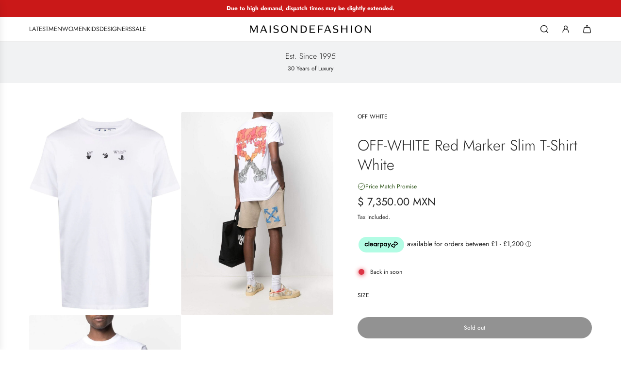

--- FILE ---
content_type: text/html; charset=utf-8
request_url: https://maisondefashion.com/en-mx/products/off-white-red-marker-slim-t-shirt-white
body_size: 64250
content:
<!doctype html>
<html class="js" lang="en">
   <!-- Microsoft Clarity -->
<script>
  (function(c,l,a,r,i,t,y){
    c[a]=c[a]||function(){(c[a].q=c[a].q||[]).push(arguments)};
    t=l.createElement(r);t.async=1;t.src="https://www.clarity.ms/tag/"+i;
    y=l.getElementsByTagName(r)[0];y.parentNode.insertBefore(t,y);
  })(window, document, "clarity", "script", "qccehk8g06");
</script>

<!-- Google Ads (gtag.js) -->
<script async src="https://www.googletagmanager.com/gtag/js?id=AW-789636540"></script>
<script>
  window.dataLayer = window.dataLayer || [];
  function gtag(){dataLayer.push(arguments);}
  gtag('js', new Date());
  gtag('config', 'AW-789636540');
</script>

<!-- Qera Marketing Dynamic Optimization -->
<script type="text/javascript" id="sa-dynamic-optimization"
        src="https://dashboard.qeramarketing.com/scripts/dynamic_optimization.js"
        data-uuid="e0d1a640-3117-4be9-8e7b-3e98138beab5">
</script>
<head>
  <!-- Basic page needs ================================================== -->
  <meta charset="utf-8"><meta http-equiv="X-UA-Compatible" content="IE=edge"><link rel="preconnect" href="https://fonts.shopifycdn.com" crossorigin><link href="//maisondefashion.com/cdn/shop/t/121/assets/swiper-bundle.min.css?v=127370101718424465871765273460" rel="stylesheet" type="text/css" media="all" />
  <link href="//maisondefashion.com/cdn/shop/t/121/assets/photoswipe.min.css?v=165459975419098386681765273409" rel="stylesheet" type="text/css" media="all" />
  <link href="//maisondefashion.com/cdn/shop/t/121/assets/theme.min.css?v=1592920561463479371765273485" rel="stylesheet" type="text/css" media="all" />
  <link href="//maisondefashion.com/cdn/shop/t/121/assets/custom.css?v=102493421877365237651765273407" rel="stylesheet" type="text/css" media="all" />

  
    <link rel="shortcut icon" href="//maisondefashion.com/cdn/shop/files/Red_Navy_Modern_Circle_Football_Club_Academy_Logo.png?crop=center&height=180&v=1692866629&width=180" type="image/png">
    <link rel="apple-touch-icon" sizes="180x180" href="//maisondefashion.com/cdn/shop/files/Red_Navy_Modern_Circle_Football_Club_Academy_Logo.png?crop=center&height=180&v=1692866629&width=180">
    <link rel="apple-touch-icon-precomposed" sizes="180x180" href="//maisondefashion.com/cdn/shop/files/Red_Navy_Modern_Circle_Football_Club_Academy_Logo.png?crop=center&height=180&v=1692866629&width=180">
    <link rel="icon" type="image/png" sizes="32x32" href="//maisondefashion.com/cdn/shop/files/Red_Navy_Modern_Circle_Football_Club_Academy_Logo.png?crop=center&height=32&v=1692866629&width=32">
    <link rel="icon" type="image/png" sizes="194x194" href="//maisondefashion.com/cdn/shop/files/Red_Navy_Modern_Circle_Football_Club_Academy_Logo.png?crop=center&height=194&v=1692866629&width=194">
    <link rel="icon" type="image/png" sizes="192x192" href="//maisondefashion.com/cdn/shop/files/Red_Navy_Modern_Circle_Football_Club_Academy_Logo.png?crop=center&height=192&v=1692866629&width=192">
    <link rel="icon" type="image/png" sizes="16x16" href="//maisondefashion.com/cdn/shop/files/Red_Navy_Modern_Circle_Football_Club_Academy_Logo.png?crop=center&height=16&v=1692866629&width=16">
  

    <link rel="preload" as="font" href="//maisondefashion.com/cdn/fonts/jost/jost_n3.a5df7448b5b8c9a76542f085341dff794ff2a59d.woff2" type="font/woff2" crossorigin>
    

    <link rel="preload" as="font" href="//maisondefashion.com/cdn/fonts/jost/jost_n4.d47a1b6347ce4a4c9f437608011273009d91f2b7.woff2" type="font/woff2" crossorigin>
    
<!-- Title and description ================================================== -->
  <title>
    OFF-WHITE Red Marker Slim T-Shirt White &ndash; MAISONDEFASHION.COM
  </title>

  
    <meta name="description" content="OFF-WHITE logo-print cotton T-shirt Say hello to your latest statement piece. With bold graphic detailing to the back, this cotton T-shirt from Off-White is just what you need to make a lasting impression. This casual top was made to be noticed. Highlights white cotton logo print at the chest graphic print to the rear ">
  

  <!-- Helpers ================================================== -->
  <!-- /snippets/social-meta-tags.liquid -->


<meta property="og:site_name" content="MAISONDEFASHION.COM">
<meta property="og:url" content="https://maisondefashion.com/en-mx/products/off-white-red-marker-slim-t-shirt-white">
<meta property="og:title" content="OFF-WHITE Red Marker Slim T-Shirt White">
<meta property="og:type" content="product">
<meta property="og:description" content="OFF-WHITE logo-print cotton T-shirt Say hello to your latest statement piece. With bold graphic detailing to the back, this cotton T-shirt from Off-White is just what you need to make a lasting impression. This casual top was made to be noticed. Highlights white cotton logo print at the chest graphic print to the rear ">

  <meta property="og:price:amount" content="7,350.00">
  <meta property="og:price:currency" content="MXN">

<meta property="og:image" content="http://maisondefashion.com/cdn/shop/products/1_a6f8b04d-4ab3-4324-8964-2702a8e1d555.jpg?v=1632883601"><meta property="og:image" content="http://maisondefashion.com/cdn/shop/products/2_a6377a43-6cb8-4715-ba66-06efc3e790c5.jpg?v=1632883601"><meta property="og:image" content="http://maisondefashion.com/cdn/shop/products/3_cb4e09ac-4b89-4c2e-8c71-f9d60f36fe7f.jpg?v=1632883601">
<meta property="og:image:alt" content="OFF-WHITE Red Marker Slim T-Shirt White - MAISONDEFASHION.COM"><meta property="og:image:alt" content="OFF-WHITE Red Marker Slim T-Shirt White - MAISONDEFASHION.COM"><meta property="og:image:alt" content="OFF-WHITE Red Marker Slim T-Shirt White - MAISONDEFASHION.COM">
<meta property="og:image:secure_url" content="https://maisondefashion.com/cdn/shop/products/1_a6f8b04d-4ab3-4324-8964-2702a8e1d555.jpg?v=1632883601"><meta property="og:image:secure_url" content="https://maisondefashion.com/cdn/shop/products/2_a6377a43-6cb8-4715-ba66-06efc3e790c5.jpg?v=1632883601"><meta property="og:image:secure_url" content="https://maisondefashion.com/cdn/shop/products/3_cb4e09ac-4b89-4c2e-8c71-f9d60f36fe7f.jpg?v=1632883601">


<meta name="x:card" content="summary_large_image">
<meta name="x:title" content="OFF-WHITE Red Marker Slim T-Shirt White">
<meta name="x:description" content="OFF-WHITE logo-print cotton T-shirt Say hello to your latest statement piece. With bold graphic detailing to the back, this cotton T-shirt from Off-White is just what you need to make a lasting impression. This casual top was made to be noticed. Highlights white cotton logo print at the chest graphic print to the rear ">

  <link rel="canonical" href="https://maisondefashion.com/en-mx/products/off-white-red-marker-slim-t-shirt-white"/>
  <meta name="viewport" content="width=device-width, initial-scale=1, shrink-to-fit=no">
  <meta name="theme-color" content="rgba(36 36 36 / 1.0)">

  <!-- CSS ================================================== -->
  <style>
/*============================================================================
  #Typography
==============================================================================*/






@font-face {
  font-family: Jost;
  font-weight: 300;
  font-style: normal;
  font-display: swap;
  src: url("//maisondefashion.com/cdn/fonts/jost/jost_n3.a5df7448b5b8c9a76542f085341dff794ff2a59d.woff2") format("woff2"),
       url("//maisondefashion.com/cdn/fonts/jost/jost_n3.882941f5a26d0660f7dd135c08afc57fc6939a07.woff") format("woff");
}

@font-face {
  font-family: Jost;
  font-weight: 400;
  font-style: normal;
  font-display: swap;
  src: url("//maisondefashion.com/cdn/fonts/jost/jost_n4.d47a1b6347ce4a4c9f437608011273009d91f2b7.woff2") format("woff2"),
       url("//maisondefashion.com/cdn/fonts/jost/jost_n4.791c46290e672b3f85c3d1c651ef2efa3819eadd.woff") format("woff");
}


  @font-face {
  font-family: Jost;
  font-weight: 400;
  font-style: normal;
  font-display: swap;
  src: url("//maisondefashion.com/cdn/fonts/jost/jost_n4.d47a1b6347ce4a4c9f437608011273009d91f2b7.woff2") format("woff2"),
       url("//maisondefashion.com/cdn/fonts/jost/jost_n4.791c46290e672b3f85c3d1c651ef2efa3819eadd.woff") format("woff");
}




  @font-face {
  font-family: Jost;
  font-weight: 700;
  font-style: normal;
  font-display: swap;
  src: url("//maisondefashion.com/cdn/fonts/jost/jost_n7.921dc18c13fa0b0c94c5e2517ffe06139c3615a3.woff2") format("woff2"),
       url("//maisondefashion.com/cdn/fonts/jost/jost_n7.cbfc16c98c1e195f46c536e775e4e959c5f2f22b.woff") format("woff");
}




  @font-face {
  font-family: Jost;
  font-weight: 400;
  font-style: italic;
  font-display: swap;
  src: url("//maisondefashion.com/cdn/fonts/jost/jost_i4.b690098389649750ada222b9763d55796c5283a5.woff2") format("woff2"),
       url("//maisondefashion.com/cdn/fonts/jost/jost_i4.fd766415a47e50b9e391ae7ec04e2ae25e7e28b0.woff") format("woff");
}




  @font-face {
  font-family: Jost;
  font-weight: 700;
  font-style: italic;
  font-display: swap;
  src: url("//maisondefashion.com/cdn/fonts/jost/jost_i7.d8201b854e41e19d7ed9b1a31fe4fe71deea6d3f.woff2") format("woff2"),
       url("//maisondefashion.com/cdn/fonts/jost/jost_i7.eae515c34e26b6c853efddc3fc0c552e0de63757.woff") format("woff");
}









/*============================================================================
  #General Variables
==============================================================================*/

:root {

  --font-weight-normal: 400;
  --font-weight-bold: 700;
  --font-weight-header-bold: 400;

  --header-font-stack: Jost, sans-serif;
  --header-font-weight: 300;
  --header-font-style: normal;
  --header-text-size: 35;
  --header-text-size-px: 35px;
  --header-mobile-text-size-px: 22px;

  --header-font-case: uppercase;
  --header-font-size: 13;
  --header-font-size-px: 13px;

  --heading-spacing: 0.0em;
  --heading-line-height: 1.3;
  --heading-font-case: normal;
  --heading-font-stack: FontDrop;

  --body-font-stack: Jost, sans-serif;
  --body-font-weight: 400;
  --body-font-style: normal;

  --button-font-stack: Jost, sans-serif;
  --button-font-weight: 400;
  --button-font-style: normal;

  --label-font-stack: Jost, sans-serif;
  --label-font-weight: 400;
  --label-font-style: normal;
  --label-font-case: uppercase;
  --label-spacing: 0px;

  --navigation-font-stack: Jost, sans-serif;
  --navigation-font-weight: 400;
  --navigation-font-style: normal;
  --navigation-font-letter-spacing: 0px;

  --base-font-size-int: 12;
  --base-font-size: 12px;

  --body-font-size-12-to-em: 1.0em;
  --body-font-size-16-to-em: 1.33em;
  --body-font-size-22-to-em: 1.83em;
  --body-font-size-28-to-em: 2.33em;
  --body-font-size-36-to-em: 3.0em;

  /* Heading Sizes */

  
  --h1-size: 44px;
  --h2-size: 35px;
  --h3-size: 31px;
  --h4-size: 26px;
  --h5-size: 22px;
  --h6-size: 18px;

  --sale-badge-color: rgba(73 73 73 / 1.0);
  --sold-out-badge-color: rgba(73 73 73 / 1.0);
  --custom-badge-color: rgba(73 73 73 / 1.0);
  --preorder-badge-color: rgba(73 73 73 / 1.0);
  --countdown-badge-color: rgba(73 73 73 / 1.0);
  --badge-font-color: rgba(255 255 255 / 1.0);

  --primary-btn-text-color: rgba(255 255 255 / 1.0);
  --primary-btn-text-color-opacity50: color-mix(in srgb, var(--primary-btn-text-color), transparent 50%);
  --primary-btn-bg-color: rgba(36 36 36 / 1.0);
  --primary-btn-bg-color-opacity50: color-mix(in srgb, var(--primary-btn-bg-color), transparent 50%);

  --button-text-case: none;
  --button-font-size: 12;
  --button-font-size-px: 12px;
  --button-text-spacing-px: 0px;

  
    --text-line-clamp: none;
  

  
    --alt-btn-border-radius: 1.875rem;
    

  --text-color: rgba(36 36 36 / 1.0);
  --text-color-transparent05: color-mix(in srgb, var(--text-color), transparent 95%);
  --text-color-transparent10: color-mix(in srgb, var(--text-color), transparent 90%);
  --text-color-transparent15: color-mix(in srgb, var(--text-color), transparent 85%);
  --text-color-transparent25: color-mix(in srgb, var(--text-color), transparent 75%);
  --text-color-transparent30: color-mix(in srgb, var(--text-color), transparent 70%);
  --text-color-transparent40: color-mix(in srgb, var(--text-color), transparent 60%);
  --text-color-transparent50: color-mix(in srgb, var(--text-color), transparent 50%);
  --text-color-transparent5: color-mix(in srgb, var(--text-color), transparent 50%);
  --text-color-transparent6: color-mix(in srgb, var(--text-color), transparent 40%);
  --text-color-transparent7: color-mix(in srgb, var(--text-color), transparent 30%);
  --text-color-transparent8: color-mix(in srgb, var(--text-color), transparent 20%);

  
    --heading-xl-font-size: 28px;
    --heading-l-font-size: 22px;
    --subheading-font-size: 20px;
  

  
    --small-body-font-size: 12px;
  

  --link-color: rgba(36 36 36 / 1.0);
  --on-sale-color: rgba(202 24 24 / 1.0);

  --body-color: rgba(255 255 255 / 1.0);
  --body-color-darken10: #e6e6e6;
  --body-color-transparent00: color-mix(in srgb, var(--body-color), transparent 100%);
  --body-color-transparent40: color-mix(in srgb, var(--body-color), transparent 60%);
  --body-color-transparent50: color-mix(in srgb, var(--body-color), transparent 50%);
  --body-color-transparent90: color-mix(in srgb, var(--body-color), transparent 10%);

  --body-overlay-color: color-mix(in srgb, var(--body-color-darken10), transparent 30%);

  --body-secondary-color: rgba(248 248 248 / 1.0);
  --body-secondary-color-transparent00: color-mix(in srgb, var(--body-secondary-color), transparent 100%);
  --body-secondary-color-darken05: color-mix(in srgb, var(--body-secondary-color), transparent 95%);

  --color-primary-background: #fff;
  --color-primary-background-rgb: 255, 255, 255;
  --color-secondary-background: rgba(248 248 248 / 1.0);

  --border-color: rgba(36, 36, 36, 0.25);
  --link-border-color: color-mix(in srgb, var(--link-color), transparent 50%);
  --border-color-darken10: #0a0a0a;
  --view-in-space-button-background: #f2f2f2;

  --header-color: rgba(255 255 255 / 1.0);
  --header-color-darken5-filter: #f2f2f2;
  --header-color-darken5: color-mix(in srgb, var(--header-color-darken5-filter), transparent 0%);

  --header-border-color: rgba(238 238 238 / 1.0);

  --announcement-text-size: 12px;
  --announcement-text-spacing: 0px;

  --logo-font-size: 20px;

  --overlay-header-text-color: rgba(36 36 36 / 1.0);
  --nav-text-color: rgba(36 36 36 / 1.0);
  --nav-text-color-transparent5: color-mix(in srgb, var(--nav-text-color), transparent 95%);
  --nav-text-color-transparent10: color-mix(in srgb, var(--nav-text-color), transparent 90%);
  --nav-text-color-transparent30: color-mix(in srgb, var(--nav-text-color), transparent 70%);
  --nav-text-color-transparent50: color-mix(in srgb, var(--nav-text-color), transparent 50%);

  --nav-text-hover: rgba(190 190 190 / 1.0);

  --color-scheme-light-background: rgba(241 242 243 / 1.0);
  --color-scheme-light-background-transparent40: color-mix(in srgb, var(--color-scheme-light-background), transparent 60%);
  --color-scheme-light-background-transparent50: color-mix(in srgb, var(--color-scheme-light-background), transparent 50%);
  --color-scheme-light-background-rgb: 241, 242, 243;

  --color-scheme-light-text: rgba(36 36 36 / 1.0);
  --color-scheme-light-text-transparent10: color-mix(in srgb, var(--color-scheme-light-text), transparent 90%);
  --color-scheme-light-text-transparent25: color-mix(in srgb, var(--color-scheme-light-text), transparent 75%);
  --color-scheme-light-text-transparent40: color-mix(in srgb, var(--color-scheme-light-text), transparent 60%);
  --color-scheme-light-text-transparent50: color-mix(in srgb, var(--color-scheme-light-text), transparent 50%);
  --color-scheme-light-text-transparent60: color-mix(in srgb, var(--color-scheme-light-text), transparent 40%);
  --color-scheme-light-text-transparent80: color-mix(in srgb, var(--color-scheme-light-text), transparent 20%);

  --color-scheme-feature-background: rgba(230 229 231 / 1.0);
  --color-scheme-feature-background-transparent40: color-mix(in srgb, var(--color-scheme-feature-background), transparent 60%);
  --color-scheme-feature-background-transparent50: color-mix(in srgb, var(--color-scheme-feature-background), transparent 50%);
  --color-scheme-feature-background-rgb: 230, 229, 231;

  --color-scheme-feature-text: rgba(36 36 36 / 1.0);
  --color-scheme-feature-text-transparent10: color-mix(in srgb, var(--color-scheme-feature-text), transparent 90%);
  --color-scheme-feature-text-transparent25: color-mix(in srgb, var(--color-scheme-feature-text), transparent 75%);
  --color-scheme-feature-text-transparent40: color-mix(in srgb, var(--color-scheme-feature-text), transparent 60%);
  --color-scheme-feature-text-transparent50: color-mix(in srgb, var(--color-scheme-feature-text), transparent 50%);
  --color-scheme-feature-text-transparent60: color-mix(in srgb, var(--color-scheme-feature-text), transparent 40%);
  --color-scheme-feature-text-transparent80: color-mix(in srgb, var(--color-scheme-feature-text), transparent 20%);

  --homepage-sections-accent-secondary-color-transparent60: color-mix(in srgb, var(--color-scheme-feature-text), transparent 40%);

  --color-scheme-dark-background: rgba(2 129 55 / 1.0);
  --color-scheme-dark-background-transparent40: color-mix(in srgb, var(--color-scheme-dark-background), transparent 60%);
  --color-scheme-dark-background-transparent50: color-mix(in srgb, var(--color-scheme-dark-background), transparent 50%);
  --color-scheme-dark-background-rgb: 2, 129, 55;

  --color-scheme-dark-text: rgba(255 255 255 / 1.0);
  --color-scheme-dark-text-transparent10: color-mix(in srgb, var(--color-scheme-dark-text), transparent 90%);
  --color-scheme-dark-text-transparent25: color-mix(in srgb, var(--color-scheme-dark-text), transparent 75%);
  --color-scheme-dark-text-transparent40: color-mix(in srgb, var(--color-scheme-dark-text), transparent 60%);
  --color-scheme-dark-text-transparent50: color-mix(in srgb, var(--color-scheme-dark-text), transparent 50%);
  --color-scheme-dark-text-transparent60: color-mix(in srgb, var(--color-scheme-dark-text), transparent 40%);
  --color-scheme-dark-text-transparent80: color-mix(in srgb, var(--color-scheme-dark-text), transparent 20%);

  --filter-bg-color: rgba(36, 36, 36, 0.1);

  --menu-drawer-color: rgba(255 255 255 / 1.0);
  --menu-drawer-text-color: rgba(36 36 36 / 1.0);
  --menu-drawer-text-color-transparent10: color-mix(in srgb, var(--menu-drawer-text-color), transparent 90%);
  --menu-drawer-text-color-transparent30: color-mix(in srgb, var(--menu-drawer-text-color), transparent 70%);
  --menu-drawer-border-color: color-mix(in srgb, var(--menu-drawer-text-color), transparent 75%);
  --menu-drawer-text-hover-color: rgba(159 159 159 / 1.0);

  --cart-drawer-color: rgba(255 255 255 / 1.0);
  --cart-drawer-color-transparent50: color-mix(in srgb, var(--cart-drawer-color), transparent 50%);
  --cart-drawer-text-color: rgba(36 36 36 / 1.0);
  --cart-drawer-text-color-transparent10: color-mix(in srgb, var(--cart-drawer-text-color), transparent 90%);
  --cart-drawer-text-color-transparent25: color-mix(in srgb, var(--cart-drawer-text-color), transparent 75%);
  --cart-drawer-text-color-transparent40: color-mix(in srgb, var(--cart-drawer-text-color), transparent 60%);
  --cart-drawer-text-color-transparent50: color-mix(in srgb, var(--cart-drawer-text-color), transparent 50%);
  --cart-drawer-text-color-transparent70: color-mix(in srgb, var(--cart-drawer-text-color), transparent 30%);
  --cart-drawer-border-color: color-mix(in srgb, var(--cart-drawer-text-color), transparent 75%);

  --success-color: #28a745;
  --error-color: #DC3545;
  --warning-color: #EB9247;

  /* Shop Pay Installments variables */
  --color-body: rgba(248 248 248 / 1.0);
  --color-bg: rgba(248 248 248 / 1.0);

  /* Checkbox */
  --checkbox-size: 16px;
  --inline-icon-size: 16px;
  --line-height-base: 1.6;

  /* Grid spacing */
  --grid-spacing: 50px;
  
    --grid-spacing-tight: 10px;
    --grid-spacing-loose: 50px;
  

  /* Border radius */
  --block-border-radius: 0;
  --input-border-radius: 0;
  --thumbnail-border-radius: 0;
  --badge-border-radius: 0;
  
    --block-border-radius: 0.2rem;
    --input-border-radius: 0.1rem;
    --thumbnail-border-radius: 0.1rem;
    --badge-border-radius: 0.1rem;
    --swatch-border-radius: 0.04rem;
  

  --swatch-border-radius: 0;
  
    --swatch-border-radius: 50%;
  
}
</style>

  <style data-shopify>
    *,
    *::before,
    *::after {
      box-sizing: inherit;
    }

    html {
      box-sizing: border-box;
      background-color: var(--body-color);
      height: 100%;
      margin: 0;
    }

    body {
      background-color: var(--body-color);
      min-height: 100%;
      margin: 0;
      display: grid;
      grid-template-rows: auto auto 1fr auto;
      grid-template-columns: 100%;
      overflow-x: hidden;
    }

    .sr-only {
      position: absolute;
      width: 1px;
      height: 1px;
      padding: 0;
      margin: -1px;
      overflow: hidden;
      clip: rect(0, 0, 0, 0);
      border: 0;
    }

    .sr-only-focusable:active, .sr-only-focusable:focus {
      position: static;
      width: auto;
      height: auto;
      margin: 0;
      overflow: visible;
      clip: auto;
    }
  </style>

  <!-- Header hook for plugins ================================================== -->
  <script>window.performance && window.performance.mark && window.performance.mark('shopify.content_for_header.start');</script><meta id="shopify-digital-wallet" name="shopify-digital-wallet" content="/27047160/digital_wallets/dialog">
<meta name="shopify-checkout-api-token" content="252b169e88ffe91ffc89bde7dabfbd79">
<meta id="in-context-paypal-metadata" data-shop-id="27047160" data-venmo-supported="false" data-environment="production" data-locale="en_US" data-paypal-v4="true" data-currency="MXN">
<link rel="alternate" hreflang="x-default" href="https://maisondefashion.com/products/off-white-red-marker-slim-t-shirt-white">
<link rel="alternate" hreflang="ar-AE" href="https://maisondefashion.ae/products/off-white-red-marker-slim-t-shirt-white">
<link rel="alternate" hreflang="en-AE" href="https://maisondefashion.ae/en/products/off-white-red-marker-slim-t-shirt-white">
<link rel="alternate" hreflang="en-US" href="https://maisondefashion.com/en-us/products/off-white-red-marker-slim-t-shirt-white">
<link rel="alternate" hreflang="en-HK" href="https://maisondefashion.com/en-hk/products/off-white-red-marker-slim-t-shirt-white">
<link rel="alternate" hreflang="en-MX" href="https://maisondefashion.com/en-mx/products/off-white-red-marker-slim-t-shirt-white">
<link rel="alternate" hreflang="en-AU" href="https://maisondefashion.com/en-au/products/off-white-red-marker-slim-t-shirt-white">
<link rel="alternate" hreflang="en-GB" href="https://maisondefashion.com/products/off-white-red-marker-slim-t-shirt-white">
<link rel="alternate" hreflang="de-GB" href="https://maisondefashion.com/de/products/off-white-red-marker-slim-t-shirt-white">
<link rel="alternate" type="application/json+oembed" href="https://maisondefashion.com/en-mx/products/off-white-red-marker-slim-t-shirt-white.oembed">
<script async="async" src="/checkouts/internal/preloads.js?locale=en-MX"></script>
<link rel="preconnect" href="https://shop.app" crossorigin="anonymous">
<script async="async" src="https://shop.app/checkouts/internal/preloads.js?locale=en-MX&shop_id=27047160" crossorigin="anonymous"></script>
<script id="apple-pay-shop-capabilities" type="application/json">{"shopId":27047160,"countryCode":"GB","currencyCode":"MXN","merchantCapabilities":["supports3DS"],"merchantId":"gid:\/\/shopify\/Shop\/27047160","merchantName":"MAISONDEFASHION.COM","requiredBillingContactFields":["postalAddress","email","phone"],"requiredShippingContactFields":["postalAddress","email","phone"],"shippingType":"shipping","supportedNetworks":["visa","maestro","masterCard","amex","discover","elo"],"total":{"type":"pending","label":"MAISONDEFASHION.COM","amount":"1.00"},"shopifyPaymentsEnabled":true,"supportsSubscriptions":true}</script>
<script id="shopify-features" type="application/json">{"accessToken":"252b169e88ffe91ffc89bde7dabfbd79","betas":["rich-media-storefront-analytics"],"domain":"maisondefashion.com","predictiveSearch":true,"shopId":27047160,"locale":"en"}</script>
<script>var Shopify = Shopify || {};
Shopify.shop = "hypedupfashion.myshopify.com";
Shopify.locale = "en";
Shopify.currency = {"active":"MXN","rate":"24.124428"};
Shopify.country = "MX";
Shopify.theme = {"name":"REV-INF-4.9","id":177810276728,"schema_name":"Influence","schema_version":"4.9.0","theme_store_id":1536,"role":"main"};
Shopify.theme.handle = "null";
Shopify.theme.style = {"id":null,"handle":null};
Shopify.cdnHost = "maisondefashion.com/cdn";
Shopify.routes = Shopify.routes || {};
Shopify.routes.root = "/en-mx/";</script>
<script type="module">!function(o){(o.Shopify=o.Shopify||{}).modules=!0}(window);</script>
<script>!function(o){function n(){var o=[];function n(){o.push(Array.prototype.slice.apply(arguments))}return n.q=o,n}var t=o.Shopify=o.Shopify||{};t.loadFeatures=n(),t.autoloadFeatures=n()}(window);</script>
<script>
  window.ShopifyPay = window.ShopifyPay || {};
  window.ShopifyPay.apiHost = "shop.app\/pay";
  window.ShopifyPay.redirectState = null;
</script>
<script id="shop-js-analytics" type="application/json">{"pageType":"product"}</script>
<script defer="defer" async type="module" src="//maisondefashion.com/cdn/shopifycloud/shop-js/modules/v2/client.init-shop-cart-sync_IZsNAliE.en.esm.js"></script>
<script defer="defer" async type="module" src="//maisondefashion.com/cdn/shopifycloud/shop-js/modules/v2/chunk.common_0OUaOowp.esm.js"></script>
<script type="module">
  await import("//maisondefashion.com/cdn/shopifycloud/shop-js/modules/v2/client.init-shop-cart-sync_IZsNAliE.en.esm.js");
await import("//maisondefashion.com/cdn/shopifycloud/shop-js/modules/v2/chunk.common_0OUaOowp.esm.js");

  window.Shopify.SignInWithShop?.initShopCartSync?.({"fedCMEnabled":true,"windoidEnabled":true});

</script>
<script>
  window.Shopify = window.Shopify || {};
  if (!window.Shopify.featureAssets) window.Shopify.featureAssets = {};
  window.Shopify.featureAssets['shop-js'] = {"shop-cart-sync":["modules/v2/client.shop-cart-sync_DLOhI_0X.en.esm.js","modules/v2/chunk.common_0OUaOowp.esm.js"],"init-fed-cm":["modules/v2/client.init-fed-cm_C6YtU0w6.en.esm.js","modules/v2/chunk.common_0OUaOowp.esm.js"],"shop-button":["modules/v2/client.shop-button_BCMx7GTG.en.esm.js","modules/v2/chunk.common_0OUaOowp.esm.js"],"shop-cash-offers":["modules/v2/client.shop-cash-offers_BT26qb5j.en.esm.js","modules/v2/chunk.common_0OUaOowp.esm.js","modules/v2/chunk.modal_CGo_dVj3.esm.js"],"init-windoid":["modules/v2/client.init-windoid_B9PkRMql.en.esm.js","modules/v2/chunk.common_0OUaOowp.esm.js"],"init-shop-email-lookup-coordinator":["modules/v2/client.init-shop-email-lookup-coordinator_DZkqjsbU.en.esm.js","modules/v2/chunk.common_0OUaOowp.esm.js"],"shop-toast-manager":["modules/v2/client.shop-toast-manager_Di2EnuM7.en.esm.js","modules/v2/chunk.common_0OUaOowp.esm.js"],"shop-login-button":["modules/v2/client.shop-login-button_BtqW_SIO.en.esm.js","modules/v2/chunk.common_0OUaOowp.esm.js","modules/v2/chunk.modal_CGo_dVj3.esm.js"],"avatar":["modules/v2/client.avatar_BTnouDA3.en.esm.js"],"pay-button":["modules/v2/client.pay-button_CWa-C9R1.en.esm.js","modules/v2/chunk.common_0OUaOowp.esm.js"],"init-shop-cart-sync":["modules/v2/client.init-shop-cart-sync_IZsNAliE.en.esm.js","modules/v2/chunk.common_0OUaOowp.esm.js"],"init-customer-accounts":["modules/v2/client.init-customer-accounts_DenGwJTU.en.esm.js","modules/v2/client.shop-login-button_BtqW_SIO.en.esm.js","modules/v2/chunk.common_0OUaOowp.esm.js","modules/v2/chunk.modal_CGo_dVj3.esm.js"],"init-shop-for-new-customer-accounts":["modules/v2/client.init-shop-for-new-customer-accounts_JdHXxpS9.en.esm.js","modules/v2/client.shop-login-button_BtqW_SIO.en.esm.js","modules/v2/chunk.common_0OUaOowp.esm.js","modules/v2/chunk.modal_CGo_dVj3.esm.js"],"init-customer-accounts-sign-up":["modules/v2/client.init-customer-accounts-sign-up_D6__K_p8.en.esm.js","modules/v2/client.shop-login-button_BtqW_SIO.en.esm.js","modules/v2/chunk.common_0OUaOowp.esm.js","modules/v2/chunk.modal_CGo_dVj3.esm.js"],"checkout-modal":["modules/v2/client.checkout-modal_C_ZQDY6s.en.esm.js","modules/v2/chunk.common_0OUaOowp.esm.js","modules/v2/chunk.modal_CGo_dVj3.esm.js"],"shop-follow-button":["modules/v2/client.shop-follow-button_XetIsj8l.en.esm.js","modules/v2/chunk.common_0OUaOowp.esm.js","modules/v2/chunk.modal_CGo_dVj3.esm.js"],"lead-capture":["modules/v2/client.lead-capture_DvA72MRN.en.esm.js","modules/v2/chunk.common_0OUaOowp.esm.js","modules/v2/chunk.modal_CGo_dVj3.esm.js"],"shop-login":["modules/v2/client.shop-login_ClXNxyh6.en.esm.js","modules/v2/chunk.common_0OUaOowp.esm.js","modules/v2/chunk.modal_CGo_dVj3.esm.js"],"payment-terms":["modules/v2/client.payment-terms_CNlwjfZz.en.esm.js","modules/v2/chunk.common_0OUaOowp.esm.js","modules/v2/chunk.modal_CGo_dVj3.esm.js"]};
</script>
<script>(function() {
  var isLoaded = false;
  function asyncLoad() {
    if (isLoaded) return;
    isLoaded = true;
    var urls = ["https:\/\/tag.rmp.rakuten.com\/120307.ct.js?shop=hypedupfashion.myshopify.com","https:\/\/ecommplugins-trustboxsettings.trustpilot.com\/hypedupfashion.myshopify.com.js?settings=1698145408903\u0026shop=hypedupfashion.myshopify.com","https:\/\/ecommplugins-scripts.trustpilot.com\/v2.1\/js\/header.min.js?settings=eyJrZXkiOiI2S01rOXJiOERtYXZpS2JVIiwicyI6Im5vbmUifQ==\u0026v=2.5\u0026shop=hypedupfashion.myshopify.com","https:\/\/widget.trustpilot.com\/bootstrap\/v5\/tp.widget.sync.bootstrap.min.js?shop=hypedupfashion.myshopify.com","\/\/cdn.shopify.com\/s\/files\/1\/0257\/0108\/9360\/t\/85\/assets\/usf-license.js?shop=hypedupfashion.myshopify.com","https:\/\/cdn.instantbrandpage.lowfruitsolutions.com\/009d414c8fa24ee245634be0d2a7870b\/featured-slider-35eb460fa8c7439c19ede1901ffc41f3.js?shop=hypedupfashion.myshopify.com","https:\/\/cdn.instantbrandpage.lowfruitsolutions.com\/009d414c8fa24ee245634be0d2a7870b\/brand-page-7bbe7c8eca4dff40a67179230b242025.js?shop=hypedupfashion.myshopify.com","https:\/\/d26ky332zktp97.cloudfront.net\/shops\/xEku7xJsPE7Gn4Tuf\/colibrius-m.js?shop=hypedupfashion.myshopify.com","https:\/\/services.nofraud.com\/js\/device.js?shop=hypedupfashion.myshopify.com","https:\/\/tools.luckyorange.com\/core\/lo.js?site-id=0b481375\u0026shop=hypedupfashion.myshopify.com","https:\/\/dr4qe3ddw9y32.cloudfront.net\/awin-shopify-integration-code.js?aid=73772\u0026v=shopifyApp_4.3.0\u0026ts=1710935020611\u0026shop=hypedupfashion.myshopify.com","https:\/\/cdn-scripts.signifyd.com\/shopify\/script-tag.js?shop=hypedupfashion.myshopify.com","https:\/\/api.config-security.com\/first.js?host=hypedupfashion.myshopify.com\u0026plat=SHOPIFY\u0026shop=hypedupfashion.myshopify.com","https:\/\/storage.nfcube.com\/instafeed-8a6463844ecc8fc2f949cb0ac8074d23.js?shop=hypedupfashion.myshopify.com","https:\/\/cdn2.recomaticapp.com\/assets\/recomatic2-2-063abcd3484bd44647516b2fbc04d61d093e4d399cd4d8c1c7b1a611231b9a80.js?shop=hypedupfashion.myshopify.com","https:\/\/s3.eu-west-1.amazonaws.com\/production-klarna-il-shopify-osm\/0b7fe7c4a98ef8166eeafee767bc667686567a25\/hypedupfashion.myshopify.com-1765278968359.js?shop=hypedupfashion.myshopify.com"];
    for (var i = 0; i < urls.length; i++) {
      var s = document.createElement('script');
      s.type = 'text/javascript';
      s.async = true;
      s.src = urls[i];
      var x = document.getElementsByTagName('script')[0];
      x.parentNode.insertBefore(s, x);
    }
  };
  if(window.attachEvent) {
    window.attachEvent('onload', asyncLoad);
  } else {
    window.addEventListener('load', asyncLoad, false);
  }
})();</script>
<script id="__st">var __st={"a":27047160,"offset":0,"reqid":"d2b120b8-4dbc-4b0c-b3fc-7f3123f0144b-1768554994","pageurl":"maisondefashion.com\/en-mx\/products\/off-white-red-marker-slim-t-shirt-white","u":"2bcb33658188","p":"product","rtyp":"product","rid":6659616276652};</script>
<script>window.ShopifyPaypalV4VisibilityTracking = true;</script>
<script id="captcha-bootstrap">!function(){'use strict';const t='contact',e='account',n='new_comment',o=[[t,t],['blogs',n],['comments',n],[t,'customer']],c=[[e,'customer_login'],[e,'guest_login'],[e,'recover_customer_password'],[e,'create_customer']],r=t=>t.map((([t,e])=>`form[action*='/${t}']:not([data-nocaptcha='true']) input[name='form_type'][value='${e}']`)).join(','),a=t=>()=>t?[...document.querySelectorAll(t)].map((t=>t.form)):[];function s(){const t=[...o],e=r(t);return a(e)}const i='password',u='form_key',d=['recaptcha-v3-token','g-recaptcha-response','h-captcha-response',i],f=()=>{try{return window.sessionStorage}catch{return}},m='__shopify_v',_=t=>t.elements[u];function p(t,e,n=!1){try{const o=window.sessionStorage,c=JSON.parse(o.getItem(e)),{data:r}=function(t){const{data:e,action:n}=t;return t[m]||n?{data:e,action:n}:{data:t,action:n}}(c);for(const[e,n]of Object.entries(r))t.elements[e]&&(t.elements[e].value=n);n&&o.removeItem(e)}catch(o){console.error('form repopulation failed',{error:o})}}const l='form_type',E='cptcha';function T(t){t.dataset[E]=!0}const w=window,h=w.document,L='Shopify',v='ce_forms',y='captcha';let A=!1;((t,e)=>{const n=(g='f06e6c50-85a8-45c8-87d0-21a2b65856fe',I='https://cdn.shopify.com/shopifycloud/storefront-forms-hcaptcha/ce_storefront_forms_captcha_hcaptcha.v1.5.2.iife.js',D={infoText:'Protected by hCaptcha',privacyText:'Privacy',termsText:'Terms'},(t,e,n)=>{const o=w[L][v],c=o.bindForm;if(c)return c(t,g,e,D).then(n);var r;o.q.push([[t,g,e,D],n]),r=I,A||(h.body.append(Object.assign(h.createElement('script'),{id:'captcha-provider',async:!0,src:r})),A=!0)});var g,I,D;w[L]=w[L]||{},w[L][v]=w[L][v]||{},w[L][v].q=[],w[L][y]=w[L][y]||{},w[L][y].protect=function(t,e){n(t,void 0,e),T(t)},Object.freeze(w[L][y]),function(t,e,n,w,h,L){const[v,y,A,g]=function(t,e,n){const i=e?o:[],u=t?c:[],d=[...i,...u],f=r(d),m=r(i),_=r(d.filter((([t,e])=>n.includes(e))));return[a(f),a(m),a(_),s()]}(w,h,L),I=t=>{const e=t.target;return e instanceof HTMLFormElement?e:e&&e.form},D=t=>v().includes(t);t.addEventListener('submit',(t=>{const e=I(t);if(!e)return;const n=D(e)&&!e.dataset.hcaptchaBound&&!e.dataset.recaptchaBound,o=_(e),c=g().includes(e)&&(!o||!o.value);(n||c)&&t.preventDefault(),c&&!n&&(function(t){try{if(!f())return;!function(t){const e=f();if(!e)return;const n=_(t);if(!n)return;const o=n.value;o&&e.removeItem(o)}(t);const e=Array.from(Array(32),(()=>Math.random().toString(36)[2])).join('');!function(t,e){_(t)||t.append(Object.assign(document.createElement('input'),{type:'hidden',name:u})),t.elements[u].value=e}(t,e),function(t,e){const n=f();if(!n)return;const o=[...t.querySelectorAll(`input[type='${i}']`)].map((({name:t})=>t)),c=[...d,...o],r={};for(const[a,s]of new FormData(t).entries())c.includes(a)||(r[a]=s);n.setItem(e,JSON.stringify({[m]:1,action:t.action,data:r}))}(t,e)}catch(e){console.error('failed to persist form',e)}}(e),e.submit())}));const S=(t,e)=>{t&&!t.dataset[E]&&(n(t,e.some((e=>e===t))),T(t))};for(const o of['focusin','change'])t.addEventListener(o,(t=>{const e=I(t);D(e)&&S(e,y())}));const B=e.get('form_key'),M=e.get(l),P=B&&M;t.addEventListener('DOMContentLoaded',(()=>{const t=y();if(P)for(const e of t)e.elements[l].value===M&&p(e,B);[...new Set([...A(),...v().filter((t=>'true'===t.dataset.shopifyCaptcha))])].forEach((e=>S(e,t)))}))}(h,new URLSearchParams(w.location.search),n,t,e,['guest_login'])})(!0,!0)}();</script>
<script integrity="sha256-4kQ18oKyAcykRKYeNunJcIwy7WH5gtpwJnB7kiuLZ1E=" data-source-attribution="shopify.loadfeatures" defer="defer" src="//maisondefashion.com/cdn/shopifycloud/storefront/assets/storefront/load_feature-a0a9edcb.js" crossorigin="anonymous"></script>
<script crossorigin="anonymous" defer="defer" src="//maisondefashion.com/cdn/shopifycloud/storefront/assets/shopify_pay/storefront-65b4c6d7.js?v=20250812"></script>
<script data-source-attribution="shopify.dynamic_checkout.dynamic.init">var Shopify=Shopify||{};Shopify.PaymentButton=Shopify.PaymentButton||{isStorefrontPortableWallets:!0,init:function(){window.Shopify.PaymentButton.init=function(){};var t=document.createElement("script");t.src="https://maisondefashion.com/cdn/shopifycloud/portable-wallets/latest/portable-wallets.en.js",t.type="module",document.head.appendChild(t)}};
</script>
<script data-source-attribution="shopify.dynamic_checkout.buyer_consent">
  function portableWalletsHideBuyerConsent(e){var t=document.getElementById("shopify-buyer-consent"),n=document.getElementById("shopify-subscription-policy-button");t&&n&&(t.classList.add("hidden"),t.setAttribute("aria-hidden","true"),n.removeEventListener("click",e))}function portableWalletsShowBuyerConsent(e){var t=document.getElementById("shopify-buyer-consent"),n=document.getElementById("shopify-subscription-policy-button");t&&n&&(t.classList.remove("hidden"),t.removeAttribute("aria-hidden"),n.addEventListener("click",e))}window.Shopify?.PaymentButton&&(window.Shopify.PaymentButton.hideBuyerConsent=portableWalletsHideBuyerConsent,window.Shopify.PaymentButton.showBuyerConsent=portableWalletsShowBuyerConsent);
</script>
<script data-source-attribution="shopify.dynamic_checkout.cart.bootstrap">document.addEventListener("DOMContentLoaded",(function(){function t(){return document.querySelector("shopify-accelerated-checkout-cart, shopify-accelerated-checkout")}if(t())Shopify.PaymentButton.init();else{new MutationObserver((function(e,n){t()&&(Shopify.PaymentButton.init(),n.disconnect())})).observe(document.body,{childList:!0,subtree:!0})}}));
</script>
<link id="shopify-accelerated-checkout-styles" rel="stylesheet" media="screen" href="https://maisondefashion.com/cdn/shopifycloud/portable-wallets/latest/accelerated-checkout-backwards-compat.css" crossorigin="anonymous">
<style id="shopify-accelerated-checkout-cart">
        #shopify-buyer-consent {
  margin-top: 1em;
  display: inline-block;
  width: 100%;
}

#shopify-buyer-consent.hidden {
  display: none;
}

#shopify-subscription-policy-button {
  background: none;
  border: none;
  padding: 0;
  text-decoration: underline;
  font-size: inherit;
  cursor: pointer;
}

#shopify-subscription-policy-button::before {
  box-shadow: none;
}

      </style>

<script>window.performance && window.performance.mark && window.performance.mark('shopify.content_for_header.end');</script>

  <script defer src="//maisondefashion.com/cdn/shop/t/121/assets/eventBus.js?v=100401504747444416941765273408"></script>

  <script type="text/javascript">
		window.wetheme = {
			name: 'Flow',
			webcomponentRegistry: {
        registry: {},
				checkScriptLoaded: function(key) {
					return window.wetheme.webcomponentRegistry.registry[key] ? true : false
				},
        register: function(registration) {
            if(!window.wetheme.webcomponentRegistry.checkScriptLoaded(registration.key)) {
              window.wetheme.webcomponentRegistry.registry[registration.key] = registration
            }
        }
      }
    };
	</script>

  

  

<meta name="google-site-verification" content="eKr5mSB5Qp6xySxNb94CUL32khlo7NBQn1b0Ap4WHzg" />
<!-- BEGIN app block: shopify://apps/littledata-the-data-layer/blocks/LittledataLayer/45a35ed8-a2b2-46c3-84fa-6f58497c5345 -->
    <script type="application/javascript">
      try {
        window.LittledataLayer = {
          ...({"betaTester":false,"productListLinksHaveImages":false,"hideBranding":true,"sendNoteAttributes":true,"ecommerce":{"impressions":[]},"version":"v11.0.1","transactionWatcherURL":"https://transactions.littledata.io","referralExclusion":"/(paypal|visa|MasterCard|clicksafe|arcot\\.com|geschuetzteinkaufen|checkout\\.shopify\\.com|checkout\\.rechargeapps\\.com|portal\\.afterpay\\.com|payfort)/","hasCustomPixel":false,"googleAnalytics4":{"disabledRecurring":false,"disabledEvents":[],"doNotTrackReplaceState":false,"productIdentifier":"PRODUCT_ID","uniqueIdentifierForOrders":"orderId","ordersFilteredBySourceName":[],"googleSignals":false,"cookieUpdate":false,"extraLinkerDomains":[],"usePageTypeForListName":false,"sendUserDataBefore322":true,"respectUserTrackingConsent":true,"attributionBoost":true,"recurringAttributionBoost":true,"measurementId":"G-GLK43TMLYL"},"klaviyo":{"enabled":true},"googleAds":{"disabledRecurring":false,"disabledEvents":[],"doNotTrackReplaceState":false,"productIdentifier":"PRODUCT_ID","uniqueIdentifierForOrders":"orderName","ordersFilteredBySourceName":[],"conversionTags":[],"conversionTag":"AW-789636540","respectUserTrackingConsent":false}}),
          country: "MX",
          language: "en",
          market: {
            id: 24890343596,
            handle: "mexico"
          }
        }
        
      } catch {}

      
      
      
    </script>
    
        <script async type="text/javascript" src="https://cdn.shopify.com/extensions/019bb2bb-5881-79a1-b634-4a2ea7e40320/littledata-shopify-tracker-116/assets/colibrius-g.js"></script>
    
    
        <script async type="text/javascript" src="https://cdn.shopify.com/extensions/019bb2bb-5881-79a1-b634-4a2ea7e40320/littledata-shopify-tracker-116/assets/colibrius-aw.js"></script>
    
    
    
    
    
    
        <script async type="text/javascript" src="https://cdn.shopify.com/extensions/019bb2bb-5881-79a1-b634-4a2ea7e40320/littledata-shopify-tracker-116/assets/colibrius-ld.js"></script>
    
    


<!-- END app block --><!-- BEGIN app block: shopify://apps/instafeed/blocks/head-block/c447db20-095d-4a10-9725-b5977662c9d5 --><link rel="preconnect" href="https://cdn.nfcube.com/">
<link rel="preconnect" href="https://scontent.cdninstagram.com/">


  <script>
    document.addEventListener('DOMContentLoaded', function () {
      let instafeedScript = document.createElement('script');

      
        instafeedScript.src = 'https://storage.nfcube.com/instafeed-8a6463844ecc8fc2f949cb0ac8074d23.js';
      

      document.body.appendChild(instafeedScript);
    });
  </script>





<!-- END app block --><!-- BEGIN app block: shopify://apps/flair/blocks/init/51d5ae10-f90f-4540-9ec6-f09f14107bf4 --><!-- BEGIN app snippet: init --><script>  (function() {    function l(url, onload) {      var script = document.createElement("script");      script.src = url;      script.async = true;      script.onload = onload;      document.head.appendChild(script);    }function r() {        return new Promise((resolve) => {          if (document.readyState == "loading") {            document.addEventListener("DOMContentLoaded", () => resolve());          } else {            resolve();          }        });      }      function isg3() {        let k = "_flair_pv";        let v = new URLSearchParams(window.location.search).get(k);        if (v == "") {          localStorage.removeItem(k);          return false;        }        else if (v != null) {          let x = new Date().getTime() + 24 * 60 * 60 * 1000;          localStorage.setItem(k,`${v}:${x}`);          return true;        } else {          let sv = localStorage.getItem(k);          if (sv && Number(sv.split(":")[1]) > new Date().getTime()) {            return true;          }        }        localStorage.removeItem(k);        return false;      }function g2() {        l("https://cdn.shopify.com/extensions/019a7387-b640-7f63-aab2-9805ebe6be4c/flair-theme-app-38/assets/flair_gen2.js", () => {          r().then(() => {            let d ={"shop":{  "collection_handle":null,  "page_type":"product",  "product_id":"6659616276652",  "search_url":"\/en-mx\/search",  "_":1},"app":{  "refresh_on_init":true,"badge_variant_refresh":{"enabled":false,"type":"change","parent_selector":"","selector":"","delay":0},"banner_countdown_enabled":false,  "_":1}};            let c = "";            FlairApp.init(d);            if (c != "") {              let style = document.createElement("style");              style.textContent = c;              document.head.appendChild(style);            }          })        })      }function g3() {      let d ={"config":{  "storefront_token":"8795f303345e07b15976736fedfe29e0",  "_":1},"current":{"collection_id":"",  "country":"MX",  "currency":"MXN","money_format":"$ {{amount}}",  "page_type":"product",  "product_id":"6659616276652",  "shopify_domain":"hypedupfashion.myshopify.com",  "_":1}};      l("https://cdn.shopify.com/extensions/019a7387-b640-7f63-aab2-9805ebe6be4c/flair-theme-app-38/assets/flair_gen3.js", () => {        FlairApp.init(d);      });    }if (isg3()) {        g3();        console.info(`Flair generation 3 preview is enabled. Click here to cancel: https://${window.location.host}/?_flair_pv=`)      } else {        g2();      }})()</script><!-- END app snippet --><!-- generated: 2026-01-16 09:16:35 +0000 -->

<!-- END app block --><script src="https://cdn.shopify.com/extensions/019b8db8-e84e-7ef6-acfb-bdc6efe5e142/recomatic-related-products-37/assets/shared.js" type="text/javascript" defer="defer"></script>
<link href="https://cdn.shopify.com/extensions/019b8db8-e84e-7ef6-acfb-bdc6efe5e142/recomatic-related-products-37/assets/shared.css" rel="stylesheet" type="text/css" media="all">
<script src="https://cdn.shopify.com/extensions/6da6ffdd-cf2b-4a18-80e5-578ff81399ca/klarna-on-site-messaging-33/assets/index.js" type="text/javascript" defer="defer"></script>
<script src="https://cdn.shopify.com/extensions/128bf8df-35f8-4bee-8bb4-b0ebe6eff35c/clearpay-on-site-messaging-1/assets/messaging-lib-loader.js" type="text/javascript" defer="defer"></script>
<script src="https://cdn.shopify.com/extensions/019b93c1-bc14-7200-9724-fabc47201519/my-app-115/assets/sdk.js" type="text/javascript" defer="defer"></script>
<link href="https://cdn.shopify.com/extensions/019b93c1-bc14-7200-9724-fabc47201519/my-app-115/assets/sdk.css" rel="stylesheet" type="text/css" media="all">
<script src="https://cdn.shopify.com/extensions/019ba2a8-ed65-7a70-888b-d2b0a44d500b/orbe-1-414/assets/orbe-mk.min.js" type="text/javascript" defer="defer"></script>
<link href="https://cdn.shopify.com/extensions/019ba2a8-ed65-7a70-888b-d2b0a44d500b/orbe-1-414/assets/md-app-modal.min.css" rel="stylesheet" type="text/css" media="all">
<link href="https://monorail-edge.shopifysvc.com" rel="dns-prefetch">
<script>(function(){if ("sendBeacon" in navigator && "performance" in window) {try {var session_token_from_headers = performance.getEntriesByType('navigation')[0].serverTiming.find(x => x.name == '_s').description;} catch {var session_token_from_headers = undefined;}var session_cookie_matches = document.cookie.match(/_shopify_s=([^;]*)/);var session_token_from_cookie = session_cookie_matches && session_cookie_matches.length === 2 ? session_cookie_matches[1] : "";var session_token = session_token_from_headers || session_token_from_cookie || "";function handle_abandonment_event(e) {var entries = performance.getEntries().filter(function(entry) {return /monorail-edge.shopifysvc.com/.test(entry.name);});if (!window.abandonment_tracked && entries.length === 0) {window.abandonment_tracked = true;var currentMs = Date.now();var navigation_start = performance.timing.navigationStart;var payload = {shop_id: 27047160,url: window.location.href,navigation_start,duration: currentMs - navigation_start,session_token,page_type: "product"};window.navigator.sendBeacon("https://monorail-edge.shopifysvc.com/v1/produce", JSON.stringify({schema_id: "online_store_buyer_site_abandonment/1.1",payload: payload,metadata: {event_created_at_ms: currentMs,event_sent_at_ms: currentMs}}));}}window.addEventListener('pagehide', handle_abandonment_event);}}());</script>
<script id="web-pixels-manager-setup">(function e(e,d,r,n,o){if(void 0===o&&(o={}),!Boolean(null===(a=null===(i=window.Shopify)||void 0===i?void 0:i.analytics)||void 0===a?void 0:a.replayQueue)){var i,a;window.Shopify=window.Shopify||{};var t=window.Shopify;t.analytics=t.analytics||{};var s=t.analytics;s.replayQueue=[],s.publish=function(e,d,r){return s.replayQueue.push([e,d,r]),!0};try{self.performance.mark("wpm:start")}catch(e){}var l=function(){var e={modern:/Edge?\/(1{2}[4-9]|1[2-9]\d|[2-9]\d{2}|\d{4,})\.\d+(\.\d+|)|Firefox\/(1{2}[4-9]|1[2-9]\d|[2-9]\d{2}|\d{4,})\.\d+(\.\d+|)|Chrom(ium|e)\/(9{2}|\d{3,})\.\d+(\.\d+|)|(Maci|X1{2}).+ Version\/(15\.\d+|(1[6-9]|[2-9]\d|\d{3,})\.\d+)([,.]\d+|)( \(\w+\)|)( Mobile\/\w+|) Safari\/|Chrome.+OPR\/(9{2}|\d{3,})\.\d+\.\d+|(CPU[ +]OS|iPhone[ +]OS|CPU[ +]iPhone|CPU IPhone OS|CPU iPad OS)[ +]+(15[._]\d+|(1[6-9]|[2-9]\d|\d{3,})[._]\d+)([._]\d+|)|Android:?[ /-](13[3-9]|1[4-9]\d|[2-9]\d{2}|\d{4,})(\.\d+|)(\.\d+|)|Android.+Firefox\/(13[5-9]|1[4-9]\d|[2-9]\d{2}|\d{4,})\.\d+(\.\d+|)|Android.+Chrom(ium|e)\/(13[3-9]|1[4-9]\d|[2-9]\d{2}|\d{4,})\.\d+(\.\d+|)|SamsungBrowser\/([2-9]\d|\d{3,})\.\d+/,legacy:/Edge?\/(1[6-9]|[2-9]\d|\d{3,})\.\d+(\.\d+|)|Firefox\/(5[4-9]|[6-9]\d|\d{3,})\.\d+(\.\d+|)|Chrom(ium|e)\/(5[1-9]|[6-9]\d|\d{3,})\.\d+(\.\d+|)([\d.]+$|.*Safari\/(?![\d.]+ Edge\/[\d.]+$))|(Maci|X1{2}).+ Version\/(10\.\d+|(1[1-9]|[2-9]\d|\d{3,})\.\d+)([,.]\d+|)( \(\w+\)|)( Mobile\/\w+|) Safari\/|Chrome.+OPR\/(3[89]|[4-9]\d|\d{3,})\.\d+\.\d+|(CPU[ +]OS|iPhone[ +]OS|CPU[ +]iPhone|CPU IPhone OS|CPU iPad OS)[ +]+(10[._]\d+|(1[1-9]|[2-9]\d|\d{3,})[._]\d+)([._]\d+|)|Android:?[ /-](13[3-9]|1[4-9]\d|[2-9]\d{2}|\d{4,})(\.\d+|)(\.\d+|)|Mobile Safari.+OPR\/([89]\d|\d{3,})\.\d+\.\d+|Android.+Firefox\/(13[5-9]|1[4-9]\d|[2-9]\d{2}|\d{4,})\.\d+(\.\d+|)|Android.+Chrom(ium|e)\/(13[3-9]|1[4-9]\d|[2-9]\d{2}|\d{4,})\.\d+(\.\d+|)|Android.+(UC? ?Browser|UCWEB|U3)[ /]?(15\.([5-9]|\d{2,})|(1[6-9]|[2-9]\d|\d{3,})\.\d+)\.\d+|SamsungBrowser\/(5\.\d+|([6-9]|\d{2,})\.\d+)|Android.+MQ{2}Browser\/(14(\.(9|\d{2,})|)|(1[5-9]|[2-9]\d|\d{3,})(\.\d+|))(\.\d+|)|K[Aa][Ii]OS\/(3\.\d+|([4-9]|\d{2,})\.\d+)(\.\d+|)/},d=e.modern,r=e.legacy,n=navigator.userAgent;return n.match(d)?"modern":n.match(r)?"legacy":"unknown"}(),u="modern"===l?"modern":"legacy",c=(null!=n?n:{modern:"",legacy:""})[u],f=function(e){return[e.baseUrl,"/wpm","/b",e.hashVersion,"modern"===e.buildTarget?"m":"l",".js"].join("")}({baseUrl:d,hashVersion:r,buildTarget:u}),m=function(e){var d=e.version,r=e.bundleTarget,n=e.surface,o=e.pageUrl,i=e.monorailEndpoint;return{emit:function(e){var a=e.status,t=e.errorMsg,s=(new Date).getTime(),l=JSON.stringify({metadata:{event_sent_at_ms:s},events:[{schema_id:"web_pixels_manager_load/3.1",payload:{version:d,bundle_target:r,page_url:o,status:a,surface:n,error_msg:t},metadata:{event_created_at_ms:s}}]});if(!i)return console&&console.warn&&console.warn("[Web Pixels Manager] No Monorail endpoint provided, skipping logging."),!1;try{return self.navigator.sendBeacon.bind(self.navigator)(i,l)}catch(e){}var u=new XMLHttpRequest;try{return u.open("POST",i,!0),u.setRequestHeader("Content-Type","text/plain"),u.send(l),!0}catch(e){return console&&console.warn&&console.warn("[Web Pixels Manager] Got an unhandled error while logging to Monorail."),!1}}}}({version:r,bundleTarget:l,surface:e.surface,pageUrl:self.location.href,monorailEndpoint:e.monorailEndpoint});try{o.browserTarget=l,function(e){var d=e.src,r=e.async,n=void 0===r||r,o=e.onload,i=e.onerror,a=e.sri,t=e.scriptDataAttributes,s=void 0===t?{}:t,l=document.createElement("script"),u=document.querySelector("head"),c=document.querySelector("body");if(l.async=n,l.src=d,a&&(l.integrity=a,l.crossOrigin="anonymous"),s)for(var f in s)if(Object.prototype.hasOwnProperty.call(s,f))try{l.dataset[f]=s[f]}catch(e){}if(o&&l.addEventListener("load",o),i&&l.addEventListener("error",i),u)u.appendChild(l);else{if(!c)throw new Error("Did not find a head or body element to append the script");c.appendChild(l)}}({src:f,async:!0,onload:function(){if(!function(){var e,d;return Boolean(null===(d=null===(e=window.Shopify)||void 0===e?void 0:e.analytics)||void 0===d?void 0:d.initialized)}()){var d=window.webPixelsManager.init(e)||void 0;if(d){var r=window.Shopify.analytics;r.replayQueue.forEach((function(e){var r=e[0],n=e[1],o=e[2];d.publishCustomEvent(r,n,o)})),r.replayQueue=[],r.publish=d.publishCustomEvent,r.visitor=d.visitor,r.initialized=!0}}},onerror:function(){return m.emit({status:"failed",errorMsg:"".concat(f," has failed to load")})},sri:function(e){var d=/^sha384-[A-Za-z0-9+/=]+$/;return"string"==typeof e&&d.test(e)}(c)?c:"",scriptDataAttributes:o}),m.emit({status:"loading"})}catch(e){m.emit({status:"failed",errorMsg:(null==e?void 0:e.message)||"Unknown error"})}}})({shopId: 27047160,storefrontBaseUrl: "https://maisondefashion.com",extensionsBaseUrl: "https://extensions.shopifycdn.com/cdn/shopifycloud/web-pixels-manager",monorailEndpoint: "https://monorail-edge.shopifysvc.com/unstable/produce_batch",surface: "storefront-renderer",enabledBetaFlags: ["2dca8a86"],webPixelsConfigList: [{"id":"1661600120","configuration":"{\"shopUrl\":\"hypedupfashion.myshopify.com\",\"apiUrl\":\"https:\\\/\\\/services.nofraud.com\"}","eventPayloadVersion":"v1","runtimeContext":"STRICT","scriptVersion":"0cf396a0daab06a8120b15747f89a0e3","type":"APP","apiClientId":1380557,"privacyPurposes":[],"dataSharingAdjustments":{"protectedCustomerApprovalScopes":["read_customer_address","read_customer_email","read_customer_name","read_customer_personal_data","read_customer_phone"]}},{"id":"267714732","configuration":"{\"shopId\":\"xEku7xJsPE7Gn4Tuf\",\"env\":\"production\"}","eventPayloadVersion":"v1","runtimeContext":"STRICT","scriptVersion":"3b8433d694d974fcc2dc637689486813","type":"APP","apiClientId":1464241,"privacyPurposes":["ANALYTICS"],"dataSharingAdjustments":{"protectedCustomerApprovalScopes":["read_customer_address","read_customer_email","read_customer_name","read_customer_personal_data","read_customer_phone"]}},{"id":"161611948","configuration":"{\"pixel_id\":\"342232789858733\",\"pixel_type\":\"facebook_pixel\",\"metaapp_system_user_token\":\"-\"}","eventPayloadVersion":"v1","runtimeContext":"OPEN","scriptVersion":"ca16bc87fe92b6042fbaa3acc2fbdaa6","type":"APP","apiClientId":2329312,"privacyPurposes":["ANALYTICS","MARKETING","SALE_OF_DATA"],"dataSharingAdjustments":{"protectedCustomerApprovalScopes":["read_customer_address","read_customer_email","read_customer_name","read_customer_personal_data","read_customer_phone"]}},{"id":"47382700","configuration":"{\"environment\":\"production\",\"isPlusUser\":\"true\",\"siteId\":\"0b481375\"}","eventPayloadVersion":"v1","runtimeContext":"STRICT","scriptVersion":"d38a2000dcd0eb072d7eed6a88122b6b","type":"APP","apiClientId":187969,"privacyPurposes":["ANALYTICS","MARKETING"],"capabilities":["advanced_dom_events"],"dataSharingAdjustments":{"protectedCustomerApprovalScopes":[]}},{"id":"45973676","configuration":"{\"shopId\":\"hypedupfashion.myshopify.com\"}","eventPayloadVersion":"v1","runtimeContext":"STRICT","scriptVersion":"674c31de9c131805829c42a983792da6","type":"APP","apiClientId":2753413,"privacyPurposes":["ANALYTICS","MARKETING","SALE_OF_DATA"],"dataSharingAdjustments":{"protectedCustomerApprovalScopes":["read_customer_address","read_customer_email","read_customer_name","read_customer_personal_data","read_customer_phone"]}},{"id":"38895788","configuration":"{\"advertiserId\":\"73772\",\"shopDomain\":\"hypedupfashion.myshopify.com\",\"appVersion\":\"shopifyApp_4.3.0\"}","eventPayloadVersion":"v1","runtimeContext":"STRICT","scriptVersion":"345f65b176381dab55a1e90a8420171f","type":"APP","apiClientId":2887701,"privacyPurposes":["ANALYTICS","MARKETING"],"dataSharingAdjustments":{"protectedCustomerApprovalScopes":["read_customer_personal_data"]}},{"id":"220758392","eventPayloadVersion":"1","runtimeContext":"LAX","scriptVersion":"1","type":"CUSTOM","privacyPurposes":["SALE_OF_DATA"],"name":"All GAds Events - JS"},{"id":"220823928","eventPayloadVersion":"1","runtimeContext":"LAX","scriptVersion":"1","type":"CUSTOM","privacyPurposes":["ANALYTICS","MARKETING","SALE_OF_DATA"],"name":"GAds | Purchase Only SS"},{"id":"220889464","eventPayloadVersion":"1","runtimeContext":"LAX","scriptVersion":"1","type":"CUSTOM","privacyPurposes":["ANALYTICS","MARKETING","SALE_OF_DATA"],"name":"METa Pixel | TIG_Maison_Datase"},{"id":"221184376","eventPayloadVersion":"1","runtimeContext":"LAX","scriptVersion":"10","type":"CUSTOM","privacyPurposes":[],"name":"datalayer code for GTM"},{"id":"shopify-app-pixel","configuration":"{}","eventPayloadVersion":"v1","runtimeContext":"STRICT","scriptVersion":"0450","apiClientId":"shopify-pixel","type":"APP","privacyPurposes":["ANALYTICS","MARKETING"]},{"id":"shopify-custom-pixel","eventPayloadVersion":"v1","runtimeContext":"LAX","scriptVersion":"0450","apiClientId":"shopify-pixel","type":"CUSTOM","privacyPurposes":["ANALYTICS","MARKETING"]}],isMerchantRequest: false,initData: {"shop":{"name":"MAISONDEFASHION.COM","paymentSettings":{"currencyCode":"GBP"},"myshopifyDomain":"hypedupfashion.myshopify.com","countryCode":"GB","storefrontUrl":"https:\/\/maisondefashion.com\/en-mx"},"customer":null,"cart":null,"checkout":null,"productVariants":[{"price":{"amount":7350.0,"currencyCode":"MXN"},"product":{"title":"OFF-WHITE Red Marker Slim T-Shirt White","vendor":"Off White","id":"6659616276652","untranslatedTitle":"OFF-WHITE Red Marker Slim T-Shirt White","url":"\/en-mx\/products\/off-white-red-marker-slim-t-shirt-white","type":"T-Shirts"},"id":"39609101680812","image":{"src":"\/\/maisondefashion.com\/cdn\/shop\/products\/1_a6f8b04d-4ab3-4324-8964-2702a8e1d555.jpg?v=1632883601"},"sku":"OMAA027S21JER0070125_M","title":"M","untranslatedTitle":"M"},{"price":{"amount":7350.0,"currencyCode":"MXN"},"product":{"title":"OFF-WHITE Red Marker Slim T-Shirt White","vendor":"Off White","id":"6659616276652","untranslatedTitle":"OFF-WHITE Red Marker Slim T-Shirt White","url":"\/en-mx\/products\/off-white-red-marker-slim-t-shirt-white","type":"T-Shirts"},"id":"39609101713580","image":{"src":"\/\/maisondefashion.com\/cdn\/shop\/products\/1_a6f8b04d-4ab3-4324-8964-2702a8e1d555.jpg?v=1632883601"},"sku":"OMAA027S21JER0070125_L","title":"L","untranslatedTitle":"L"},{"price":{"amount":7350.0,"currencyCode":"MXN"},"product":{"title":"OFF-WHITE Red Marker Slim T-Shirt White","vendor":"Off White","id":"6659616276652","untranslatedTitle":"OFF-WHITE Red Marker Slim T-Shirt White","url":"\/en-mx\/products\/off-white-red-marker-slim-t-shirt-white","type":"T-Shirts"},"id":"39609101746348","image":{"src":"\/\/maisondefashion.com\/cdn\/shop\/products\/1_a6f8b04d-4ab3-4324-8964-2702a8e1d555.jpg?v=1632883601"},"sku":"OMAA027S21JER0070125_XL","title":"XL","untranslatedTitle":"XL"},{"price":{"amount":7350.0,"currencyCode":"MXN"},"product":{"title":"OFF-WHITE Red Marker Slim T-Shirt White","vendor":"Off White","id":"6659616276652","untranslatedTitle":"OFF-WHITE Red Marker Slim T-Shirt White","url":"\/en-mx\/products\/off-white-red-marker-slim-t-shirt-white","type":"T-Shirts"},"id":"39609101779116","image":{"src":"\/\/maisondefashion.com\/cdn\/shop\/products\/1_a6f8b04d-4ab3-4324-8964-2702a8e1d555.jpg?v=1632883601"},"sku":"OMAA027S21JER0070125_XXL","title":"XXL","untranslatedTitle":"XXL"}],"purchasingCompany":null},},"https://maisondefashion.com/cdn","fcfee988w5aeb613cpc8e4bc33m6693e112",{"modern":"","legacy":""},{"shopId":"27047160","storefrontBaseUrl":"https:\/\/maisondefashion.com","extensionBaseUrl":"https:\/\/extensions.shopifycdn.com\/cdn\/shopifycloud\/web-pixels-manager","surface":"storefront-renderer","enabledBetaFlags":"[\"2dca8a86\"]","isMerchantRequest":"false","hashVersion":"fcfee988w5aeb613cpc8e4bc33m6693e112","publish":"custom","events":"[[\"page_viewed\",{}],[\"product_viewed\",{\"productVariant\":{\"price\":{\"amount\":7350.0,\"currencyCode\":\"MXN\"},\"product\":{\"title\":\"OFF-WHITE Red Marker Slim T-Shirt White\",\"vendor\":\"Off White\",\"id\":\"6659616276652\",\"untranslatedTitle\":\"OFF-WHITE Red Marker Slim T-Shirt White\",\"url\":\"\/en-mx\/products\/off-white-red-marker-slim-t-shirt-white\",\"type\":\"T-Shirts\"},\"id\":\"39609101680812\",\"image\":{\"src\":\"\/\/maisondefashion.com\/cdn\/shop\/products\/1_a6f8b04d-4ab3-4324-8964-2702a8e1d555.jpg?v=1632883601\"},\"sku\":\"OMAA027S21JER0070125_M\",\"title\":\"M\",\"untranslatedTitle\":\"M\"}}]]"});</script><script>
  window.ShopifyAnalytics = window.ShopifyAnalytics || {};
  window.ShopifyAnalytics.meta = window.ShopifyAnalytics.meta || {};
  window.ShopifyAnalytics.meta.currency = 'MXN';
  var meta = {"product":{"id":6659616276652,"gid":"gid:\/\/shopify\/Product\/6659616276652","vendor":"Off White","type":"T-Shirts","handle":"off-white-red-marker-slim-t-shirt-white","variants":[{"id":39609101680812,"price":735000,"name":"OFF-WHITE Red Marker Slim T-Shirt White - M","public_title":"M","sku":"OMAA027S21JER0070125_M"},{"id":39609101713580,"price":735000,"name":"OFF-WHITE Red Marker Slim T-Shirt White - L","public_title":"L","sku":"OMAA027S21JER0070125_L"},{"id":39609101746348,"price":735000,"name":"OFF-WHITE Red Marker Slim T-Shirt White - XL","public_title":"XL","sku":"OMAA027S21JER0070125_XL"},{"id":39609101779116,"price":735000,"name":"OFF-WHITE Red Marker Slim T-Shirt White - XXL","public_title":"XXL","sku":"OMAA027S21JER0070125_XXL"}],"remote":false},"page":{"pageType":"product","resourceType":"product","resourceId":6659616276652,"requestId":"d2b120b8-4dbc-4b0c-b3fc-7f3123f0144b-1768554994"}};
  for (var attr in meta) {
    window.ShopifyAnalytics.meta[attr] = meta[attr];
  }
</script>
<script class="analytics">
  (function () {
    var customDocumentWrite = function(content) {
      var jquery = null;

      if (window.jQuery) {
        jquery = window.jQuery;
      } else if (window.Checkout && window.Checkout.$) {
        jquery = window.Checkout.$;
      }

      if (jquery) {
        jquery('body').append(content);
      }
    };

    var hasLoggedConversion = function(token) {
      if (token) {
        return document.cookie.indexOf('loggedConversion=' + token) !== -1;
      }
      return false;
    }

    var setCookieIfConversion = function(token) {
      if (token) {
        var twoMonthsFromNow = new Date(Date.now());
        twoMonthsFromNow.setMonth(twoMonthsFromNow.getMonth() + 2);

        document.cookie = 'loggedConversion=' + token + '; expires=' + twoMonthsFromNow;
      }
    }

    var trekkie = window.ShopifyAnalytics.lib = window.trekkie = window.trekkie || [];
    if (trekkie.integrations) {
      return;
    }
    trekkie.methods = [
      'identify',
      'page',
      'ready',
      'track',
      'trackForm',
      'trackLink'
    ];
    trekkie.factory = function(method) {
      return function() {
        var args = Array.prototype.slice.call(arguments);
        args.unshift(method);
        trekkie.push(args);
        return trekkie;
      };
    };
    for (var i = 0; i < trekkie.methods.length; i++) {
      var key = trekkie.methods[i];
      trekkie[key] = trekkie.factory(key);
    }
    trekkie.load = function(config) {
      trekkie.config = config || {};
      trekkie.config.initialDocumentCookie = document.cookie;
      var first = document.getElementsByTagName('script')[0];
      var script = document.createElement('script');
      script.type = 'text/javascript';
      script.onerror = function(e) {
        var scriptFallback = document.createElement('script');
        scriptFallback.type = 'text/javascript';
        scriptFallback.onerror = function(error) {
                var Monorail = {
      produce: function produce(monorailDomain, schemaId, payload) {
        var currentMs = new Date().getTime();
        var event = {
          schema_id: schemaId,
          payload: payload,
          metadata: {
            event_created_at_ms: currentMs,
            event_sent_at_ms: currentMs
          }
        };
        return Monorail.sendRequest("https://" + monorailDomain + "/v1/produce", JSON.stringify(event));
      },
      sendRequest: function sendRequest(endpointUrl, payload) {
        // Try the sendBeacon API
        if (window && window.navigator && typeof window.navigator.sendBeacon === 'function' && typeof window.Blob === 'function' && !Monorail.isIos12()) {
          var blobData = new window.Blob([payload], {
            type: 'text/plain'
          });

          if (window.navigator.sendBeacon(endpointUrl, blobData)) {
            return true;
          } // sendBeacon was not successful

        } // XHR beacon

        var xhr = new XMLHttpRequest();

        try {
          xhr.open('POST', endpointUrl);
          xhr.setRequestHeader('Content-Type', 'text/plain');
          xhr.send(payload);
        } catch (e) {
          console.log(e);
        }

        return false;
      },
      isIos12: function isIos12() {
        return window.navigator.userAgent.lastIndexOf('iPhone; CPU iPhone OS 12_') !== -1 || window.navigator.userAgent.lastIndexOf('iPad; CPU OS 12_') !== -1;
      }
    };
    Monorail.produce('monorail-edge.shopifysvc.com',
      'trekkie_storefront_load_errors/1.1',
      {shop_id: 27047160,
      theme_id: 177810276728,
      app_name: "storefront",
      context_url: window.location.href,
      source_url: "//maisondefashion.com/cdn/s/trekkie.storefront.cd680fe47e6c39ca5d5df5f0a32d569bc48c0f27.min.js"});

        };
        scriptFallback.async = true;
        scriptFallback.src = '//maisondefashion.com/cdn/s/trekkie.storefront.cd680fe47e6c39ca5d5df5f0a32d569bc48c0f27.min.js';
        first.parentNode.insertBefore(scriptFallback, first);
      };
      script.async = true;
      script.src = '//maisondefashion.com/cdn/s/trekkie.storefront.cd680fe47e6c39ca5d5df5f0a32d569bc48c0f27.min.js';
      first.parentNode.insertBefore(script, first);
    };
    trekkie.load(
      {"Trekkie":{"appName":"storefront","development":false,"defaultAttributes":{"shopId":27047160,"isMerchantRequest":null,"themeId":177810276728,"themeCityHash":"10437358275092453569","contentLanguage":"en","currency":"MXN"},"isServerSideCookieWritingEnabled":true,"monorailRegion":"shop_domain","enabledBetaFlags":["65f19447"]},"Session Attribution":{},"S2S":{"facebookCapiEnabled":true,"source":"trekkie-storefront-renderer","apiClientId":580111}}
    );

    var loaded = false;
    trekkie.ready(function() {
      if (loaded) return;
      loaded = true;

      window.ShopifyAnalytics.lib = window.trekkie;

      var originalDocumentWrite = document.write;
      document.write = customDocumentWrite;
      try { window.ShopifyAnalytics.merchantGoogleAnalytics.call(this); } catch(error) {};
      document.write = originalDocumentWrite;

      window.ShopifyAnalytics.lib.page(null,{"pageType":"product","resourceType":"product","resourceId":6659616276652,"requestId":"d2b120b8-4dbc-4b0c-b3fc-7f3123f0144b-1768554994","shopifyEmitted":true});

      var match = window.location.pathname.match(/checkouts\/(.+)\/(thank_you|post_purchase)/)
      var token = match? match[1]: undefined;
      if (!hasLoggedConversion(token)) {
        setCookieIfConversion(token);
        window.ShopifyAnalytics.lib.track("Viewed Product",{"currency":"MXN","variantId":39609101680812,"productId":6659616276652,"productGid":"gid:\/\/shopify\/Product\/6659616276652","name":"OFF-WHITE Red Marker Slim T-Shirt White - M","price":"7350.00","sku":"OMAA027S21JER0070125_M","brand":"Off White","variant":"M","category":"T-Shirts","nonInteraction":true,"remote":false},undefined,undefined,{"shopifyEmitted":true});
      window.ShopifyAnalytics.lib.track("monorail:\/\/trekkie_storefront_viewed_product\/1.1",{"currency":"MXN","variantId":39609101680812,"productId":6659616276652,"productGid":"gid:\/\/shopify\/Product\/6659616276652","name":"OFF-WHITE Red Marker Slim T-Shirt White - M","price":"7350.00","sku":"OMAA027S21JER0070125_M","brand":"Off White","variant":"M","category":"T-Shirts","nonInteraction":true,"remote":false,"referer":"https:\/\/maisondefashion.com\/en-mx\/products\/off-white-red-marker-slim-t-shirt-white"});
      }
    });


        var eventsListenerScript = document.createElement('script');
        eventsListenerScript.async = true;
        eventsListenerScript.src = "//maisondefashion.com/cdn/shopifycloud/storefront/assets/shop_events_listener-3da45d37.js";
        document.getElementsByTagName('head')[0].appendChild(eventsListenerScript);

})();</script>
  <script>
  if (!window.ga || (window.ga && typeof window.ga !== 'function')) {
    window.ga = function ga() {
      (window.ga.q = window.ga.q || []).push(arguments);
      if (window.Shopify && window.Shopify.analytics && typeof window.Shopify.analytics.publish === 'function') {
        window.Shopify.analytics.publish("ga_stub_called", {}, {sendTo: "google_osp_migration"});
      }
      console.error("Shopify's Google Analytics stub called with:", Array.from(arguments), "\nSee https://help.shopify.com/manual/promoting-marketing/pixels/pixel-migration#google for more information.");
    };
    if (window.Shopify && window.Shopify.analytics && typeof window.Shopify.analytics.publish === 'function') {
      window.Shopify.analytics.publish("ga_stub_initialized", {}, {sendTo: "google_osp_migration"});
    }
  }
</script>
<script
  defer
  src="https://maisondefashion.com/cdn/shopifycloud/perf-kit/shopify-perf-kit-3.0.3.min.js"
  data-application="storefront-renderer"
  data-shop-id="27047160"
  data-render-region="gcp-us-east1"
  data-page-type="product"
  data-theme-instance-id="177810276728"
  data-theme-name="Influence"
  data-theme-version="4.9.0"
  data-monorail-region="shop_domain"
  data-resource-timing-sampling-rate="10"
  data-shs="true"
  data-shs-beacon="true"
  data-shs-export-with-fetch="true"
  data-shs-logs-sample-rate="1"
  data-shs-beacon-endpoint="https://maisondefashion.com/api/collect"
></script>
</head>


<body id="off-white-red-marker-slim-t-shirt-white" class="template-product animations-disabled page-fade hover-zoom-enabled border-radius-subtle">
  <a class="btn skip-to-content-link sr-only" href="#MainContent">
    Skip to content
  </a>

  
  <safe-load-scripts class="hidden">
    <script src="//maisondefashion.com/cdn/shop/t/121/assets/component-cart-quantity.js?v=70295216213169132451765273339" type="module" defer="defer" data-flow-load-key="component-cart-quantity"></script>
  </safe-load-scripts>
  <safe-load-scripts class="hidden">
    <script src="//maisondefashion.com/cdn/shop/t/121/assets/component-cart-update.js?v=38903525079000161031765273342" type="module" defer="defer" data-flow-load-key="component-cart-update"></script>
  </safe-load-scripts>
  

  
  
    <safe-load-scripts class="hidden">
      <script src="//maisondefashion.com/cdn/shop/t/121/assets/component-cart-drawer.js?v=181863441691857161131765273338" type="module" defer="defer" data-flow-load-key="component-cart-drawer"></script>
    </safe-load-scripts>
    <safe-load-scripts class="hidden">
      <script src="//maisondefashion.com/cdn/shop/t/121/assets/component-cart-update-modal.js?v=86464604851413727601765273341" type="module" defer="defer" data-flow-load-key="component-cart-update-modal"></script>
    </safe-load-scripts>
    
      <safe-load-scripts class="hidden">
        <script src="//maisondefashion.com/cdn/shop/t/121/assets/component-cart-recommendations.js?v=151411547966132855211765273340" type="module" defer="defer" data-flow-load-key="component-cart-recommendations"></script>
      </safe-load-scripts>
      
    

<cart-drawer
  aria-modal="true"
  role="dialog"
  aria-hidden="true"
  class="global-drawer"
  data-drawer-position="right"
>
  <span data-drawer-close class="global-drawer__overlay"></span>
  <div class="global-drawer__content">

    <header class="global-drawer__sticky-header">
      <button
        data-drawer-close
        type="button"
        aria-label="Close"
        class="global-drawer__close"
      >
        <span class="fallback-text">Close</span>
        




    <svg viewBox="0 0 20 20" fill="none" xmlns="http://www.w3.org/2000/svg" width="20" height="20"><path d="M5.63086 14.3692L10 10L14.3692 14.3692M14.3692 5.63086L9.99919 10L5.63086 5.63086" stroke="currentColor" stroke-width="1.5" stroke-linecap="round" stroke-linejoin="round"/></svg>
  
      </button>
      <div data-cart-dynamic-content="cart-header">
        <h3 class="cart-drawer__heading">Cart (0)</h3>
      </div>
    </header>

    <div
      class="global-drawer__body global-drawer__body--with-padding cart-drawer__body"
      data-cart-dynamic-content="cart-body"
      data-cart-scroll-element
      tabindex="0"
    >
      <div class="global-drawer__body--content">
        

          <div class="cart-drawer__empty-container">
            
              <div class="cart-drawer__empty-message text-link-animated">Your cart is currently empty.</div>
            

            <div class="cart-drawer__empty-btn-container">
              
                <a class="btn dynamic-section-button--drawer-filled cart-drawer__empty-btn" href="/en-mx/collections/all">Return to shop</a>
              
            </div>
          </div>
        

        

        
      </div>
    </div>

    <div class="global-drawer__sticky-bottom" data-cart-dynamic-content="cart-footer">

      

    </div>
  </div>
</cart-drawer>
  

  
  <style data-shopify>
  size-guide-drawer .main-page-content .large--two-thirds {
    width: 100%;
  }

  size-guide-drawer .template-title--wrapper {
    display: none;
  }

  size-guide-drawer .main-page-content [data-sidebar-content] {
    display: none;
  }
</style>

<size-guide-drawer
  id="SizeGuideDrawer"
  aria-modal="true"
  role="dialog"
  aria-hidden="true"
  class="global-drawer"
  data-drawer-position="right"
>
  <span data-drawer-close class="global-drawer__overlay"></span>
  <div class="global-drawer__content">
    <header class="global-drawer__sticky-header">
      <button
        data-drawer-close
        type="button"
        aria-label="Close"
        class="global-drawer__close"
      >
        <span class="fallback-text">Close</span>
        




    <svg viewBox="0 0 20 20" fill="none" xmlns="http://www.w3.org/2000/svg" width="20" height="20"><path d="M5.63086 14.3692L10 10L14.3692 14.3692M14.3692 5.63086L9.99919 10L5.63086 5.63086" stroke="currentColor" stroke-width="1.5" stroke-linecap="round" stroke-linejoin="round"/></svg>
  
      </button>
      <div data-size-guide-dynamic-content="size-guide-header">
        <h3 class="size-guide-drawer__heading"></h3>
      </div>
    </header>

    <div class="global-drawer__body" tabindex="0">
      <div class="global-drawer__body--content size-guide-drawer__content global-drawer__disable-load-in-animations" data-size-guide-content>
        <!-- Content will be loaded dynamically -->
      </div>
    </div>
  </div>
</size-guide-drawer>

<safe-load-scripts class="hidden">
  <script src="//maisondefashion.com/cdn/shop/t/121/assets/component-size-guide-drawer.js?v=24077983703289731451765273397" type="module" defer="defer" data-flow-load-key="component-size-guide-drawer"></script>
</safe-load-scripts>

  <div id="DrawerOverlay" class="drawer-overlay"></div>
  <div id="ThemeModal" class="theme-modal width--modal"></div>

  <div 
    id="PageContainer" 
    data-editor-open="false" 
    data-cart-action="go_to_or_open_cart" 
    data-cart-type="drawer" 
    data-language-url="/en-mx" 
    data-show-currency-code="true"
    data-currency-code="MXN"
  >
    <!-- BEGIN sections: header-group -->
<div id="shopify-section-sections--24727860248952__17613098703bfda780" class="shopify-section shopify-section-group-header-group">

</div><div id="shopify-section-sections--24727860248952__announcement_bar_kzHPmi" class="shopify-section shopify-section-group-header-group"><div class="announcement_bar" data-wetheme-section-type="announcement-bar" data-wetheme-section-id="sections--24727860248952__announcement_bar_kzHPmi" data-social-media-enabled="false">
    <animated-background-text-colors class="announcements_only" style="background-color: rgba(202 24 24 / 1.0); color: rgba(255 255 255 / 1.0);"><div 
      data-announcement-block
      data-background-color-block="rgba(202 24 24 / 1.0)" 
      data-front-color-block="rgba(255 255 255 / 1.0)"
      data-announcement-block-index="0" 
      class="announcement_block block-id-announcement_GYRQjV active" 
      
    >
            <style data-shopify>
              .block-id-announcement_GYRQjV .announcement_wrapper.text-link-animated a {
                background: linear-gradient(to top, color-mix(in srgb, rgba(255 255 255 / 1.0), transparent 50%) 0, color-mix(in srgb, rgba(255 255 255 / 1.0), transparent 50%) 0), linear-gradient(to top, currentColor 0, currentColor 0);
                background-size: 100% 1px, 0 1px;
                background-position: 100% 100%, 0 100%;
                background-repeat: no-repeat;
              }

              .block-id-announcement_GYRQjV .announcement_wrapper.text-link-animated a:hover {
                background-size: 0 1px, 100% 1px;
              }
            </style>

            <div class="announcement_wrapper text-link-animated" data-announcement>
              <span class="announcement_text"><strong>Due to high demand, dispatch times may be slightly extended.</strong></span>
            </div></div><div 
      data-announcement-block
      data-background-color-block="rgba(249 249 251 / 1.0)" 
      data-front-color-block="rgba(38 36 40 / 1.0)"
      data-announcement-block-index="1" 
      class="announcement_block block-id-announcement_NeAJYU" 
      
    >
            <style data-shopify>
              .block-id-announcement_NeAJYU .announcement_wrapper.text-link-animated a {
                background: linear-gradient(to top, color-mix(in srgb, rgba(38 36 40 / 1.0), transparent 50%) 0, color-mix(in srgb, rgba(38 36 40 / 1.0), transparent 50%) 0), linear-gradient(to top, currentColor 0, currentColor 0);
                background-size: 100% 1px, 0 1px;
                background-position: 100% 100%, 0 100%;
                background-repeat: no-repeat;
              }

              .block-id-announcement_NeAJYU .announcement_wrapper.text-link-animated a:hover {
                background-size: 0 1px, 100% 1px;
              }
            </style>

            <div class="announcement_wrapper text-link-animated" data-announcement>
              <span class="announcement_text">Authorised Stockist Since 1995</span>
            </div></div><div 
      data-announcement-block
      data-background-color-block="rgba(230 229 231 / 1.0)" 
      data-front-color-block="rgba(38 36 40 / 1.0)"
      data-announcement-block-index="2" 
      class="announcement_block block-id-announcement_QQGHXN" 
      
    >
            <style data-shopify>
              .block-id-announcement_QQGHXN .announcement_wrapper.text-link-animated a {
                background: linear-gradient(to top, color-mix(in srgb, rgba(38 36 40 / 1.0), transparent 50%) 0, color-mix(in srgb, rgba(38 36 40 / 1.0), transparent 50%) 0), linear-gradient(to top, currentColor 0, currentColor 0);
                background-size: 100% 1px, 0 1px;
                background-position: 100% 100%, 0 100%;
                background-repeat: no-repeat;
              }

              .block-id-announcement_QQGHXN .announcement_wrapper.text-link-animated a:hover {
                background-size: 0 1px, 100% 1px;
              }
            </style>

            <div class="announcement_wrapper text-link-animated" data-announcement>
              <span class="announcement_text">Free Next Day Delivery Over £350</span>
            </div></div></animated-background-text-colors><safe-load-scripts class="hidden">
    <script src="//maisondefashion.com/cdn/shop/t/121/assets/component-animated-background-text-colors.js?v=118720627857189534311765273335" type="module" defer="defer" data-flow-load-key="component-animated-background-text-colors"></script>
  </safe-load-scripts>
  </div></div><div id="shopify-section-sections--24727860248952__header" class="shopify-section shopify-section-group-header-group header-section">
<link href="//maisondefashion.com/cdn/shop/t/121/assets/component-mobile-menu.min.css?v=152669538629381619591765273366" rel="stylesheet" type="text/css" media="all" />






























<style data-shopify>
  .default-menu-drawer-text-color {
    color: var(--menu-drawer-text-color);
  }

  
</style>

<div
  class="header-section--wrapper"
  data-wetheme-section-type="header"
  data-wetheme-section-id="sections--24727860248952__header"
  data-header-sticky="true"
  data-header-overlay="false"
>
  <div id="NavDrawerOverlay" class="drawer-overlay"></div>
  <div id="NavDrawer" class="drawer drawer--left" inert>

    <div class="mobile-nav-grid-container">
      <div class="mobile-nav__logo-title">
        <div class="mobile-nav__logo-title--inner">
          <a href="#" class="mobile-menu--close-btn standalone-icon--wrapper" aria-label="Close menu" role="button">
            




    <svg viewBox="0 0 20 20" fill="none" xmlns="http://www.w3.org/2000/svg" width="20" height="20"><path d="M5.63086 14.3692L10 10L14.3692 14.3692M14.3692 5.63086L9.99919 10L5.63086 5.63086" stroke="currentColor" stroke-width="1.5" stroke-linecap="round" stroke-linejoin="round"/></svg>
  
          </a>
        </div>
      </div>

      <!-- begin mobile-nav -->
      <ul class="mobile-nav mobile-nav--main">
        
        
          
          
            <li class="mobile-nav__item top-level mega-menu--mobile" aria-haspopup="true">
              <div class="mobile-nav__has-sublist">
                <a href="/en-mx/collections/latest" class="mobile-nav__link">LATEST</a>
                <div class="mobile-nav__toggle">
                  <button type="button" class="icon-fallback-text mobile-nav__toggle-open standalone-icon--wrapper touch-target icon-no-padding" aria-label="See more">
                    




    <svg viewBox="0 0 20 20" fill="none" xmlns="http://www.w3.org/2000/svg" width="16" height="16" aria-hidden="true"><path d="M5.5 7.5L10.5 12.5L15.5 7.5" stroke="currentColor" stroke-width="1.5" stroke-linecap="round" stroke-linejoin="round"/></svg>
  
                  </button>
                  <button type="button" class="icon-fallback-text mobile-nav__toggle-close standalone-icon--wrapper touch-target icon-no-padding" aria-label="Close menu">
                    




    <svg viewBox="0 0 20 20" fill="none" xmlns="http://www.w3.org/2000/svg" width="16" height="16" aria-hidden="true"><path d="M5.5 12.5L10.5 7.5L15.5 12.5" stroke="currentColor" stroke-width="1.5" stroke-linecap="round" stroke-linejoin="round"/></svg>  
  
                  </button>
                </div>
              </div>
              <ul class="mobile-nav__sublist">
                
                  
                    <li class="mobile-nav__item ">
                      <div class="mobile-nav__has-sublist">
                        <a href="/en-mx/collections/latest" class="mobile-nav__link">Shop New Arrivals</a>
                        <div class="mobile-nav__toggle">
                          <button type="button" class="icon-fallback-text mobile-nav__toggle-open standalone-icon--wrapper touch-target icon-no-padding" name="See more">
                            




    <svg viewBox="0 0 20 20" fill="none" xmlns="http://www.w3.org/2000/svg" width="16" height="16" aria-hidden="true"><path d="M5.5 7.5L10.5 12.5L15.5 7.5" stroke="currentColor" stroke-width="1.5" stroke-linecap="round" stroke-linejoin="round"/></svg>
  
                            <span class="fallback-text">See more</span>
                          </button>
                          <button type="button" class="icon-fallback-text mobile-nav__toggle-close standalone-icon--wrapper touch-target icon-no-padding" name="Close menu">
                            




    <svg viewBox="0 0 20 20" fill="none" xmlns="http://www.w3.org/2000/svg" width="16" height="16" aria-hidden="true"><path d="M5.5 12.5L10.5 7.5L15.5 12.5" stroke="currentColor" stroke-width="1.5" stroke-linecap="round" stroke-linejoin="round"/></svg>  
  
                            <span class="fallback-text">Close menu</span>
                          </button>
                        </div>
                      </div>
                      <ul class="mobile-nav__sublist">
                        
                          <li class="mobile-nav__item">
                            <a href="/en-mx/collections/latest-mens-arrivals" class="mobile-nav__link">Men&#39;s</a>
                          </li>
                        
                          <li class="mobile-nav__item">
                            <a href="/en-mx/collections/latest-womens-arrivals" class="mobile-nav__link">Women&#39;s</a>
                          </li>
                        
                          <li class="mobile-nav__item">
                            <a href="/en-mx/collections/latest-kids-arrivals" class="mobile-nav__link">Kids</a>
                          </li>
                        
                          <li class="mobile-nav__item">
                            <a href="/en-mx/collections/homeware" class="mobile-nav__link">Home</a>
                          </li>
                        
                      </ul>
                    </li>
                  
                
                  
                    <li class="mobile-nav__item ">
                      <div class="mobile-nav__has-sublist">
                        <a href="/en-mx/pages/our-brands" class="mobile-nav__link">TRENDING BRANDS</a>
                        <div class="mobile-nav__toggle">
                          <button type="button" class="icon-fallback-text mobile-nav__toggle-open standalone-icon--wrapper touch-target icon-no-padding" name="See more">
                            




    <svg viewBox="0 0 20 20" fill="none" xmlns="http://www.w3.org/2000/svg" width="16" height="16" aria-hidden="true"><path d="M5.5 7.5L10.5 12.5L15.5 7.5" stroke="currentColor" stroke-width="1.5" stroke-linecap="round" stroke-linejoin="round"/></svg>
  
                            <span class="fallback-text">See more</span>
                          </button>
                          <button type="button" class="icon-fallback-text mobile-nav__toggle-close standalone-icon--wrapper touch-target icon-no-padding" name="Close menu">
                            




    <svg viewBox="0 0 20 20" fill="none" xmlns="http://www.w3.org/2000/svg" width="16" height="16" aria-hidden="true"><path d="M5.5 12.5L10.5 7.5L15.5 12.5" stroke="currentColor" stroke-width="1.5" stroke-linecap="round" stroke-linejoin="round"/></svg>  
  
                            <span class="fallback-text">Close menu</span>
                          </button>
                        </div>
                      </div>
                      <ul class="mobile-nav__sublist">
                        
                          <li class="mobile-nav__item">
                            <a href="/en-mx/collections/burberry" class="mobile-nav__link">Burberry</a>
                          </li>
                        
                          <li class="mobile-nav__item">
                            <a href="/en-mx/collections/moncler" class="mobile-nav__link">Moncler</a>
                          </li>
                        
                          <li class="mobile-nav__item">
                            <a href="/en-mx/collections/versace-men" class="mobile-nav__link">Versace</a>
                          </li>
                        
                          <li class="mobile-nav__item">
                            <a href="/en-mx/collections/gallery-dept-men" class="mobile-nav__link">Gallery Dept.</a>
                          </li>
                        
                          <li class="mobile-nav__item">
                            <a href="/en-mx/collections/jacquemus" class="mobile-nav__link">Jacquemus</a>
                          </li>
                        
                          <li class="mobile-nav__item">
                            <a href="/en-mx/collections/amiri" class="mobile-nav__link">Amiri</a>
                          </li>
                        
                          <li class="mobile-nav__item">
                            <a href="/en-mx/collections/casablanca" class="mobile-nav__link">Casablanca</a>
                          </li>
                        
                          <li class="mobile-nav__item">
                            <a href="/en-mx/collections/on-running" class="mobile-nav__link">On Running</a>
                          </li>
                        
                      </ul>
                    </li>
                  
                
                  
                    <li class="mobile-nav__item">
                      <a href="/en-mx/pages/the-mf-editorial" class="mobile-nav__link">The MF Editorial</a>
                    </li>
                  
                

                
                  <ul class="mobile-promo--block">
                    
  
                      

                      <style data-shopify>
                        .block-id-content_jQmEBR .overlay-text-on-image-promo-1 {
                          color: rgba(36 36 36 / 1.0) !important;
                        }

                        .block-id-content_jQmEBR .overlay-text-on-image-promo-2 {
                          color: rgba(255 255 255 / 1.0) !important;
                        }
                      </style>
  
                      
                        
                          


<li class="mega-menu-promo-card mobile-nav__item block-id-content_jQmEBR" >
  <div class="inner mega-menu--image-wrapper">
    <div class="mega-menu-promo has-promo-text--below-img">

      <a class="mega-menu-promo-wrapper block-radius-clip nav-link-animated--custom"href='/en-mx/collections/ralph-lauren-men' tabindex='0' aria-label=' Ralph Lauren New Arrivals'>

        <div class="mega-menu-promo-image">
          










<div class="responsive-image-wrapper" style="">

<img
  loading="lazy"
  class="theme-img  js"
  style="max-width: 1080px; max-height: 1080px;  object-fit:cover;object-position:50.0% 50.0%!important;"
  
    alt=""
  
  style='max-width: '1080px; tabindex='-1' 
  width="1080"
  height="1080"
  srcset="//maisondefashion.com/cdn/shop/files/latest-polo.png?v=1767630077&width=550 550w,//maisondefashion.com/cdn/shop/files/latest-polo.png?v=1767630077&width=750 750w,//maisondefashion.com/cdn/shop/files/latest-polo.png?v=1767630077&width=1080 1080w"
  sizes="(min-width: 2000px) 1000px, (min-width: 1445px) calc(100vw / 2), (min-width: 1200px) calc(100vw / 1.75), (min-width: 1000px) calc(100vw / 1.5), (min-width: 750px) calc(100vw / 3), 100vw"
  src="//maisondefashion.com/cdn/shop/files/latest-polo.png?v=1767630077&width=1445"
/>

</div>

        </div>

        
    
      </a>

      
        

<div class="mega-menu-promo-text--wrapper">

  <div class="mega-menu-promo-text nav-link-animated--custom">
    
      <span class="mega-menu-promo-text-content">
        <a class="h4 mega-menu-promo-title promo-text animated-link--item"href='/en-mx/collections/ralph-lauren-men' tabindex='-1'>Ralph Lauren</a>
      </span>
    
    
      <span class="mega-menu-promo-text-content">
        <a class="h5 mega-menu-promo-subtitle promo-text"href='/en-mx/collections/ralph-lauren-men' tabindex='-1'>New Arrivals</a>
      </span>
    
  </div>

</div>


      
    </div>
  </div>
</li>

                        
                          
                        
                          


<li class="mega-menu-promo-card mobile-nav__item block-id-content_jQmEBR" >
  <div class="inner mega-menu--image-wrapper">
    <div class="mega-menu-promo has-promo-text--below-img">

      <a class="mega-menu-promo-wrapper block-radius-clip nav-link-animated--custom"href='/en-mx/collections/versace-kids' tabindex='0' aria-label=' Versace Kids New Arrivals'>

        <div class="mega-menu-promo-image">
          










<div class="responsive-image-wrapper" style="">

<img
  loading="lazy"
  class="theme-img  js"
  style="max-width: 1080px; max-height: 1080px;  object-fit:cover;object-position:50.0% 50.0%!important;"
  
    alt=""
  
  style='max-width: '1080px; tabindex='-1' 
  width="1080"
  height="1080"
  srcset="//maisondefashion.com/cdn/shop/files/latest-versace-kids.png?v=1767630101&width=550 550w,//maisondefashion.com/cdn/shop/files/latest-versace-kids.png?v=1767630101&width=750 750w,//maisondefashion.com/cdn/shop/files/latest-versace-kids.png?v=1767630101&width=1080 1080w"
  sizes="(min-width: 2000px) 1000px, (min-width: 1445px) calc(100vw / 2), (min-width: 1200px) calc(100vw / 1.75), (min-width: 1000px) calc(100vw / 1.5), (min-width: 750px) calc(100vw / 3), 100vw"
  src="//maisondefashion.com/cdn/shop/files/latest-versace-kids.png?v=1767630101&width=1445"
/>

</div>

        </div>

        
    
      </a>

      
        

<div class="mega-menu-promo-text--wrapper">

  <div class="mega-menu-promo-text nav-link-animated--custom">
    
      <span class="mega-menu-promo-text-content">
        <a class="h4 mega-menu-promo-title promo-text animated-link--item"href='/en-mx/collections/versace-kids' tabindex='-1'>Versace Kids</a>
      </span>
    
    
      <span class="mega-menu-promo-text-content">
        <a class="h5 mega-menu-promo-subtitle promo-text"href='/en-mx/collections/versace-kids' tabindex='-1'>New Arrivals</a>
      </span>
    
  </div>

</div>


      
    </div>
  </div>
</li>

                        
                      
                    
  
                      

                      <style data-shopify>
                        .block-id-content_UAjUaK .overlay-text-on-image-promo-1 {
                          color: rgba(255 255 255 / 1.0) !important;
                        }

                        .block-id-content_UAjUaK .overlay-text-on-image-promo-2 {
                          color: rgba(255 255 255 / 1.0) !important;
                        }
                      </style>
  
                      
                    
  
                      

                      <style data-shopify>
                        .block-id-content_gaWCPT .overlay-text-on-image-promo-1 {
                          color: rgba(255 255 255 / 1.0) !important;
                        }

                        .block-id-content_gaWCPT .overlay-text-on-image-promo-2 {
                          color: rgba(255 255 255 / 1.0) !important;
                        }
                      </style>
  
                      
                    
  
                      

                      <style data-shopify>
                        .block-id-content_46pkLE .overlay-text-on-image-promo-1 {
                          color: rgba(255 255 255 / 1.0) !important;
                        }

                        .block-id-content_46pkLE .overlay-text-on-image-promo-2 {
                          color: rgba(255 255 255 / 1.0) !important;
                        }
                      </style>
  
                      
                    
  
                      

                      <style data-shopify>
                        .block-id-content_xFCKCJ .overlay-text-on-image-promo-1 {
                          color: rgba(255 255 255 / 1.0) !important;
                        }

                        .block-id-content_xFCKCJ .overlay-text-on-image-promo-2 {
                          color: rgba(255 255 255 / 1.0) !important;
                        }
                      </style>
  
                      
                    
  
                      

                      <style data-shopify>
                        .block-id-content_gHJHwz .overlay-text-on-image-promo-1 {
                          color: rgba(255 255 255 / 1.0) !important;
                        }

                        .block-id-content_gHJHwz .overlay-text-on-image-promo-2 {
                          color: rgba(255 255 255 / 1.0) !important;
                        }
                      </style>
  
                      
                    
                  </ul>
                
              </ul>
            </li>
          
        
          
          
            <li class="mobile-nav__item top-level mega-menu--mobile" aria-haspopup="true">
              <div class="mobile-nav__has-sublist">
                <a href="/en-mx/collections/mens-footwear-copy" class="mobile-nav__link">MEN</a>
                <div class="mobile-nav__toggle">
                  <button type="button" class="icon-fallback-text mobile-nav__toggle-open standalone-icon--wrapper touch-target icon-no-padding" aria-label="See more">
                    




    <svg viewBox="0 0 20 20" fill="none" xmlns="http://www.w3.org/2000/svg" width="16" height="16" aria-hidden="true"><path d="M5.5 7.5L10.5 12.5L15.5 7.5" stroke="currentColor" stroke-width="1.5" stroke-linecap="round" stroke-linejoin="round"/></svg>
  
                  </button>
                  <button type="button" class="icon-fallback-text mobile-nav__toggle-close standalone-icon--wrapper touch-target icon-no-padding" aria-label="Close menu">
                    




    <svg viewBox="0 0 20 20" fill="none" xmlns="http://www.w3.org/2000/svg" width="16" height="16" aria-hidden="true"><path d="M5.5 12.5L10.5 7.5L15.5 12.5" stroke="currentColor" stroke-width="1.5" stroke-linecap="round" stroke-linejoin="round"/></svg>  
  
                  </button>
                </div>
              </div>
              <ul class="mobile-nav__sublist">
                
                  
                    <li class="mobile-nav__item ">
                      <div class="mobile-nav__has-sublist">
                        <a href="/en-mx/collections/mens-hats-beanies-copy" class="mobile-nav__link">CLOTHING</a>
                        <div class="mobile-nav__toggle">
                          <button type="button" class="icon-fallback-text mobile-nav__toggle-open standalone-icon--wrapper touch-target icon-no-padding" name="See more">
                            




    <svg viewBox="0 0 20 20" fill="none" xmlns="http://www.w3.org/2000/svg" width="16" height="16" aria-hidden="true"><path d="M5.5 7.5L10.5 12.5L15.5 7.5" stroke="currentColor" stroke-width="1.5" stroke-linecap="round" stroke-linejoin="round"/></svg>
  
                            <span class="fallback-text">See more</span>
                          </button>
                          <button type="button" class="icon-fallback-text mobile-nav__toggle-close standalone-icon--wrapper touch-target icon-no-padding" name="Close menu">
                            




    <svg viewBox="0 0 20 20" fill="none" xmlns="http://www.w3.org/2000/svg" width="16" height="16" aria-hidden="true"><path d="M5.5 12.5L10.5 7.5L15.5 12.5" stroke="currentColor" stroke-width="1.5" stroke-linecap="round" stroke-linejoin="round"/></svg>  
  
                            <span class="fallback-text">Close menu</span>
                          </button>
                        </div>
                      </div>
                      <ul class="mobile-nav__sublist">
                        
                          <li class="mobile-nav__item">
                            <a href="/en-mx/collections/mens-t-shirts" class="mobile-nav__link">T-Shirts </a>
                          </li>
                        
                          <li class="mobile-nav__item">
                            <a href="/en-mx/collections/mens-polo-shirts" class="mobile-nav__link">Polo Shirts</a>
                          </li>
                        
                          <li class="mobile-nav__item">
                            <a href="/en-mx/collections/mens-tailoring" class="mobile-nav__link">Tailoring</a>
                          </li>
                        
                          <li class="mobile-nav__item">
                            <a href="/en-mx/collections/mens-jacket" class="mobile-nav__link">Jackets &amp; Coats</a>
                          </li>
                        
                          <li class="mobile-nav__item">
                            <a href="/en-mx/collections/mens-hoodies-sweatshirts-1" class="mobile-nav__link">Hoodies &amp; Sweatshirts</a>
                          </li>
                        
                          <li class="mobile-nav__item">
                            <a href="/en-mx/collections/mens-knitwear-1" class="mobile-nav__link">Knitwear</a>
                          </li>
                        
                          <li class="mobile-nav__item">
                            <a href="/en-mx/collections/mens-jeans" class="mobile-nav__link">Jeans</a>
                          </li>
                        
                          <li class="mobile-nav__item">
                            <a href="/en-mx/collections/mens-shirts" class="mobile-nav__link">Shirts</a>
                          </li>
                        
                          <li class="mobile-nav__item">
                            <a href="/en-mx/collections/mens-shorts" class="mobile-nav__link">Shorts</a>
                          </li>
                        
                          <li class="mobile-nav__item">
                            <a href="/en-mx/collections/mens-sweatpant" class="mobile-nav__link">Sweatpants</a>
                          </li>
                        
                          <li class="mobile-nav__item">
                            <a href="/en-mx/collections/mens-swimwear" class="mobile-nav__link">Swimwear</a>
                          </li>
                        
                          <li class="mobile-nav__item">
                            <a href="/en-mx/collections/mens-trousers-1" class="mobile-nav__link">Trousers</a>
                          </li>
                        
                      </ul>
                    </li>
                  
                
                  
                    <li class="mobile-nav__item ">
                      <div class="mobile-nav__has-sublist">
                        <a href="/en-mx/collections/mens-clothing-copy" class="mobile-nav__link">ACCESSORIES </a>
                        <div class="mobile-nav__toggle">
                          <button type="button" class="icon-fallback-text mobile-nav__toggle-open standalone-icon--wrapper touch-target icon-no-padding" name="See more">
                            




    <svg viewBox="0 0 20 20" fill="none" xmlns="http://www.w3.org/2000/svg" width="16" height="16" aria-hidden="true"><path d="M5.5 7.5L10.5 12.5L15.5 7.5" stroke="currentColor" stroke-width="1.5" stroke-linecap="round" stroke-linejoin="round"/></svg>
  
                            <span class="fallback-text">See more</span>
                          </button>
                          <button type="button" class="icon-fallback-text mobile-nav__toggle-close standalone-icon--wrapper touch-target icon-no-padding" name="Close menu">
                            




    <svg viewBox="0 0 20 20" fill="none" xmlns="http://www.w3.org/2000/svg" width="16" height="16" aria-hidden="true"><path d="M5.5 12.5L10.5 7.5L15.5 12.5" stroke="currentColor" stroke-width="1.5" stroke-linecap="round" stroke-linejoin="round"/></svg>  
  
                            <span class="fallback-text">Close menu</span>
                          </button>
                        </div>
                      </div>
                      <ul class="mobile-nav__sublist">
                        
                          <li class="mobile-nav__item">
                            <a href="/en-mx/collections/mens-bags" class="mobile-nav__link">Bags</a>
                          </li>
                        
                          <li class="mobile-nav__item">
                            <a href="/en-mx/collections/mens-belts" class="mobile-nav__link">Belts</a>
                          </li>
                        
                          <li class="mobile-nav__item">
                            <a href="/en-mx/collections/mens-hats-beanies" class="mobile-nav__link">Hats &amp; Beanie</a>
                          </li>
                        
                          <li class="mobile-nav__item">
                            <a href="/en-mx/collections/mens-scarves" class="mobile-nav__link">Scarves</a>
                          </li>
                        
                          <li class="mobile-nav__item">
                            <a href="/en-mx/collections/mens-wallets" class="mobile-nav__link">Wallets</a>
                          </li>
                        
                          <li class="mobile-nav__item">
                            <a href="/en-mx/collections/mens-gloves" class="mobile-nav__link">Gloves</a>
                          </li>
                        
                          <li class="mobile-nav__item">
                            <a href="/en-mx/collections/mens-jewellery" class="mobile-nav__link">Jewellery</a>
                          </li>
                        
                          <li class="mobile-nav__item">
                            <a href="/en-mx/collections/mens-underwear" class="mobile-nav__link">Underwear</a>
                          </li>
                        
                          <li class="mobile-nav__item">
                            <a href="/en-mx/collections/mens-socks" class="mobile-nav__link">Socks</a>
                          </li>
                        
                          <li class="mobile-nav__item">
                            <a href="/en-mx/collections/mens-sunglasses" class="mobile-nav__link">Sunglasses</a>
                          </li>
                        
                          <li class="mobile-nav__item">
                            <a href="/en-mx/collections/mens-keychains" class="mobile-nav__link">Keychains</a>
                          </li>
                        
                          <li class="mobile-nav__item">
                            <a href="/en-mx/collections/mens-ties" class="mobile-nav__link">Ties</a>
                          </li>
                        
                      </ul>
                    </li>
                  
                
                  
                    <li class="mobile-nav__item ">
                      <div class="mobile-nav__has-sublist">
                        <a href="/en-mx/collections/mens-accessories-copy" class="mobile-nav__link">FOOTWEAR</a>
                        <div class="mobile-nav__toggle">
                          <button type="button" class="icon-fallback-text mobile-nav__toggle-open standalone-icon--wrapper touch-target icon-no-padding" name="See more">
                            




    <svg viewBox="0 0 20 20" fill="none" xmlns="http://www.w3.org/2000/svg" width="16" height="16" aria-hidden="true"><path d="M5.5 7.5L10.5 12.5L15.5 7.5" stroke="currentColor" stroke-width="1.5" stroke-linecap="round" stroke-linejoin="round"/></svg>
  
                            <span class="fallback-text">See more</span>
                          </button>
                          <button type="button" class="icon-fallback-text mobile-nav__toggle-close standalone-icon--wrapper touch-target icon-no-padding" name="Close menu">
                            




    <svg viewBox="0 0 20 20" fill="none" xmlns="http://www.w3.org/2000/svg" width="16" height="16" aria-hidden="true"><path d="M5.5 12.5L10.5 7.5L15.5 12.5" stroke="currentColor" stroke-width="1.5" stroke-linecap="round" stroke-linejoin="round"/></svg>  
  
                            <span class="fallback-text">Close menu</span>
                          </button>
                        </div>
                      </div>
                      <ul class="mobile-nav__sublist">
                        
                          <li class="mobile-nav__item">
                            <a href="/en-mx/collections/mens-shoes" class="mobile-nav__link">Shoes</a>
                          </li>
                        
                          <li class="mobile-nav__item">
                            <a href="/en-mx/collections/mens-sneakers" class="mobile-nav__link">Sneakers</a>
                          </li>
                        
                          <li class="mobile-nav__item">
                            <a href="/en-mx/collections/mens-slides" class="mobile-nav__link"> Slides &amp; Sandals</a>
                          </li>
                        
                          <li class="mobile-nav__item">
                            <a href="/en-mx/collections/mens-boots" class="mobile-nav__link">Boots</a>
                          </li>
                        
                      </ul>
                    </li>
                  
                

                
                  <ul class="mobile-promo--block">
                    
  
                      

                      <style data-shopify>
                        .block-id-content_jQmEBR .overlay-text-on-image-promo-1 {
                          color: rgba(36 36 36 / 1.0) !important;
                        }

                        .block-id-content_jQmEBR .overlay-text-on-image-promo-2 {
                          color: rgba(255 255 255 / 1.0) !important;
                        }
                      </style>
  
                      
                    
  
                      

                      <style data-shopify>
                        .block-id-content_UAjUaK .overlay-text-on-image-promo-1 {
                          color: rgba(255 255 255 / 1.0) !important;
                        }

                        .block-id-content_UAjUaK .overlay-text-on-image-promo-2 {
                          color: rgba(255 255 255 / 1.0) !important;
                        }
                      </style>
  
                      
                        
                          


<li class="mega-menu-promo-card mobile-nav__item block-id-content_UAjUaK" >
  <div class="inner mega-menu--image-wrapper">
    <div class="mega-menu-promo has-promo-text--below-img">

      <a class="mega-menu-promo-wrapper block-radius-clip nav-link-animated--custom"href='/en-mx/products/gallery-dept-mechanic-jacket-navy' tabindex='0' aria-label=' GALLERY DEPT. Mechanic Jacket Navy'>

        <div class="mega-menu-promo-image mega-menu-aspect-ratio aspect-ratio--square">
          










<div class="responsive-image-wrapper" style="">

<img
  loading="lazy"
  class="theme-img  js"
  style=" object-fit:cover;object-position:50.0% 50.0%!important;"
  
    alt=""
  
  style='max-width: '1080px; tabindex='-1' 
  width="1080"
  height="1080"
  srcset="//maisondefashion.com/cdn/shop/files/gallery-dept-mechanic-jacket-navy.png?v=1765536377&width=550 550w,//maisondefashion.com/cdn/shop/files/gallery-dept-mechanic-jacket-navy.png?v=1765536377&width=750 750w,//maisondefashion.com/cdn/shop/files/gallery-dept-mechanic-jacket-navy.png?v=1765536377&width=1080 1080w"
  sizes="(min-width: 2000px) 1000px, (min-width: 1445px) calc(100vw / 2), (min-width: 1200px) calc(100vw / 1.75), (min-width: 1000px) calc(100vw / 1.5), (min-width: 750px) calc(100vw / 3), 100vw"
  src="//maisondefashion.com/cdn/shop/files/gallery-dept-mechanic-jacket-navy.png?v=1765536377&width=1445"
/>

</div>

        </div>

        
    
      </a>

      
        

<div class="mega-menu-promo-text--wrapper">

  <div class="mega-menu-promo-text nav-link-animated--custom">
    
      <span class="mega-menu-promo-text-content">
        <a class="h4 mega-menu-promo-title promo-text animated-link--item"href='/en-mx/products/gallery-dept-mechanic-jacket-navy' tabindex='-1'>GALLERY DEPT.</a>
      </span>
    
    
      <span class="mega-menu-promo-text-content">
        <a class="h5 mega-menu-promo-subtitle promo-text"href='/en-mx/products/gallery-dept-mechanic-jacket-navy' tabindex='-1'>Mechanic Jacket Navy</a>
      </span>
    
  </div>

</div>


      
    </div>
  </div>
</li>

                        
                          
                        
                          


<li class="mega-menu-promo-card mobile-nav__item block-id-content_UAjUaK" >
  <div class="inner mega-menu--image-wrapper">
    <div class="mega-menu-promo has-promo-text--below-img">

      <a class="mega-menu-promo-wrapper block-radius-clip nav-link-animated--custom"href='/en-mx/products/balenciaga-automobili-lamborghini-t-shirt-faded-black' tabindex='0' aria-label=' BALENCIAGA Automobili Lamborghini T-Shirt Faded Black'>

        <div class="mega-menu-promo-image mega-menu-aspect-ratio aspect-ratio--square">
          










<div class="responsive-image-wrapper" style="">

<img
  loading="lazy"
  class="theme-img  js"
  style=" object-fit:cover;object-position:50.0% 50.0%!important;"
  
    alt=""
  
  style='max-width: '1080px; tabindex='-1' 
  width="1080"
  height="1080"
  srcset="//maisondefashion.com/cdn/shop/files/balenciaga-automobili-lamborghini-t-shirt-faded-black.png?v=1765536420&width=550 550w,//maisondefashion.com/cdn/shop/files/balenciaga-automobili-lamborghini-t-shirt-faded-black.png?v=1765536420&width=750 750w,//maisondefashion.com/cdn/shop/files/balenciaga-automobili-lamborghini-t-shirt-faded-black.png?v=1765536420&width=1080 1080w"
  sizes="(min-width: 2000px) 1000px, (min-width: 1445px) calc(100vw / 2), (min-width: 1200px) calc(100vw / 1.75), (min-width: 1000px) calc(100vw / 1.5), (min-width: 750px) calc(100vw / 3), 100vw"
  src="//maisondefashion.com/cdn/shop/files/balenciaga-automobili-lamborghini-t-shirt-faded-black.png?v=1765536420&width=1445"
/>

</div>

        </div>

        
    
      </a>

      
        

<div class="mega-menu-promo-text--wrapper">

  <div class="mega-menu-promo-text nav-link-animated--custom">
    
      <span class="mega-menu-promo-text-content">
        <a class="h4 mega-menu-promo-title promo-text animated-link--item"href='/en-mx/products/balenciaga-automobili-lamborghini-t-shirt-faded-black' tabindex='-1'>BALENCIAGA</a>
      </span>
    
    
      <span class="mega-menu-promo-text-content">
        <a class="h5 mega-menu-promo-subtitle promo-text"href='/en-mx/products/balenciaga-automobili-lamborghini-t-shirt-faded-black' tabindex='-1'>Automobili Lamborghini T-Shirt Faded Black</a>
      </span>
    
  </div>

</div>


      
    </div>
  </div>
</li>

                        
                      
                    
  
                      

                      <style data-shopify>
                        .block-id-content_gaWCPT .overlay-text-on-image-promo-1 {
                          color: rgba(255 255 255 / 1.0) !important;
                        }

                        .block-id-content_gaWCPT .overlay-text-on-image-promo-2 {
                          color: rgba(255 255 255 / 1.0) !important;
                        }
                      </style>
  
                      
                    
  
                      

                      <style data-shopify>
                        .block-id-content_46pkLE .overlay-text-on-image-promo-1 {
                          color: rgba(255 255 255 / 1.0) !important;
                        }

                        .block-id-content_46pkLE .overlay-text-on-image-promo-2 {
                          color: rgba(255 255 255 / 1.0) !important;
                        }
                      </style>
  
                      
                    
  
                      

                      <style data-shopify>
                        .block-id-content_xFCKCJ .overlay-text-on-image-promo-1 {
                          color: rgba(255 255 255 / 1.0) !important;
                        }

                        .block-id-content_xFCKCJ .overlay-text-on-image-promo-2 {
                          color: rgba(255 255 255 / 1.0) !important;
                        }
                      </style>
  
                      
                    
  
                      

                      <style data-shopify>
                        .block-id-content_gHJHwz .overlay-text-on-image-promo-1 {
                          color: rgba(255 255 255 / 1.0) !important;
                        }

                        .block-id-content_gHJHwz .overlay-text-on-image-promo-2 {
                          color: rgba(255 255 255 / 1.0) !important;
                        }
                      </style>
  
                      
                    
                  </ul>
                
              </ul>
            </li>
          
        
          
          
            <li class="mobile-nav__item top-level mega-menu--mobile" aria-haspopup="true">
              <div class="mobile-nav__has-sublist">
                <a href="/en-mx/collections/womens" class="mobile-nav__link">WOMEN</a>
                <div class="mobile-nav__toggle">
                  <button type="button" class="icon-fallback-text mobile-nav__toggle-open standalone-icon--wrapper touch-target icon-no-padding" aria-label="See more">
                    




    <svg viewBox="0 0 20 20" fill="none" xmlns="http://www.w3.org/2000/svg" width="16" height="16" aria-hidden="true"><path d="M5.5 7.5L10.5 12.5L15.5 7.5" stroke="currentColor" stroke-width="1.5" stroke-linecap="round" stroke-linejoin="round"/></svg>
  
                  </button>
                  <button type="button" class="icon-fallback-text mobile-nav__toggle-close standalone-icon--wrapper touch-target icon-no-padding" aria-label="Close menu">
                    




    <svg viewBox="0 0 20 20" fill="none" xmlns="http://www.w3.org/2000/svg" width="16" height="16" aria-hidden="true"><path d="M5.5 12.5L10.5 7.5L15.5 12.5" stroke="currentColor" stroke-width="1.5" stroke-linecap="round" stroke-linejoin="round"/></svg>  
  
                  </button>
                </div>
              </div>
              <ul class="mobile-nav__sublist">
                
                  
                    <li class="mobile-nav__item ">
                      <div class="mobile-nav__has-sublist">
                        <a href="/en-mx/collections/womens-clothing" class="mobile-nav__link">CLOTHING</a>
                        <div class="mobile-nav__toggle">
                          <button type="button" class="icon-fallback-text mobile-nav__toggle-open standalone-icon--wrapper touch-target icon-no-padding" name="See more">
                            




    <svg viewBox="0 0 20 20" fill="none" xmlns="http://www.w3.org/2000/svg" width="16" height="16" aria-hidden="true"><path d="M5.5 7.5L10.5 12.5L15.5 7.5" stroke="currentColor" stroke-width="1.5" stroke-linecap="round" stroke-linejoin="round"/></svg>
  
                            <span class="fallback-text">See more</span>
                          </button>
                          <button type="button" class="icon-fallback-text mobile-nav__toggle-close standalone-icon--wrapper touch-target icon-no-padding" name="Close menu">
                            




    <svg viewBox="0 0 20 20" fill="none" xmlns="http://www.w3.org/2000/svg" width="16" height="16" aria-hidden="true"><path d="M5.5 12.5L10.5 7.5L15.5 12.5" stroke="currentColor" stroke-width="1.5" stroke-linecap="round" stroke-linejoin="round"/></svg>  
  
                            <span class="fallback-text">Close menu</span>
                          </button>
                        </div>
                      </div>
                      <ul class="mobile-nav__sublist">
                        
                          <li class="mobile-nav__item">
                            <a href="/en-mx/collections/womens-tops-1" class="mobile-nav__link">Tops</a>
                          </li>
                        
                          <li class="mobile-nav__item">
                            <a href="/en-mx/collections/womens-jeans" class="mobile-nav__link">Jeans and Trousers</a>
                          </li>
                        
                          <li class="mobile-nav__item">
                            <a href="/en-mx/collections/womens-skirts" class="mobile-nav__link">Shorts and Skirts </a>
                          </li>
                        
                          <li class="mobile-nav__item">
                            <a href="/en-mx/collections/womens-jackets-coats" class="mobile-nav__link">Jackets and Coats</a>
                          </li>
                        
                          <li class="mobile-nav__item">
                            <a href="/en-mx/collections/womens-hoodies-sweatshirts" class="mobile-nav__link">Hoodies &amp; Sweatshirts</a>
                          </li>
                        
                          <li class="mobile-nav__item">
                            <a href="/en-mx/collections/womens-bodysuits-1" class="mobile-nav__link">Bodysuits</a>
                          </li>
                        
                          <li class="mobile-nav__item">
                            <a href="/en-mx/collections/womens-dresses-1" class="mobile-nav__link">Dresses</a>
                          </li>
                        
                          <li class="mobile-nav__item">
                            <a href="/en-mx/collections/womens-knitwear" class="mobile-nav__link">Knitwear</a>
                          </li>
                        
                          <li class="mobile-nav__item">
                            <a href="/en-mx/collections/womens-swimwear-1" class="mobile-nav__link">Swimwear</a>
                          </li>
                        
                      </ul>
                    </li>
                  
                
                  
                    <li class="mobile-nav__item ">
                      <div class="mobile-nav__has-sublist">
                        <a href="/en-mx/collections/womens-clothing-copy" class="mobile-nav__link">ACCESSORIES</a>
                        <div class="mobile-nav__toggle">
                          <button type="button" class="icon-fallback-text mobile-nav__toggle-open standalone-icon--wrapper touch-target icon-no-padding" name="See more">
                            




    <svg viewBox="0 0 20 20" fill="none" xmlns="http://www.w3.org/2000/svg" width="16" height="16" aria-hidden="true"><path d="M5.5 7.5L10.5 12.5L15.5 7.5" stroke="currentColor" stroke-width="1.5" stroke-linecap="round" stroke-linejoin="round"/></svg>
  
                            <span class="fallback-text">See more</span>
                          </button>
                          <button type="button" class="icon-fallback-text mobile-nav__toggle-close standalone-icon--wrapper touch-target icon-no-padding" name="Close menu">
                            




    <svg viewBox="0 0 20 20" fill="none" xmlns="http://www.w3.org/2000/svg" width="16" height="16" aria-hidden="true"><path d="M5.5 12.5L10.5 7.5L15.5 12.5" stroke="currentColor" stroke-width="1.5" stroke-linecap="round" stroke-linejoin="round"/></svg>  
  
                            <span class="fallback-text">Close menu</span>
                          </button>
                        </div>
                      </div>
                      <ul class="mobile-nav__sublist">
                        
                          <li class="mobile-nav__item">
                            <a href="/en-mx/collections/womens-bags" class="mobile-nav__link">Bags </a>
                          </li>
                        
                          <li class="mobile-nav__item">
                            <a href="/en-mx/collections/womens-belts-1" class="mobile-nav__link">Belts</a>
                          </li>
                        
                          <li class="mobile-nav__item">
                            <a href="/en-mx/collections/womens-jewellery-1" class="mobile-nav__link">Jewellery</a>
                          </li>
                        
                          <li class="mobile-nav__item">
                            <a href="/en-mx/collections/womens-scarves" class="mobile-nav__link">Scarves</a>
                          </li>
                        
                          <li class="mobile-nav__item">
                            <a href="/en-mx/collections/womens-hats-beanies" class="mobile-nav__link">Hats &amp; Beanies</a>
                          </li>
                        
                          <li class="mobile-nav__item">
                            <a href="/en-mx/collections/womens-socks-tights" class="mobile-nav__link">Socks and Tights</a>
                          </li>
                        
                          <li class="mobile-nav__item">
                            <a href="/en-mx/collections/womens-underwear" class="mobile-nav__link">Underwear</a>
                          </li>
                        
                          <li class="mobile-nav__item">
                            <a href="/en-mx/collections/womens-wallets" class="mobile-nav__link">Wallets</a>
                          </li>
                        
                          <li class="mobile-nav__item">
                            <a href="/en-mx/collections/womens-sunglasses" class="mobile-nav__link">Sunglasses</a>
                          </li>
                        
                          <li class="mobile-nav__item">
                            <a href="/en-mx/collections/womens-sunglasses-copy" class="mobile-nav__link">Gloves</a>
                          </li>
                        
                      </ul>
                    </li>
                  
                
                  
                    <li class="mobile-nav__item ">
                      <div class="mobile-nav__has-sublist">
                        <a href="/en-mx/collections/womens-accessories-copy" class="mobile-nav__link">FOOTWEAR</a>
                        <div class="mobile-nav__toggle">
                          <button type="button" class="icon-fallback-text mobile-nav__toggle-open standalone-icon--wrapper touch-target icon-no-padding" name="See more">
                            




    <svg viewBox="0 0 20 20" fill="none" xmlns="http://www.w3.org/2000/svg" width="16" height="16" aria-hidden="true"><path d="M5.5 7.5L10.5 12.5L15.5 7.5" stroke="currentColor" stroke-width="1.5" stroke-linecap="round" stroke-linejoin="round"/></svg>
  
                            <span class="fallback-text">See more</span>
                          </button>
                          <button type="button" class="icon-fallback-text mobile-nav__toggle-close standalone-icon--wrapper touch-target icon-no-padding" name="Close menu">
                            




    <svg viewBox="0 0 20 20" fill="none" xmlns="http://www.w3.org/2000/svg" width="16" height="16" aria-hidden="true"><path d="M5.5 12.5L10.5 7.5L15.5 12.5" stroke="currentColor" stroke-width="1.5" stroke-linecap="round" stroke-linejoin="round"/></svg>  
  
                            <span class="fallback-text">Close menu</span>
                          </button>
                        </div>
                      </div>
                      <ul class="mobile-nav__sublist">
                        
                          <li class="mobile-nav__item">
                            <a href="/en-mx/collections/womens-gloves-copy" class="mobile-nav__link">Boots</a>
                          </li>
                        
                          <li class="mobile-nav__item">
                            <a href="/en-mx/collections/womens-boots-copy" class="mobile-nav__link">Sneakers</a>
                          </li>
                        
                          <li class="mobile-nav__item">
                            <a href="/en-mx/collections/womens-sneakers-copy" class="mobile-nav__link">Heels</a>
                          </li>
                        
                          <li class="mobile-nav__item">
                            <a href="/en-mx/collections/womens-heels-copy" class="mobile-nav__link">Sandals &amp; Slides</a>
                          </li>
                        
                      </ul>
                    </li>
                  
                

                
                  <ul class="mobile-promo--block">
                    
  
                      

                      <style data-shopify>
                        .block-id-content_jQmEBR .overlay-text-on-image-promo-1 {
                          color: rgba(36 36 36 / 1.0) !important;
                        }

                        .block-id-content_jQmEBR .overlay-text-on-image-promo-2 {
                          color: rgba(255 255 255 / 1.0) !important;
                        }
                      </style>
  
                      
                    
  
                      

                      <style data-shopify>
                        .block-id-content_UAjUaK .overlay-text-on-image-promo-1 {
                          color: rgba(255 255 255 / 1.0) !important;
                        }

                        .block-id-content_UAjUaK .overlay-text-on-image-promo-2 {
                          color: rgba(255 255 255 / 1.0) !important;
                        }
                      </style>
  
                      
                    
  
                      

                      <style data-shopify>
                        .block-id-content_gaWCPT .overlay-text-on-image-promo-1 {
                          color: rgba(255 255 255 / 1.0) !important;
                        }

                        .block-id-content_gaWCPT .overlay-text-on-image-promo-2 {
                          color: rgba(255 255 255 / 1.0) !important;
                        }
                      </style>
  
                      
                        
                          


<li class="mega-menu-promo-card mobile-nav__item block-id-content_gaWCPT" >
  <div class="inner mega-menu--image-wrapper">
    <div class="mega-menu-promo has-promo-text--below-img">

      <a class="mega-menu-promo-wrapper block-radius-clip nav-link-animated--custom"href='/en-mx/products/burberry-women-margot-checked-neck-buttoned-cardigan-flax' tabindex='0' aria-label=' BURBERRY Margot Checked Cardigan'>

        <div class="mega-menu-promo-image mega-menu-aspect-ratio aspect-ratio--square">
          










<div class="responsive-image-wrapper" style="">

<img
  loading="lazy"
  class="theme-img  js"
  style=" object-fit:cover;object-position:50.0% 50.0%!important;"
  
    alt=""
  
  style='max-width: '1080px; tabindex='-1' 
  width="1080"
  height="1080"
  srcset="//maisondefashion.com/cdn/shop/files/burberry-women-margot-checked-neck-buttoned-cardigan-flax.png?v=1767695739&width=550 550w,//maisondefashion.com/cdn/shop/files/burberry-women-margot-checked-neck-buttoned-cardigan-flax.png?v=1767695739&width=750 750w,//maisondefashion.com/cdn/shop/files/burberry-women-margot-checked-neck-buttoned-cardigan-flax.png?v=1767695739&width=1080 1080w"
  sizes="(min-width: 2000px) 1000px, (min-width: 1445px) calc(100vw / 2), (min-width: 1200px) calc(100vw / 1.75), (min-width: 1000px) calc(100vw / 1.5), (min-width: 750px) calc(100vw / 3), 100vw"
  src="//maisondefashion.com/cdn/shop/files/burberry-women-margot-checked-neck-buttoned-cardigan-flax.png?v=1767695739&width=1445"
/>

</div>

        </div>

        
    
      </a>

      
        

<div class="mega-menu-promo-text--wrapper">

  <div class="mega-menu-promo-text nav-link-animated--custom">
    
      <span class="mega-menu-promo-text-content">
        <a class="h4 mega-menu-promo-title promo-text animated-link--item"href='/en-mx/products/burberry-women-margot-checked-neck-buttoned-cardigan-flax' tabindex='-1'>BURBERRY</a>
      </span>
    
    
      <span class="mega-menu-promo-text-content">
        <a class="h5 mega-menu-promo-subtitle promo-text"href='/en-mx/products/burberry-women-margot-checked-neck-buttoned-cardigan-flax' tabindex='-1'>Margot Checked Cardigan</a>
      </span>
    
  </div>

</div>


      
    </div>
  </div>
</li>

                        
                          
                        
                          


<li class="mega-menu-promo-card mobile-nav__item block-id-content_gaWCPT" >
  <div class="inner mega-menu--image-wrapper">
    <div class="mega-menu-promo has-promo-text--below-img">

      <a class="mega-menu-promo-wrapper block-radius-clip nav-link-animated--custom"href='/en-mx/products/versace-women-barocco-la-medusa-small-tote-bag-brown-gold' tabindex='0' aria-label=' Versace Barocco Tote Bag'>

        <div class="mega-menu-promo-image mega-menu-aspect-ratio aspect-ratio--square">
          










<div class="responsive-image-wrapper" style="">

<img
  loading="lazy"
  class="theme-img  js"
  style=" object-fit:cover;object-position:50.0% 50.0%!important;"
  
    alt=""
  
  style='max-width: '1080px; tabindex='-1' 
  width="1080"
  height="1080"
  srcset="//maisondefashion.com/cdn/shop/files/versace-women-barocco-la-medusa-small-tote-bag-brown-gold.png?v=1767695780&width=550 550w,//maisondefashion.com/cdn/shop/files/versace-women-barocco-la-medusa-small-tote-bag-brown-gold.png?v=1767695780&width=750 750w,//maisondefashion.com/cdn/shop/files/versace-women-barocco-la-medusa-small-tote-bag-brown-gold.png?v=1767695780&width=1080 1080w"
  sizes="(min-width: 2000px) 1000px, (min-width: 1445px) calc(100vw / 2), (min-width: 1200px) calc(100vw / 1.75), (min-width: 1000px) calc(100vw / 1.5), (min-width: 750px) calc(100vw / 3), 100vw"
  src="//maisondefashion.com/cdn/shop/files/versace-women-barocco-la-medusa-small-tote-bag-brown-gold.png?v=1767695780&width=1445"
/>

</div>

        </div>

        
    
      </a>

      
        

<div class="mega-menu-promo-text--wrapper">

  <div class="mega-menu-promo-text nav-link-animated--custom">
    
      <span class="mega-menu-promo-text-content">
        <a class="h4 mega-menu-promo-title promo-text animated-link--item"href='/en-mx/products/versace-women-barocco-la-medusa-small-tote-bag-brown-gold' tabindex='-1'>Versace</a>
      </span>
    
    
      <span class="mega-menu-promo-text-content">
        <a class="h5 mega-menu-promo-subtitle promo-text"href='/en-mx/products/versace-women-barocco-la-medusa-small-tote-bag-brown-gold' tabindex='-1'>Barocco Tote Bag</a>
      </span>
    
  </div>

</div>


      
    </div>
  </div>
</li>

                        
                      
                    
  
                      

                      <style data-shopify>
                        .block-id-content_46pkLE .overlay-text-on-image-promo-1 {
                          color: rgba(255 255 255 / 1.0) !important;
                        }

                        .block-id-content_46pkLE .overlay-text-on-image-promo-2 {
                          color: rgba(255 255 255 / 1.0) !important;
                        }
                      </style>
  
                      
                    
  
                      

                      <style data-shopify>
                        .block-id-content_xFCKCJ .overlay-text-on-image-promo-1 {
                          color: rgba(255 255 255 / 1.0) !important;
                        }

                        .block-id-content_xFCKCJ .overlay-text-on-image-promo-2 {
                          color: rgba(255 255 255 / 1.0) !important;
                        }
                      </style>
  
                      
                    
  
                      

                      <style data-shopify>
                        .block-id-content_gHJHwz .overlay-text-on-image-promo-1 {
                          color: rgba(255 255 255 / 1.0) !important;
                        }

                        .block-id-content_gHJHwz .overlay-text-on-image-promo-2 {
                          color: rgba(255 255 255 / 1.0) !important;
                        }
                      </style>
  
                      
                    
                  </ul>
                
              </ul>
            </li>
          
        
          
          
            <li class="mobile-nav__item top-level mega-menu--mobile" aria-haspopup="true">
              <div class="mobile-nav__has-sublist">
                <a href="/en-mx/collections/latest-kids-arrivals" class="mobile-nav__link">KIDS</a>
                <div class="mobile-nav__toggle">
                  <button type="button" class="icon-fallback-text mobile-nav__toggle-open standalone-icon--wrapper touch-target icon-no-padding" aria-label="See more">
                    




    <svg viewBox="0 0 20 20" fill="none" xmlns="http://www.w3.org/2000/svg" width="16" height="16" aria-hidden="true"><path d="M5.5 7.5L10.5 12.5L15.5 7.5" stroke="currentColor" stroke-width="1.5" stroke-linecap="round" stroke-linejoin="round"/></svg>
  
                  </button>
                  <button type="button" class="icon-fallback-text mobile-nav__toggle-close standalone-icon--wrapper touch-target icon-no-padding" aria-label="Close menu">
                    




    <svg viewBox="0 0 20 20" fill="none" xmlns="http://www.w3.org/2000/svg" width="16" height="16" aria-hidden="true"><path d="M5.5 12.5L10.5 7.5L15.5 12.5" stroke="currentColor" stroke-width="1.5" stroke-linecap="round" stroke-linejoin="round"/></svg>  
  
                  </button>
                </div>
              </div>
              <ul class="mobile-nav__sublist">
                
                  
                    <li class="mobile-nav__item ">
                      <div class="mobile-nav__has-sublist">
                        <a href="/en-mx/collections/kids-clothing/Girls" class="mobile-nav__link">GIRLS CLOTHING</a>
                        <div class="mobile-nav__toggle">
                          <button type="button" class="icon-fallback-text mobile-nav__toggle-open standalone-icon--wrapper touch-target icon-no-padding" name="See more">
                            




    <svg viewBox="0 0 20 20" fill="none" xmlns="http://www.w3.org/2000/svg" width="16" height="16" aria-hidden="true"><path d="M5.5 7.5L10.5 12.5L15.5 7.5" stroke="currentColor" stroke-width="1.5" stroke-linecap="round" stroke-linejoin="round"/></svg>
  
                            <span class="fallback-text">See more</span>
                          </button>
                          <button type="button" class="icon-fallback-text mobile-nav__toggle-close standalone-icon--wrapper touch-target icon-no-padding" name="Close menu">
                            




    <svg viewBox="0 0 20 20" fill="none" xmlns="http://www.w3.org/2000/svg" width="16" height="16" aria-hidden="true"><path d="M5.5 12.5L10.5 7.5L15.5 12.5" stroke="currentColor" stroke-width="1.5" stroke-linecap="round" stroke-linejoin="round"/></svg>  
  
                            <span class="fallback-text">Close menu</span>
                          </button>
                        </div>
                      </div>
                      <ul class="mobile-nav__sublist">
                        
                          <li class="mobile-nav__item">
                            <a href="/en-mx/collections/boys-shorts-copy" class="mobile-nav__link">T-Shirts </a>
                          </li>
                        
                          <li class="mobile-nav__item">
                            <a href="/en-mx/collections/girls-dresses" class="mobile-nav__link">Dresses</a>
                          </li>
                        
                          <li class="mobile-nav__item">
                            <a href="/en-mx/collections/girls-hoodies-sweatshirts" class="mobile-nav__link">Hoodies &amp; Sweatshirts</a>
                          </li>
                        
                          <li class="mobile-nav__item">
                            <a href="/en-mx/collections/girls-t-shirt-copy" class="mobile-nav__link">Jackets and Coats</a>
                          </li>
                        
                          <li class="mobile-nav__item">
                            <a href="/en-mx/collections/girls-jackets-coats-copy" class="mobile-nav__link">Shorts and Skirts</a>
                          </li>
                        
                          <li class="mobile-nav__item">
                            <a href="/en-mx/collections/girls-shorts-skirts-copy" class="mobile-nav__link">Trousers</a>
                          </li>
                        
                          <li class="mobile-nav__item">
                            <a href="/en-mx/collections/girls-tops" class="mobile-nav__link">Tops</a>
                          </li>
                        
                          <li class="mobile-nav__item">
                            <a href="/en-mx/collections/girls-swimwear-1" class="mobile-nav__link">Swimwear</a>
                          </li>
                        
                          <li class="mobile-nav__item">
                            <a href="/en-mx/collections/girls-swimwear-copy" class="mobile-nav__link">Footwear</a>
                          </li>
                        
                          <li class="mobile-nav__item">
                            <a href="/en-mx/collections/girls-footwear-copy" class="mobile-nav__link">Accessories</a>
                          </li>
                        
                      </ul>
                    </li>
                  
                
                  
                    <li class="mobile-nav__item ">
                      <div class="mobile-nav__has-sublist">
                        <a href="/en-mx/collections/kids-clothing/Boys" class="mobile-nav__link">BOYS CLOTHING</a>
                        <div class="mobile-nav__toggle">
                          <button type="button" class="icon-fallback-text mobile-nav__toggle-open standalone-icon--wrapper touch-target icon-no-padding" name="See more">
                            




    <svg viewBox="0 0 20 20" fill="none" xmlns="http://www.w3.org/2000/svg" width="16" height="16" aria-hidden="true"><path d="M5.5 7.5L10.5 12.5L15.5 7.5" stroke="currentColor" stroke-width="1.5" stroke-linecap="round" stroke-linejoin="round"/></svg>
  
                            <span class="fallback-text">See more</span>
                          </button>
                          <button type="button" class="icon-fallback-text mobile-nav__toggle-close standalone-icon--wrapper touch-target icon-no-padding" name="Close menu">
                            




    <svg viewBox="0 0 20 20" fill="none" xmlns="http://www.w3.org/2000/svg" width="16" height="16" aria-hidden="true"><path d="M5.5 12.5L10.5 7.5L15.5 12.5" stroke="currentColor" stroke-width="1.5" stroke-linecap="round" stroke-linejoin="round"/></svg>  
  
                            <span class="fallback-text">Close menu</span>
                          </button>
                        </div>
                      </div>
                      <ul class="mobile-nav__sublist">
                        
                          <li class="mobile-nav__item">
                            <a href="/en-mx/collections/boys-t-shirts" class="mobile-nav__link">T- Shirts</a>
                          </li>
                        
                          <li class="mobile-nav__item">
                            <a href="/en-mx/collections/boys-shirts-1" class="mobile-nav__link">Shirts</a>
                          </li>
                        
                          <li class="mobile-nav__item">
                            <a href="/en-mx/collections/boys-jackets-coats-copy" class="mobile-nav__link">Sweatshirts &amp; Hoodies</a>
                          </li>
                        
                          <li class="mobile-nav__item">
                            <a href="/en-mx/collections/boys-jackets-and-coats" class="mobile-nav__link">Jackets and Coats</a>
                          </li>
                        
                          <li class="mobile-nav__item">
                            <a href="/en-mx/collections/boys-polos-copy" class="mobile-nav__link">Trousers</a>
                          </li>
                        
                          <li class="mobile-nav__item">
                            <a href="/en-mx/collections/boys-swimwear-copy" class="mobile-nav__link">Shorts</a>
                          </li>
                        
                          <li class="mobile-nav__item">
                            <a href="/en-mx/collections/boys-hoodies-sweatshirts-copy" class="mobile-nav__link">Polo Shirts</a>
                          </li>
                        
                          <li class="mobile-nav__item">
                            <a href="/en-mx/collections/boys-footwear" class="mobile-nav__link">Footwear</a>
                          </li>
                        
                          <li class="mobile-nav__item">
                            <a href="/en-mx/collections/boys-trousers-copy" class="mobile-nav__link">Accessories</a>
                          </li>
                        
                          <li class="mobile-nav__item">
                            <a href="/en-mx/collections/boys-footwear-copy" class="mobile-nav__link">Swimwear</a>
                          </li>
                        
                      </ul>
                    </li>
                  
                
                  
                    <li class="mobile-nav__item ">
                      <div class="mobile-nav__has-sublist">
                        <a href="/en-mx/collections/kids-clothing/Baby-Girls" class="mobile-nav__link">BABY GIRL CLOTHING</a>
                        <div class="mobile-nav__toggle">
                          <button type="button" class="icon-fallback-text mobile-nav__toggle-open standalone-icon--wrapper touch-target icon-no-padding" name="See more">
                            




    <svg viewBox="0 0 20 20" fill="none" xmlns="http://www.w3.org/2000/svg" width="16" height="16" aria-hidden="true"><path d="M5.5 7.5L10.5 12.5L15.5 7.5" stroke="currentColor" stroke-width="1.5" stroke-linecap="round" stroke-linejoin="round"/></svg>
  
                            <span class="fallback-text">See more</span>
                          </button>
                          <button type="button" class="icon-fallback-text mobile-nav__toggle-close standalone-icon--wrapper touch-target icon-no-padding" name="Close menu">
                            




    <svg viewBox="0 0 20 20" fill="none" xmlns="http://www.w3.org/2000/svg" width="16" height="16" aria-hidden="true"><path d="M5.5 12.5L10.5 7.5L15.5 12.5" stroke="currentColor" stroke-width="1.5" stroke-linecap="round" stroke-linejoin="round"/></svg>  
  
                            <span class="fallback-text">Close menu</span>
                          </button>
                        </div>
                      </div>
                      <ul class="mobile-nav__sublist">
                        
                          <li class="mobile-nav__item">
                            <a href="/en-mx/collections/baby-boys-footwear-copy" class="mobile-nav__link">Baby Grow</a>
                          </li>
                        
                          <li class="mobile-nav__item">
                            <a href="/en-mx/collections/baby-girls-baby-grow-copy" class="mobile-nav__link">Tops</a>
                          </li>
                        
                          <li class="mobile-nav__item">
                            <a href="/en-mx/collections/baby-girls-tops-copy" class="mobile-nav__link">Dresses</a>
                          </li>
                        
                          <li class="mobile-nav__item">
                            <a href="/en-mx/collections/baby-girls-dresses-copy" class="mobile-nav__link">Trousers</a>
                          </li>
                        
                          <li class="mobile-nav__item">
                            <a href="/en-mx/collections/baby-girls-shorts-skirts-copy" class="mobile-nav__link">Jackets &amp; Coats</a>
                          </li>
                        
                          <li class="mobile-nav__item">
                            <a href="/en-mx/collections/baby-girls-jackets-coats-copy" class="mobile-nav__link">Hoodies &amp; Sweatshirts</a>
                          </li>
                        
                          <li class="mobile-nav__item">
                            <a href="/en-mx/collections/baby-girls-trousers-copy" class="mobile-nav__link">Shorts &amp; Skirts</a>
                          </li>
                        
                          <li class="mobile-nav__item">
                            <a href="/en-mx/collections/baby-girls-accessories-copy" class="mobile-nav__link">Footwear</a>
                          </li>
                        
                          <li class="mobile-nav__item">
                            <a href="/en-mx/collections/baby-girls-hoodies-sweatshirts-copy" class="mobile-nav__link">Accessories</a>
                          </li>
                        
                      </ul>
                    </li>
                  
                
                  
                    <li class="mobile-nav__item ">
                      <div class="mobile-nav__has-sublist">
                        <a href="/en-mx/collections/kids-clothing/Baby-Boy" class="mobile-nav__link">BABY BOY CLOTHING</a>
                        <div class="mobile-nav__toggle">
                          <button type="button" class="icon-fallback-text mobile-nav__toggle-open standalone-icon--wrapper touch-target icon-no-padding" name="See more">
                            




    <svg viewBox="0 0 20 20" fill="none" xmlns="http://www.w3.org/2000/svg" width="16" height="16" aria-hidden="true"><path d="M5.5 7.5L10.5 12.5L15.5 7.5" stroke="currentColor" stroke-width="1.5" stroke-linecap="round" stroke-linejoin="round"/></svg>
  
                            <span class="fallback-text">See more</span>
                          </button>
                          <button type="button" class="icon-fallback-text mobile-nav__toggle-close standalone-icon--wrapper touch-target icon-no-padding" name="Close menu">
                            




    <svg viewBox="0 0 20 20" fill="none" xmlns="http://www.w3.org/2000/svg" width="16" height="16" aria-hidden="true"><path d="M5.5 12.5L10.5 7.5L15.5 12.5" stroke="currentColor" stroke-width="1.5" stroke-linecap="round" stroke-linejoin="round"/></svg>  
  
                            <span class="fallback-text">Close menu</span>
                          </button>
                        </div>
                      </div>
                      <ul class="mobile-nav__sublist">
                        
                          <li class="mobile-nav__item">
                            <a href="/en-mx/collections/girls-accessories-copy" class="mobile-nav__link">Baby Grow</a>
                          </li>
                        
                          <li class="mobile-nav__item">
                            <a href="/en-mx/collections/baby-boys-baby-grow-copy" class="mobile-nav__link">T-Shirts</a>
                          </li>
                        
                          <li class="mobile-nav__item">
                            <a href="/en-mx/collections/baby-boys-trousers" class="mobile-nav__link">Trousers</a>
                          </li>
                        
                          <li class="mobile-nav__item">
                            <a href="/en-mx/collections/baby-boys-t-shirts-copy" class="mobile-nav__link">Hoodies Sweatshirts</a>
                          </li>
                        
                          <li class="mobile-nav__item">
                            <a href="/en-mx/collections/baby-boys-hoodies-sweatshirts-copy" class="mobile-nav__link">Polos</a>
                          </li>
                        
                          <li class="mobile-nav__item">
                            <a href="/en-mx/collections/baby-boys-polos-copy" class="mobile-nav__link">Shorts</a>
                          </li>
                        
                          <li class="mobile-nav__item">
                            <a href="/en-mx/collections/baby-boys-shorts-copy" class="mobile-nav__link">Jackets &amp; Coats</a>
                          </li>
                        
                          <li class="mobile-nav__item">
                            <a href="/en-mx/collections/baby-boys-accessories" class="mobile-nav__link">Accessories</a>
                          </li>
                        
                          <li class="mobile-nav__item">
                            <a href="/en-mx/collections/baby-boys-accessories-copy" class="mobile-nav__link">Footwear</a>
                          </li>
                        
                      </ul>
                    </li>
                  
                

                
                  <ul class="mobile-promo--block">
                    
  
                      

                      <style data-shopify>
                        .block-id-content_jQmEBR .overlay-text-on-image-promo-1 {
                          color: rgba(36 36 36 / 1.0) !important;
                        }

                        .block-id-content_jQmEBR .overlay-text-on-image-promo-2 {
                          color: rgba(255 255 255 / 1.0) !important;
                        }
                      </style>
  
                      
                    
  
                      

                      <style data-shopify>
                        .block-id-content_UAjUaK .overlay-text-on-image-promo-1 {
                          color: rgba(255 255 255 / 1.0) !important;
                        }

                        .block-id-content_UAjUaK .overlay-text-on-image-promo-2 {
                          color: rgba(255 255 255 / 1.0) !important;
                        }
                      </style>
  
                      
                    
  
                      

                      <style data-shopify>
                        .block-id-content_gaWCPT .overlay-text-on-image-promo-1 {
                          color: rgba(255 255 255 / 1.0) !important;
                        }

                        .block-id-content_gaWCPT .overlay-text-on-image-promo-2 {
                          color: rgba(255 255 255 / 1.0) !important;
                        }
                      </style>
  
                      
                    
  
                      

                      <style data-shopify>
                        .block-id-content_46pkLE .overlay-text-on-image-promo-1 {
                          color: rgba(255 255 255 / 1.0) !important;
                        }

                        .block-id-content_46pkLE .overlay-text-on-image-promo-2 {
                          color: rgba(255 255 255 / 1.0) !important;
                        }
                      </style>
  
                      
                        
                          


<li class="mega-menu-promo-card mobile-nav__item block-id-content_46pkLE" >
  <div class="inner mega-menu--image-wrapper">
    <div class="mega-menu-promo has-promo-text--below-img">

      <a class="mega-menu-promo-wrapper block-radius-clip nav-link-animated--custom"href='/en-mx/products/moncler-kids-girls-aruna-shearling-trimmed-hooded-down-jacket-light-beige' tabindex='0' aria-label=' MONCLER Girls Aruna Shearling Down Jacket'>

        <div class="mega-menu-promo-image mega-menu-aspect-ratio aspect-ratio--square">
          










<div class="responsive-image-wrapper" style="">

<img
  loading="lazy"
  class="theme-img  js"
  style=" object-fit:cover;object-position:50.0% 50.0%!important;"
  
    alt=""
  
  style='max-width: '1080px; tabindex='-1' 
  width="1080"
  height="1080"
  srcset="//maisondefashion.com/cdn/shop/files/moncler-kids-girls-aruna-shearling-trimmed-hooded-down-jacket-light-beige.png?v=1767695988&width=550 550w,//maisondefashion.com/cdn/shop/files/moncler-kids-girls-aruna-shearling-trimmed-hooded-down-jacket-light-beige.png?v=1767695988&width=750 750w,//maisondefashion.com/cdn/shop/files/moncler-kids-girls-aruna-shearling-trimmed-hooded-down-jacket-light-beige.png?v=1767695988&width=1080 1080w"
  sizes="(min-width: 2000px) 1000px, (min-width: 1445px) calc(100vw / 2), (min-width: 1200px) calc(100vw / 1.75), (min-width: 1000px) calc(100vw / 1.5), (min-width: 750px) calc(100vw / 3), 100vw"
  src="//maisondefashion.com/cdn/shop/files/moncler-kids-girls-aruna-shearling-trimmed-hooded-down-jacket-light-beige.png?v=1767695988&width=1445"
/>

</div>

        </div>

        
    
      </a>

      
        

<div class="mega-menu-promo-text--wrapper">

  <div class="mega-menu-promo-text nav-link-animated--custom">
    
      <span class="mega-menu-promo-text-content">
        <a class="h4 mega-menu-promo-title promo-text animated-link--item"href='/en-mx/products/moncler-kids-girls-aruna-shearling-trimmed-hooded-down-jacket-light-beige' tabindex='-1'>MONCLER Girls</a>
      </span>
    
    
      <span class="mega-menu-promo-text-content">
        <a class="h5 mega-menu-promo-subtitle promo-text"href='/en-mx/products/moncler-kids-girls-aruna-shearling-trimmed-hooded-down-jacket-light-beige' tabindex='-1'>Aruna Shearling Down Jacket</a>
      </span>
    
  </div>

</div>


      
    </div>
  </div>
</li>

                        
                          
                        
                          


<li class="mega-menu-promo-card mobile-nav__item block-id-content_46pkLE" >
  <div class="inner mega-menu--image-wrapper">
    <div class="mega-menu-promo has-promo-text--below-img">

      <a class="mega-menu-promo-wrapper block-radius-clip nav-link-animated--custom"href='/en-mx/products/stone-island-kids-boys-jackets' tabindex='0' aria-label=' STONE ISLAND Kids Contrast Hooded Jacket'>

        <div class="mega-menu-promo-image mega-menu-aspect-ratio aspect-ratio--square">
          










<div class="responsive-image-wrapper" style="">

<img
  loading="lazy"
  class="theme-img  js"
  style=" object-fit:cover;object-position:50.0% 50.0%!important;"
  
    alt=""
  
  style='max-width: '1080px; tabindex='-1' 
  width="1080"
  height="1080"
  srcset="//maisondefashion.com/cdn/shop/files/stone-island-kids-boys-jackets.png?v=1767696028&width=550 550w,//maisondefashion.com/cdn/shop/files/stone-island-kids-boys-jackets.png?v=1767696028&width=750 750w,//maisondefashion.com/cdn/shop/files/stone-island-kids-boys-jackets.png?v=1767696028&width=1080 1080w"
  sizes="(min-width: 2000px) 1000px, (min-width: 1445px) calc(100vw / 2), (min-width: 1200px) calc(100vw / 1.75), (min-width: 1000px) calc(100vw / 1.5), (min-width: 750px) calc(100vw / 3), 100vw"
  src="//maisondefashion.com/cdn/shop/files/stone-island-kids-boys-jackets.png?v=1767696028&width=1445"
/>

</div>

        </div>

        
    
      </a>

      
        

<div class="mega-menu-promo-text--wrapper">

  <div class="mega-menu-promo-text nav-link-animated--custom">
    
      <span class="mega-menu-promo-text-content">
        <a class="h4 mega-menu-promo-title promo-text animated-link--item"href='/en-mx/products/stone-island-kids-boys-jackets' tabindex='-1'>STONE ISLAND Kids</a>
      </span>
    
    
      <span class="mega-menu-promo-text-content">
        <a class="h5 mega-menu-promo-subtitle promo-text"href='/en-mx/products/stone-island-kids-boys-jackets' tabindex='-1'>Contrast Hooded Jacket</a>
      </span>
    
  </div>

</div>


      
    </div>
  </div>
</li>

                        
                      
                    
  
                      

                      <style data-shopify>
                        .block-id-content_xFCKCJ .overlay-text-on-image-promo-1 {
                          color: rgba(255 255 255 / 1.0) !important;
                        }

                        .block-id-content_xFCKCJ .overlay-text-on-image-promo-2 {
                          color: rgba(255 255 255 / 1.0) !important;
                        }
                      </style>
  
                      
                    
  
                      

                      <style data-shopify>
                        .block-id-content_gHJHwz .overlay-text-on-image-promo-1 {
                          color: rgba(255 255 255 / 1.0) !important;
                        }

                        .block-id-content_gHJHwz .overlay-text-on-image-promo-2 {
                          color: rgba(255 255 255 / 1.0) !important;
                        }
                      </style>
  
                      
                    
                  </ul>
                
              </ul>
            </li>
          
        
          
          
            <li class="mobile-nav__item top-level mega-menu--mobile" aria-haspopup="true">
              <div class="mobile-nav__has-sublist">
                <a href="/en-mx/pages/our-brands-2" class="mobile-nav__link">DESIGNERS</a>
                <div class="mobile-nav__toggle">
                  <button type="button" class="icon-fallback-text mobile-nav__toggle-open standalone-icon--wrapper touch-target icon-no-padding" aria-label="See more">
                    




    <svg viewBox="0 0 20 20" fill="none" xmlns="http://www.w3.org/2000/svg" width="16" height="16" aria-hidden="true"><path d="M5.5 7.5L10.5 12.5L15.5 7.5" stroke="currentColor" stroke-width="1.5" stroke-linecap="round" stroke-linejoin="round"/></svg>
  
                  </button>
                  <button type="button" class="icon-fallback-text mobile-nav__toggle-close standalone-icon--wrapper touch-target icon-no-padding" aria-label="Close menu">
                    




    <svg viewBox="0 0 20 20" fill="none" xmlns="http://www.w3.org/2000/svg" width="16" height="16" aria-hidden="true"><path d="M5.5 12.5L10.5 7.5L15.5 12.5" stroke="currentColor" stroke-width="1.5" stroke-linecap="round" stroke-linejoin="round"/></svg>  
  
                  </button>
                </div>
              </div>
              <ul class="mobile-nav__sublist">
                
                  
                    <li class="mobile-nav__item ">
                      <div class="mobile-nav__has-sublist">
                        <a href="/en-mx/pages/our-brands" class="mobile-nav__link">MEN&#39;S DESIGNERS</a>
                        <div class="mobile-nav__toggle">
                          <button type="button" class="icon-fallback-text mobile-nav__toggle-open standalone-icon--wrapper touch-target icon-no-padding" name="See more">
                            




    <svg viewBox="0 0 20 20" fill="none" xmlns="http://www.w3.org/2000/svg" width="16" height="16" aria-hidden="true"><path d="M5.5 7.5L10.5 12.5L15.5 7.5" stroke="currentColor" stroke-width="1.5" stroke-linecap="round" stroke-linejoin="round"/></svg>
  
                            <span class="fallback-text">See more</span>
                          </button>
                          <button type="button" class="icon-fallback-text mobile-nav__toggle-close standalone-icon--wrapper touch-target icon-no-padding" name="Close menu">
                            




    <svg viewBox="0 0 20 20" fill="none" xmlns="http://www.w3.org/2000/svg" width="16" height="16" aria-hidden="true"><path d="M5.5 12.5L10.5 7.5L15.5 12.5" stroke="currentColor" stroke-width="1.5" stroke-linecap="round" stroke-linejoin="round"/></svg>  
  
                            <span class="fallback-text">Close menu</span>
                          </button>
                        </div>
                      </div>
                      <ul class="mobile-nav__sublist">
                        
                          <li class="mobile-nav__item">
                            <a href="/en-mx/pages/our-brands-2" class="mobile-nav__link">V͟I͟E͟W͟ ͟A͟L͟L͟</a>
                          </li>
                        
                          <li class="mobile-nav__item">
                            <a href="/en-mx/collections/tom-ford" class="mobile-nav__link">TOM FORD</a>
                          </li>
                        
                          <li class="mobile-nav__item">
                            <a href="/en-mx/collections/moncler" class="mobile-nav__link">MONCLER</a>
                          </li>
                        
                          <li class="mobile-nav__item">
                            <a href="/en-mx/collections/burberry" class="mobile-nav__link">BURBERRY</a>
                          </li>
                        
                          <li class="mobile-nav__item">
                            <a href="/en-mx/collections/versace-men" class="mobile-nav__link">VERSACE</a>
                          </li>
                        
                          <li class="mobile-nav__item">
                            <a href="/en-mx/collections/balenciaga" class="mobile-nav__link">BALENCIAGA</a>
                          </li>
                        
                          <li class="mobile-nav__item">
                            <a href="/en-mx/collections/stone-island-mens" class="mobile-nav__link">STONE ISLAND</a>
                          </li>
                        
                          <li class="mobile-nav__item">
                            <a href="/en-mx/collections/amiri" class="mobile-nav__link">AMIRI</a>
                          </li>
                        
                          <li class="mobile-nav__item">
                            <a href="/en-mx/collections/casablanca" class="mobile-nav__link">CASABLANCA</a>
                          </li>
                        
                          <li class="mobile-nav__item">
                            <a href="/en-mx/collections/jacquemus" class="mobile-nav__link">JACQUEMUS</a>
                          </li>
                        
                          <li class="mobile-nav__item">
                            <a href="/en-mx/collections/moncler-genius" class="mobile-nav__link">MONCLER GENIUS</a>
                          </li>
                        
                          <li class="mobile-nav__item">
                            <a href="/en-mx/collections/moncler-grenoble" class="mobile-nav__link">MONCLER GRENOBLE</a>
                          </li>
                        
                          <li class="mobile-nav__item">
                            <a href="/en-mx/collections/thom-browne" class="mobile-nav__link">THOM BROWNE</a>
                          </li>
                        
                          <li class="mobile-nav__item">
                            <a href="/en-mx/collections/rick-owens" class="mobile-nav__link">RICK OWENS</a>
                          </li>
                        
                          <li class="mobile-nav__item">
                            <a href="/en-mx/collections/alexander-mcqueen" class="mobile-nav__link">ALEXANDER MCQUEEN</a>
                          </li>
                        
                          <li class="mobile-nav__item">
                            <a href="/en-mx/collections/gallery-dept-men" class="mobile-nav__link">GALLERY DEPT</a>
                          </li>
                        
                          <li class="mobile-nav__item">
                            <a href="/en-mx/collections/fear-of-god" class="mobile-nav__link">FEAR OF GOD</a>
                          </li>
                        
                          <li class="mobile-nav__item">
                            <a href="/en-mx/collections/ralph-lauren-men" class="mobile-nav__link">RALPH LAUREN</a>
                          </li>
                        
                          <li class="mobile-nav__item">
                            <a href="/en-mx/collections/givenchy" class="mobile-nav__link">GIVENCHY (Coming Soon)</a>
                          </li>
                        
                      </ul>
                    </li>
                  
                
                  
                    <li class="mobile-nav__item ">
                      <div class="mobile-nav__has-sublist">
                        <a href="/en-mx/pages/our-brands-2" class="mobile-nav__link">WOMEN&#39;S DESIGNERS</a>
                        <div class="mobile-nav__toggle">
                          <button type="button" class="icon-fallback-text mobile-nav__toggle-open standalone-icon--wrapper touch-target icon-no-padding" name="See more">
                            




    <svg viewBox="0 0 20 20" fill="none" xmlns="http://www.w3.org/2000/svg" width="16" height="16" aria-hidden="true"><path d="M5.5 7.5L10.5 12.5L15.5 7.5" stroke="currentColor" stroke-width="1.5" stroke-linecap="round" stroke-linejoin="round"/></svg>
  
                            <span class="fallback-text">See more</span>
                          </button>
                          <button type="button" class="icon-fallback-text mobile-nav__toggle-close standalone-icon--wrapper touch-target icon-no-padding" name="Close menu">
                            




    <svg viewBox="0 0 20 20" fill="none" xmlns="http://www.w3.org/2000/svg" width="16" height="16" aria-hidden="true"><path d="M5.5 12.5L10.5 7.5L15.5 12.5" stroke="currentColor" stroke-width="1.5" stroke-linecap="round" stroke-linejoin="round"/></svg>  
  
                            <span class="fallback-text">Close menu</span>
                          </button>
                        </div>
                      </div>
                      <ul class="mobile-nav__sublist">
                        
                          <li class="mobile-nav__item">
                            <a href="/en-mx/pages/our-brands-2" class="mobile-nav__link">V͟I͟E͟W͟ ͟A͟L͟L͟</a>
                          </li>
                        
                          <li class="mobile-nav__item">
                            <a href="/en-mx/collections/burberry-women-1" class="mobile-nav__link">BURBERRY</a>
                          </li>
                        
                          <li class="mobile-nav__item">
                            <a href="/en-mx/collections/moncler-womens" class="mobile-nav__link">MONCLER</a>
                          </li>
                        
                          <li class="mobile-nav__item">
                            <a href="/en-mx/collections/victoria-beckham" class="mobile-nav__link">VICTORIA BECKHAM </a>
                          </li>
                        
                          <li class="mobile-nav__item">
                            <a href="/en-mx/collections/givenchy" class="mobile-nav__link">GIVENCHY </a>
                          </li>
                        
                          <li class="mobile-nav__item">
                            <a href="/en-mx/collections/amiri-women" class="mobile-nav__link">AMIRI</a>
                          </li>
                        
                          <li class="mobile-nav__item">
                            <a href="/en-mx/collections/casablanca-women-1" class="mobile-nav__link">CASABLANCA</a>
                          </li>
                        
                          <li class="mobile-nav__item">
                            <a href="/en-mx/collections/versace-jeans-couture-woman" class="mobile-nav__link">VERSACE</a>
                          </li>
                        
                          <li class="mobile-nav__item">
                            <a href="/en-mx/collections/tom-ford-women" class="mobile-nav__link">TOM FORD</a>
                          </li>
                        
                          <li class="mobile-nav__item">
                            <a href="/en-mx/collections/jacquemus-women" class="mobile-nav__link">JACQUEMUS</a>
                          </li>
                        
                          <li class="mobile-nav__item">
                            <a href="/en-mx/collections/ralph-lauren-women" class="mobile-nav__link">RALPH LAUREN</a>
                          </li>
                        
                          <li class="mobile-nav__item">
                            <a href="/en-mx/collections/max-mara-women" class="mobile-nav__link">MAX MARA</a>
                          </li>
                        
                          <li class="mobile-nav__item">
                            <a href="/en-mx/collections/on-running-women" class="mobile-nav__link">ON RUNNING</a>
                          </li>
                        
                          <li class="mobile-nav__item">
                            <a href="/en-mx/collections/ugg-women" class="mobile-nav__link">UGG</a>
                          </li>
                        
                          <li class="mobile-nav__item">
                            <a href="/en-mx/collections/mugler-women" class="mobile-nav__link">MUGLER</a>
                          </li>
                        
                          <li class="mobile-nav__item">
                            <a href="/en-mx/collections/moon-boot" class="mobile-nav__link">MOON BOOT</a>
                          </li>
                        
                          <li class="mobile-nav__item">
                            <a href="/en-mx/collections/balmain-women" class="mobile-nav__link">BALMAIN</a>
                          </li>
                        
                          <li class="mobile-nav__item">
                            <a href="/en-mx/collections/off-white-women" class="mobile-nav__link">OFF WHITE</a>
                          </li>
                        
                      </ul>
                    </li>
                  
                
                  
                    <li class="mobile-nav__item ">
                      <div class="mobile-nav__has-sublist">
                        <a href="/en-mx/pages/our-brands-2" class="mobile-nav__link">KID&#39;S DESIGNERS</a>
                        <div class="mobile-nav__toggle">
                          <button type="button" class="icon-fallback-text mobile-nav__toggle-open standalone-icon--wrapper touch-target icon-no-padding" name="See more">
                            




    <svg viewBox="0 0 20 20" fill="none" xmlns="http://www.w3.org/2000/svg" width="16" height="16" aria-hidden="true"><path d="M5.5 7.5L10.5 12.5L15.5 7.5" stroke="currentColor" stroke-width="1.5" stroke-linecap="round" stroke-linejoin="round"/></svg>
  
                            <span class="fallback-text">See more</span>
                          </button>
                          <button type="button" class="icon-fallback-text mobile-nav__toggle-close standalone-icon--wrapper touch-target icon-no-padding" name="Close menu">
                            




    <svg viewBox="0 0 20 20" fill="none" xmlns="http://www.w3.org/2000/svg" width="16" height="16" aria-hidden="true"><path d="M5.5 12.5L10.5 7.5L15.5 12.5" stroke="currentColor" stroke-width="1.5" stroke-linecap="round" stroke-linejoin="round"/></svg>  
  
                            <span class="fallback-text">Close menu</span>
                          </button>
                        </div>
                      </div>
                      <ul class="mobile-nav__sublist">
                        
                          <li class="mobile-nav__item">
                            <a href="/en-mx/pages/our-brands-2" class="mobile-nav__link">V͟I͟E͟W͟ ͟A͟L͟L͟</a>
                          </li>
                        
                          <li class="mobile-nav__item">
                            <a href="/en-mx/collections/versace-kids" class="mobile-nav__link">VERSACE</a>
                          </li>
                        
                          <li class="mobile-nav__item">
                            <a href="/en-mx/collections/moncler-kids" class="mobile-nav__link">MONCLER</a>
                          </li>
                        
                          <li class="mobile-nav__item">
                            <a href="/en-mx/collections/casablanca-kids" class="mobile-nav__link">CASABLANCA</a>
                          </li>
                        
                          <li class="mobile-nav__item">
                            <a href="/en-mx/collections/stone-island-kids" class="mobile-nav__link">STONE ISLAND</a>
                          </li>
                        
                          <li class="mobile-nav__item">
                            <a href="/en-mx/collections/fendi-kids" class="mobile-nav__link">FENDI</a>
                          </li>
                        
                          <li class="mobile-nav__item">
                            <a href="/en-mx/collections/dolce-gabbana-kids" class="mobile-nav__link">DOLCE &amp; GABBANA</a>
                          </li>
                        
                          <li class="mobile-nav__item">
                            <a href="/en-mx/collections/off-white-kids" class="mobile-nav__link">OFF-WHITE</a>
                          </li>
                        
                      </ul>
                    </li>
                  
                

                
                  <ul class="mobile-promo--block">
                    
  
                      

                      <style data-shopify>
                        .block-id-content_jQmEBR .overlay-text-on-image-promo-1 {
                          color: rgba(36 36 36 / 1.0) !important;
                        }

                        .block-id-content_jQmEBR .overlay-text-on-image-promo-2 {
                          color: rgba(255 255 255 / 1.0) !important;
                        }
                      </style>
  
                      
                    
  
                      

                      <style data-shopify>
                        .block-id-content_UAjUaK .overlay-text-on-image-promo-1 {
                          color: rgba(255 255 255 / 1.0) !important;
                        }

                        .block-id-content_UAjUaK .overlay-text-on-image-promo-2 {
                          color: rgba(255 255 255 / 1.0) !important;
                        }
                      </style>
  
                      
                    
  
                      

                      <style data-shopify>
                        .block-id-content_gaWCPT .overlay-text-on-image-promo-1 {
                          color: rgba(255 255 255 / 1.0) !important;
                        }

                        .block-id-content_gaWCPT .overlay-text-on-image-promo-2 {
                          color: rgba(255 255 255 / 1.0) !important;
                        }
                      </style>
  
                      
                    
  
                      

                      <style data-shopify>
                        .block-id-content_46pkLE .overlay-text-on-image-promo-1 {
                          color: rgba(255 255 255 / 1.0) !important;
                        }

                        .block-id-content_46pkLE .overlay-text-on-image-promo-2 {
                          color: rgba(255 255 255 / 1.0) !important;
                        }
                      </style>
  
                      
                    
  
                      

                      <style data-shopify>
                        .block-id-content_xFCKCJ .overlay-text-on-image-promo-1 {
                          color: rgba(255 255 255 / 1.0) !important;
                        }

                        .block-id-content_xFCKCJ .overlay-text-on-image-promo-2 {
                          color: rgba(255 255 255 / 1.0) !important;
                        }
                      </style>
  
                      
                        
                          


<li class="mega-menu-promo-card mobile-nav__item block-id-content_xFCKCJ" >
  <div class="inner mega-menu--image-wrapper">
    <div class="mega-menu-promo has-promo-text--below-img">

      <a class="mega-menu-promo-wrapper block-radius-clip nav-link-animated--custom"href='/en-mx/products/balenciaga-rodeo-messenger-bag-black' tabindex='0' aria-label=' KIM Kardashian for Balenciaga Rodeo Messenger Bag'>

        <div class="mega-menu-promo-image mega-menu-aspect-ratio aspect-ratio--square">
          










<div class="responsive-image-wrapper" style="">

<img
  loading="lazy"
  class="theme-img  js"
  style=" object-fit:cover;object-position:50.0% 50.0%!important;"
  
    alt=""
  
  style='max-width: '1080px; tabindex='-1' 
  width="1080"
  height="1080"
  srcset="//maisondefashion.com/cdn/shop/files/BALENCIAGA_Rodeo_Messenger_Bag_Black.png?v=1765551224&width=550 550w,//maisondefashion.com/cdn/shop/files/BALENCIAGA_Rodeo_Messenger_Bag_Black.png?v=1765551224&width=750 750w,//maisondefashion.com/cdn/shop/files/BALENCIAGA_Rodeo_Messenger_Bag_Black.png?v=1765551224&width=1080 1080w"
  sizes="(min-width: 2000px) 1000px, (min-width: 1445px) calc(100vw / 2), (min-width: 1200px) calc(100vw / 1.75), (min-width: 1000px) calc(100vw / 1.5), (min-width: 750px) calc(100vw / 3), 100vw"
  src="//maisondefashion.com/cdn/shop/files/BALENCIAGA_Rodeo_Messenger_Bag_Black.png?v=1765551224&width=1445"
/>

</div>

        </div>

        
    
      </a>

      
        

<div class="mega-menu-promo-text--wrapper">

  <div class="mega-menu-promo-text nav-link-animated--custom">
    
      <span class="mega-menu-promo-text-content">
        <a class="h4 mega-menu-promo-title promo-text animated-link--item"href='/en-mx/products/balenciaga-rodeo-messenger-bag-black' tabindex='-1'>KIM Kardashian for Balenciaga</a>
      </span>
    
    
      <span class="mega-menu-promo-text-content">
        <a class="h5 mega-menu-promo-subtitle promo-text"href='/en-mx/products/balenciaga-rodeo-messenger-bag-black' tabindex='-1'>Rodeo Messenger Bag</a>
      </span>
    
  </div>

</div>


      
    </div>
  </div>
</li>

                        
                          
                        
                          


<li class="mega-menu-promo-card mobile-nav__item block-id-content_xFCKCJ" >
  <div class="inner mega-menu--image-wrapper">
    <div class="mega-menu-promo has-promo-text--below-img">

      <a class="mega-menu-promo-wrapper block-radius-clip nav-link-animated--custom"href='/en-mx/products/givenchy-women-double-breasted-wool-jacket-grey' tabindex='0' aria-label=' Givenchy by Sarah Burton Double-breasted Wool Jacket'>

        <div class="mega-menu-promo-image mega-menu-aspect-ratio aspect-ratio--square">
          










<div class="responsive-image-wrapper" style="">

<img
  loading="lazy"
  class="theme-img  js"
  style=" object-fit:cover;object-position:50.0% 50.0%!important;"
  
    alt=""
  
  style='max-width: '1080px; tabindex='-1' 
  width="1080"
  height="1080"
  srcset="//maisondefashion.com/cdn/shop/files/GIVENCHY_WOMEN_Double-breasted_Wool_Jacket_Grey.png?v=1765551587&width=550 550w,//maisondefashion.com/cdn/shop/files/GIVENCHY_WOMEN_Double-breasted_Wool_Jacket_Grey.png?v=1765551587&width=750 750w,//maisondefashion.com/cdn/shop/files/GIVENCHY_WOMEN_Double-breasted_Wool_Jacket_Grey.png?v=1765551587&width=1080 1080w"
  sizes="(min-width: 2000px) 1000px, (min-width: 1445px) calc(100vw / 2), (min-width: 1200px) calc(100vw / 1.75), (min-width: 1000px) calc(100vw / 1.5), (min-width: 750px) calc(100vw / 3), 100vw"
  src="//maisondefashion.com/cdn/shop/files/GIVENCHY_WOMEN_Double-breasted_Wool_Jacket_Grey.png?v=1765551587&width=1445"
/>

</div>

        </div>

        
    
      </a>

      
        

<div class="mega-menu-promo-text--wrapper">

  <div class="mega-menu-promo-text nav-link-animated--custom">
    
      <span class="mega-menu-promo-text-content">
        <a class="h4 mega-menu-promo-title promo-text animated-link--item"href='/en-mx/products/givenchy-women-double-breasted-wool-jacket-grey' tabindex='-1'>Givenchy by Sarah Burton</a>
      </span>
    
    
      <span class="mega-menu-promo-text-content">
        <a class="h5 mega-menu-promo-subtitle promo-text"href='/en-mx/products/givenchy-women-double-breasted-wool-jacket-grey' tabindex='-1'>Double-breasted Wool Jacket</a>
      </span>
    
  </div>

</div>


      
    </div>
  </div>
</li>

                        
                      
                    
  
                      

                      <style data-shopify>
                        .block-id-content_gHJHwz .overlay-text-on-image-promo-1 {
                          color: rgba(255 255 255 / 1.0) !important;
                        }

                        .block-id-content_gHJHwz .overlay-text-on-image-promo-2 {
                          color: rgba(255 255 255 / 1.0) !important;
                        }
                      </style>
  
                      
                    
                  </ul>
                
              </ul>
            </li>
          
        
          
          
            <li class="mobile-nav__item top-level mega-menu--mobile" aria-haspopup="true">
              <div class="mobile-nav__has-sublist">
                <a href="/en-mx/collections/designer-clothes-sale" class="mobile-nav__link">SALE</a>
                <div class="mobile-nav__toggle">
                  <button type="button" class="icon-fallback-text mobile-nav__toggle-open standalone-icon--wrapper touch-target icon-no-padding" aria-label="See more">
                    




    <svg viewBox="0 0 20 20" fill="none" xmlns="http://www.w3.org/2000/svg" width="16" height="16" aria-hidden="true"><path d="M5.5 7.5L10.5 12.5L15.5 7.5" stroke="currentColor" stroke-width="1.5" stroke-linecap="round" stroke-linejoin="round"/></svg>
  
                  </button>
                  <button type="button" class="icon-fallback-text mobile-nav__toggle-close standalone-icon--wrapper touch-target icon-no-padding" aria-label="Close menu">
                    




    <svg viewBox="0 0 20 20" fill="none" xmlns="http://www.w3.org/2000/svg" width="16" height="16" aria-hidden="true"><path d="M5.5 12.5L10.5 7.5L15.5 12.5" stroke="currentColor" stroke-width="1.5" stroke-linecap="round" stroke-linejoin="round"/></svg>  
  
                  </button>
                </div>
              </div>
              <ul class="mobile-nav__sublist">
                
                  
                    <li class="mobile-nav__item ">
                      <div class="mobile-nav__has-sublist">
                        <a href="/en-mx/collections/designer-clothes-sale" class="mobile-nav__link">SALE </a>
                        <div class="mobile-nav__toggle">
                          <button type="button" class="icon-fallback-text mobile-nav__toggle-open standalone-icon--wrapper touch-target icon-no-padding" name="See more">
                            




    <svg viewBox="0 0 20 20" fill="none" xmlns="http://www.w3.org/2000/svg" width="16" height="16" aria-hidden="true"><path d="M5.5 7.5L10.5 12.5L15.5 7.5" stroke="currentColor" stroke-width="1.5" stroke-linecap="round" stroke-linejoin="round"/></svg>
  
                            <span class="fallback-text">See more</span>
                          </button>
                          <button type="button" class="icon-fallback-text mobile-nav__toggle-close standalone-icon--wrapper touch-target icon-no-padding" name="Close menu">
                            




    <svg viewBox="0 0 20 20" fill="none" xmlns="http://www.w3.org/2000/svg" width="16" height="16" aria-hidden="true"><path d="M5.5 12.5L10.5 7.5L15.5 12.5" stroke="currentColor" stroke-width="1.5" stroke-linecap="round" stroke-linejoin="round"/></svg>  
  
                            <span class="fallback-text">Close menu</span>
                          </button>
                        </div>
                      </div>
                      <ul class="mobile-nav__sublist">
                        
                          <li class="mobile-nav__item">
                            <a href="/en-mx/collections/sale-mens" class="mobile-nav__link">MEN&#39;S</a>
                          </li>
                        
                          <li class="mobile-nav__item">
                            <a href="/en-mx/collections/sale-womens" class="mobile-nav__link">WOMEN&#39;S</a>
                          </li>
                        
                          <li class="mobile-nav__item">
                            <a href="/en-mx/collections/sale-kids" class="mobile-nav__link">KID&#39;S</a>
                          </li>
                        
                      </ul>
                    </li>
                  
                

                
                  <ul class="mobile-promo--block">
                    
  
                      

                      <style data-shopify>
                        .block-id-content_jQmEBR .overlay-text-on-image-promo-1 {
                          color: rgba(36 36 36 / 1.0) !important;
                        }

                        .block-id-content_jQmEBR .overlay-text-on-image-promo-2 {
                          color: rgba(255 255 255 / 1.0) !important;
                        }
                      </style>
  
                      
                    
  
                      

                      <style data-shopify>
                        .block-id-content_UAjUaK .overlay-text-on-image-promo-1 {
                          color: rgba(255 255 255 / 1.0) !important;
                        }

                        .block-id-content_UAjUaK .overlay-text-on-image-promo-2 {
                          color: rgba(255 255 255 / 1.0) !important;
                        }
                      </style>
  
                      
                    
  
                      

                      <style data-shopify>
                        .block-id-content_gaWCPT .overlay-text-on-image-promo-1 {
                          color: rgba(255 255 255 / 1.0) !important;
                        }

                        .block-id-content_gaWCPT .overlay-text-on-image-promo-2 {
                          color: rgba(255 255 255 / 1.0) !important;
                        }
                      </style>
  
                      
                    
  
                      

                      <style data-shopify>
                        .block-id-content_46pkLE .overlay-text-on-image-promo-1 {
                          color: rgba(255 255 255 / 1.0) !important;
                        }

                        .block-id-content_46pkLE .overlay-text-on-image-promo-2 {
                          color: rgba(255 255 255 / 1.0) !important;
                        }
                      </style>
  
                      
                    
  
                      

                      <style data-shopify>
                        .block-id-content_xFCKCJ .overlay-text-on-image-promo-1 {
                          color: rgba(255 255 255 / 1.0) !important;
                        }

                        .block-id-content_xFCKCJ .overlay-text-on-image-promo-2 {
                          color: rgba(255 255 255 / 1.0) !important;
                        }
                      </style>
  
                      
                    
  
                      

                      <style data-shopify>
                        .block-id-content_gHJHwz .overlay-text-on-image-promo-1 {
                          color: rgba(255 255 255 / 1.0) !important;
                        }

                        .block-id-content_gHJHwz .overlay-text-on-image-promo-2 {
                          color: rgba(255 255 255 / 1.0) !important;
                        }
                      </style>
  
                      
                        
                          


<li class="mega-menu-promo-card mobile-nav__item block-id-content_gHJHwz" >
  <div class="inner mega-menu--image-wrapper">
    <div class="mega-menu-promo has-promo-text--below-img">

      <a class="mega-menu-promo-wrapper block-radius-clip nav-link-animated--custom"href='/en-mx/collections/sale-womens' tabindex='0' aria-label=' DISCOVER FESTIVE DEALS Shop Women's'>

        <div class="mega-menu-promo-image mega-menu-aspect-ratio aspect-ratio--square">
          










<div class="responsive-image-wrapper" style="">

<img
  loading="lazy"
  class="theme-img  js"
  style=" object-fit:cover;object-position:50.0% 50.0%!important;"
  
    alt=""
  
  style='max-width: '1080px; tabindex='-1' 
  width="1080"
  height="1080"
  srcset="//maisondefashion.com/cdn/shop/files/SEASONAL-SALE-25-_WOMEN.png?v=1764675385&width=550 550w,//maisondefashion.com/cdn/shop/files/SEASONAL-SALE-25-_WOMEN.png?v=1764675385&width=750 750w,//maisondefashion.com/cdn/shop/files/SEASONAL-SALE-25-_WOMEN.png?v=1764675385&width=1080 1080w"
  sizes="(min-width: 2000px) 1000px, (min-width: 1445px) calc(100vw / 2), (min-width: 1200px) calc(100vw / 1.75), (min-width: 1000px) calc(100vw / 1.5), (min-width: 750px) calc(100vw / 3), 100vw"
  src="//maisondefashion.com/cdn/shop/files/SEASONAL-SALE-25-_WOMEN.png?v=1764675385&width=1445"
/>

</div>

        </div>

        
    
      </a>

      
        

<div class="mega-menu-promo-text--wrapper">

  <div class="mega-menu-promo-text nav-link-animated--custom">
    
      <span class="mega-menu-promo-text-content">
        <a class="h4 mega-menu-promo-title promo-text animated-link--item"href='/en-mx/collections/sale-womens' tabindex='-1'>DISCOVER FESTIVE DEALS</a>
      </span>
    
    
      <span class="mega-menu-promo-text-content">
        <a class="h5 mega-menu-promo-subtitle promo-text"href='/en-mx/collections/sale-womens' tabindex='-1'>Shop Women's</a>
      </span>
    
  </div>

</div>


      
    </div>
  </div>
</li>

                        
                          
                        
                          


<li class="mega-menu-promo-card mobile-nav__item block-id-content_gHJHwz" >
  <div class="inner mega-menu--image-wrapper">
    <div class="mega-menu-promo has-promo-text--below-img">

      <a class="mega-menu-promo-wrapper block-radius-clip nav-link-animated--custom"href='/en-mx/collections/sale-mens' tabindex='0' aria-label=' DISCOVER FESTIVE DEALS Shop Men's'>

        <div class="mega-menu-promo-image">
          










<div class="responsive-image-wrapper" style="">

<img
  loading="lazy"
  class="theme-img  js"
  style="max-width: 1080px; max-height: 1080px;  object-fit:cover;object-position:50.0% 50.0%!important;"
  
    alt=""
  
  style='max-width: '1080px; tabindex='-1' 
  width="1080"
  height="1080"
  srcset="//maisondefashion.com/cdn/shop/files/SEASONAL-SALE-25-_MEN.png?v=1764675402&width=550 550w,//maisondefashion.com/cdn/shop/files/SEASONAL-SALE-25-_MEN.png?v=1764675402&width=750 750w,//maisondefashion.com/cdn/shop/files/SEASONAL-SALE-25-_MEN.png?v=1764675402&width=1080 1080w"
  sizes="(min-width: 2000px) 1000px, (min-width: 1445px) calc(100vw / 2), (min-width: 1200px) calc(100vw / 1.75), (min-width: 1000px) calc(100vw / 1.5), (min-width: 750px) calc(100vw / 3), 100vw"
  src="//maisondefashion.com/cdn/shop/files/SEASONAL-SALE-25-_MEN.png?v=1764675402&width=1445"
/>

</div>

        </div>

        
    
      </a>

      
        

<div class="mega-menu-promo-text--wrapper">

  <div class="mega-menu-promo-text nav-link-animated--custom">
    
      <span class="mega-menu-promo-text-content">
        <a class="h4 mega-menu-promo-title promo-text animated-link--item"href='/en-mx/collections/sale-mens' tabindex='-1'>DISCOVER FESTIVE DEALS</a>
      </span>
    
    
      <span class="mega-menu-promo-text-content">
        <a class="h5 mega-menu-promo-subtitle promo-text"href='/en-mx/collections/sale-mens' tabindex='-1'>Shop Men's</a>
      </span>
    
  </div>

</div>


      
    </div>
  </div>
</li>

                        
                      
                    
                  </ul>
                
              </ul>
            </li>
          
        
      </ul>

      <div class="mobile-nav--footer">
        <div class="mobile-nav locale--mobile">
          
  <script src="//maisondefashion.com/cdn/shop/t/121/assets/component-localization-form.js?v=149474749463920235281765273366" defer="defer" type="module" data-internal-script></script>


        </div>

        
        
        <style data-shopify>
          .mobile-nav.nav--meta {
            display: grid;
            gap: 15px;
          }

          .mobile-nav.nav--meta .mobile-nav__item.customer--info,
          .mobile-nav.nav--meta .mobile-nav__item.customer-logout-link,
          .mobile-nav.nav--meta .mobile-nav__item.customer-login-link,
          .mobile-nav.nav--meta .mobile-nav__item.sm-icons--wrapper {
            display: flex;
            flex-wrap: wrap;
          }

          .mobile-nav.nav--meta .mobile-nav__item.sm-icons--wrapper #sm-icons {
            width: 100%;
          }

          
            .mobile-nav.nav--meta .mobile-nav__social-icons {
              justify-content: end;
            }

            
              .mobile-nav.nav--meta {
                grid-template-columns: 1fr 1fr;
              }

              .mobile-nav.nav--meta .mobile-nav__item.customer-login-link {
                grid-column-start: 1;
                grid-column-end: 2;
              }

              .mobile-nav.nav--meta .mobile-nav__item.sm-icons--wrapper {
                grid-column-start: 2;
                grid-column-end: 3;
              }
            
          
        </style>
        <ul class="mobile-nav nav--meta">
          
            
              <li class="mobile-nav__item customer-login-link">
                <a href="https://maisondefashion.com/customer_authentication/redirect?locale=en&amp;region_country=MX" id="customer_login_link">Log in</a>
              </li>
            
          

            <li class="mobile-nav__item sm-icons--wrapper">



<ul id="sm-icons" class="clearfix mobile-nav__social-icons">

  
    <li id="sm-facebook"><a class="standalone-icon--wrapper icon-no-padding" href="https://www.facebook.com/Maisonfashion" target="_blank" aria-label="Facebook">




    <svg viewBox="0 0 20 20" fill="none" xmlns="http://www.w3.org/2000/svg" width="20" height="20" class="fa-2x"><path d="M14.1667 1.66663H11.6667C10.5616 1.66663 9.50179 2.10561 8.72039 2.88701C7.93899 3.66842 7.5 4.72822 7.5 5.83329V8.33329H5V11.6666H7.5V18.3333H10.8333V11.6666H13.3333L14.1667 8.33329H10.8333V5.83329C10.8333 5.61228 10.9211 5.40032 11.0774 5.24404C11.2337 5.08776 11.4457 4.99996 11.6667 4.99996H14.1667V1.66663Z" stroke="currentColor" stroke-width="1.5" stroke-linecap="round" stroke-linejoin="round"/></svg>
  </a></li>
  

  

  
    <li id="sm-instagram"><a class="standalone-icon--wrapper icon-no-padding" href="https://www.instagram.com/maisonde_fashion" target="_blank" aria-label="Instagram">




    <svg viewBox="0 0 20 20" fill="none" xmlns="http://www.w3.org/2000/svg" width="20" height="20" class="fa-2x"><path d="M9.99935 13.3333C10.8834 13.3333 11.7313 12.9821 12.3564 12.357C12.9815 11.7319 13.3327 10.884 13.3327 9.99996C13.3327 9.1159 12.9815 8.26806 12.3564 7.64294C11.7313 7.01782 10.8834 6.66663 9.99935 6.66663C9.11529 6.66663 8.26745 7.01782 7.64233 7.64294C7.0172 8.26806 6.66602 9.1159 6.66602 9.99996C6.66602 10.884 7.0172 11.7319 7.64233 12.357C8.26745 12.9821 9.11529 13.3333 9.99935 13.3333Z" stroke="currentColor" stroke-width="1.5" stroke-linecap="round" stroke-linejoin="round"/><path d="M2.5 13.3333V6.66667C2.5 5.5616 2.93899 4.50179 3.72039 3.72039C4.50179 2.93899 5.5616 2.5 6.66667 2.5H13.3333C14.4384 2.5 15.4982 2.93899 16.2796 3.72039C17.061 4.50179 17.5 5.5616 17.5 6.66667V13.3333C17.5 14.4384 17.061 15.4982 16.2796 16.2796C15.4982 17.061 14.4384 17.5 13.3333 17.5H6.66667C5.5616 17.5 4.50179 17.061 3.72039 16.2796C2.93899 15.4982 2.5 14.4384 2.5 13.3333Z" stroke="currentColor" stroke-width="1.5"/><path d="M14.584 5.42506L14.5923 5.41589" stroke="currentColor" stroke-width="1.5" stroke-linecap="round" stroke-linejoin="round"/></svg>
  </a></li>
  

  

  

  

  

  

  

  

  

  
    <li id="sm-tiktok"><a class="standalone-icon--wrapper icon-no-padding" href="https://www.tiktok.com/@maisondefashion" target="_blank" class="tiktok-wrapper" aria-label="TikTok">




    <svg viewBox="0 0 20 20" fill="none" xmlns="http://www.w3.org/2000/svg" width="20" height="20" class="fa-2x"><path d="M17.5 6.66667V13.3333C17.5 14.4384 17.061 15.4982 16.2796 16.2796C15.4982 17.061 14.4384 17.5 13.3333 17.5H6.66667C5.5616 17.5 4.50179 17.061 3.72039 16.2796C2.93899 15.4982 2.5 14.4384 2.5 13.3333V6.66667C2.5 5.5616 2.93899 4.50179 3.72039 3.72039C4.50179 2.93899 5.5616 2.5 6.66667 2.5H13.3333C14.4384 2.5 15.4982 2.93899 16.2796 3.72039C17.061 4.50179 17.5 5.5616 17.5 6.66667Z" stroke="currentColor" stroke-width="1.5" stroke-linecap="round" stroke-linejoin="round"/><path d="M8.33399 10C7.83953 10 7.35618 10.1466 6.94506 10.4213C6.53394 10.696 6.21351 11.0865 6.02429 11.5433C5.83507 12.0001 5.78556 12.5028 5.88202 12.9877C5.97849 13.4727 6.21659 13.9181 6.56622 14.2678C6.91585 14.6174 7.36131 14.8555 7.84626 14.952C8.33121 15.0484 8.83388 14.9989 9.29069 14.8097C9.74751 14.6205 10.138 14.3 10.4127 13.8889C10.6874 13.4778 10.834 12.9945 10.834 12.5V5C11.1115 5.83333 12.1673 7.5 14.1673 7.5" stroke="currentColor" stroke-width="1.5" stroke-linecap="round" stroke-linejoin="round"/></svg>
  </a></li>
  

</ul>


</li>
          
        </ul>
      </div>
      <!-- //mobile-nav -->
    </div>
  </div>

  

  

  

  <header class="site-header wrapper-spacing--h header-is-sticky overlay-logo">
    <div class="site-header__wrapper site-header__wrapper--logo-center site-header__wrapper--with-menu">
      <div class="site-header__wrapper__left">
        
          
    <div role="navigation" class="js site-header__nav top-links" id="top_links_wrapper">
      <ul class="site-nav nav-link-animated  mega-menu-wrapper" id="AccessibleNav">
        



  
    
    

    

    <li class="site-nav--has-dropdown first-level-dropdown  mega-menu" aria-haspopup="true">
      <a href="/en-mx/collections/latest" class="site-nav__link">
        <div class="site-nav--link-wrapper">
          <span class="site-nav--link-text animated-underline">
            LATEST
          </span>
        </div>
      </a>

      

      <ul 
        class="site-nav__dropdown mega-menu-dropdown has--subdropdowns"
        data-logo-placement="center"
      >
        

          <div class="container">
            

<style data-shopify>
  [data-mega-menu-block-id="content_jQmEBR"] {
    grid-template-columns: 1fr 1fr;
  }

  [data-mega-menu-block-id="content_jQmEBR"] .mega-menu--links {
    grid-template-columns: repeat(3, 1fr);
  }

  .mega-menu-block .block-id-content_jQmEBR .overlay-text-on-image-promo-1,
  .mega-menu-block .block-id-content_jQmEBR .overlay-text-on-image-promo-1 a:hover {
    color: rgba(36 36 36 / 1.0) !important;
  }

  .mega-menu-block .block-id-content_jQmEBR .overlay-text-on-image-promo-2,
  .mega-menu-block .block-id-content_jQmEBR .overlay-text-on-image-promo-2 a:hover {
    color: rgba(255 255 255 / 1.0) !important;
  }
</style>

<div class="mega-menu-block" data-mega-menu-block-id="content_jQmEBR" >
  

  
    <div class="mega-menu--links">
      
        <li class="dropdown-submenu nav-link-animated--custom" aria-haspopup="true">
          <div class="inner">
            <p class="h4 mega-menu-link--title"><a class="animated-link--item" href="/en-mx/collections/latest">Shop New Arrivals</a></p>
            <ul class="menu-link">
              
                <li>
                  <a class="animated-link--item" href="/en-mx/collections/latest-mens-arrivals">Men&#39;s</a>
                </li>
              
                <li>
                  <a class="animated-link--item" href="/en-mx/collections/latest-womens-arrivals">Women&#39;s</a>
                </li>
              
                <li>
                  <a class="animated-link--item" href="/en-mx/collections/latest-kids-arrivals">Kids</a>
                </li>
              
                <li>
                  <a class="animated-link--item" href="/en-mx/collections/homeware">Home</a>
                </li>
              
            </ul>
          </div>
        </li>
      
        <li class="dropdown-submenu nav-link-animated--custom" aria-haspopup="true">
          <div class="inner">
            <p class="h4 mega-menu-link--title"><a class="animated-link--item" href="/en-mx/pages/our-brands">TRENDING BRANDS</a></p>
            <ul class="menu-link">
              
                <li>
                  <a class="animated-link--item" href="/en-mx/collections/burberry">Burberry</a>
                </li>
              
                <li>
                  <a class="animated-link--item" href="/en-mx/collections/moncler">Moncler</a>
                </li>
              
                <li>
                  <a class="animated-link--item" href="/en-mx/collections/versace-men">Versace</a>
                </li>
              
                <li>
                  <a class="animated-link--item" href="/en-mx/collections/gallery-dept-men">Gallery Dept.</a>
                </li>
              
                <li>
                  <a class="animated-link--item" href="/en-mx/collections/jacquemus">Jacquemus</a>
                </li>
              
                <li>
                  <a class="animated-link--item" href="/en-mx/collections/amiri">Amiri</a>
                </li>
              
                <li>
                  <a class="animated-link--item" href="/en-mx/collections/casablanca">Casablanca</a>
                </li>
              
                <li>
                  <a class="animated-link--item" href="/en-mx/collections/on-running">On Running</a>
                </li>
              
            </ul>
          </div>
        </li>
      
        <li class="dropdown-submenu nav-link-animated--custom" aria-haspopup="true">
          <div class="inner">
            <p class="h4 mega-menu-link--title"><a class="animated-link--item" href="/en-mx/pages/the-mf-editorial">The MF Editorial</a></p>
            <ul class="menu-link">
              
            </ul>
          </div>
        </li>
      
    </div>
  

  
    <div class="mega-menu--promos">
      
        <div>
          


<li class="mega-menu-promo-card dropdown-submenu block-id-content_jQmEBR" aria-haspopup='true'>
  <div class="inner mega-menu--image-wrapper">
    <div class="mega-menu-promo has-promo-text--below-img">

      <a class="mega-menu-promo-wrapper block-radius-clip nav-link-animated--custom"href='/en-mx/collections/ralph-lauren-men' tabindex='0' aria-label=' Ralph Lauren New Arrivals'>

        <div class="mega-menu-promo-image">
          










<div class="responsive-image-wrapper" style="">

<img
  loading="lazy"
  class="theme-img  js"
  style="max-width: 1080px; max-height: 1080px;  object-fit:cover;object-position:50.0% 50.0%!important;"
  
    alt=""
  
  style='max-width: '1080px; tabindex='-1' 
  width="1080"
  height="1080"
  srcset="//maisondefashion.com/cdn/shop/files/latest-polo.png?v=1767630077&width=550 550w,//maisondefashion.com/cdn/shop/files/latest-polo.png?v=1767630077&width=750 750w,//maisondefashion.com/cdn/shop/files/latest-polo.png?v=1767630077&width=1080 1080w"
  sizes="(min-width: 2000px) 1000px, (min-width: 1445px) calc(100vw / 2), (min-width: 1200px) calc(100vw / 1.75), (min-width: 1000px) calc(100vw / 1.5), (min-width: 750px) calc(100vw / 3), 100vw"
  src="//maisondefashion.com/cdn/shop/files/latest-polo.png?v=1767630077&width=1445"
/>

</div>

        </div>

        
    
      </a>

      
        

<div class="mega-menu-promo-text--wrapper">

  <div class="mega-menu-promo-text nav-link-animated--custom">
    
      <span class="mega-menu-promo-text-content">
        <a class="h4 mega-menu-promo-title promo-text animated-link--item"href='/en-mx/collections/ralph-lauren-men' tabindex='-1'>Ralph Lauren</a>
      </span>
    
    
      <span class="mega-menu-promo-text-content">
        <a class="h5 mega-menu-promo-subtitle promo-text"href='/en-mx/collections/ralph-lauren-men' tabindex='-1'>New Arrivals</a>
      </span>
    
  </div>

</div>


      
    </div>
  </div>
</li>

        </div>
      

      
        <div>
          


<li class="mega-menu-promo-card dropdown-submenu block-id-content_jQmEBR" aria-haspopup='true'>
  <div class="inner mega-menu--image-wrapper">
    <div class="mega-menu-promo has-promo-text--below-img">

      <a class="mega-menu-promo-wrapper block-radius-clip nav-link-animated--custom"href='/en-mx/collections/versace-kids' tabindex='0' aria-label=' Versace Kids New Arrivals'>

        <div class="mega-menu-promo-image">
          










<div class="responsive-image-wrapper" style="">

<img
  loading="lazy"
  class="theme-img  js"
  style="max-width: 1080px; max-height: 1080px;  object-fit:cover;object-position:50.0% 50.0%!important;"
  
    alt=""
  
  style='max-width: '1080px; tabindex='-1' 
  width="1080"
  height="1080"
  srcset="//maisondefashion.com/cdn/shop/files/latest-versace-kids.png?v=1767630101&width=550 550w,//maisondefashion.com/cdn/shop/files/latest-versace-kids.png?v=1767630101&width=750 750w,//maisondefashion.com/cdn/shop/files/latest-versace-kids.png?v=1767630101&width=1080 1080w"
  sizes="(min-width: 2000px) 1000px, (min-width: 1445px) calc(100vw / 2), (min-width: 1200px) calc(100vw / 1.75), (min-width: 1000px) calc(100vw / 1.5), (min-width: 750px) calc(100vw / 3), 100vw"
  src="//maisondefashion.com/cdn/shop/files/latest-versace-kids.png?v=1767630101&width=1445"
/>

</div>

        </div>

        
    
      </a>

      
        

<div class="mega-menu-promo-text--wrapper">

  <div class="mega-menu-promo-text nav-link-animated--custom">
    
      <span class="mega-menu-promo-text-content">
        <a class="h4 mega-menu-promo-title promo-text animated-link--item"href='/en-mx/collections/versace-kids' tabindex='-1'>Versace Kids</a>
      </span>
    
    
      <span class="mega-menu-promo-text-content">
        <a class="h5 mega-menu-promo-subtitle promo-text"href='/en-mx/collections/versace-kids' tabindex='-1'>New Arrivals</a>
      </span>
    
  </div>

</div>


      
    </div>
  </div>
</li>

        </div>
      
    </div>
  
</div>

          </div>

        
      </ul>
    </li>

  


  
    
    

    

    <li class="site-nav--has-dropdown first-level-dropdown  mega-menu" aria-haspopup="true">
      <a href="/en-mx/collections/mens-footwear-copy" class="site-nav__link">
        <div class="site-nav--link-wrapper">
          <span class="site-nav--link-text animated-underline">
            MEN
          </span>
        </div>
      </a>

      

      <ul 
        class="site-nav__dropdown mega-menu-dropdown has--subdropdowns"
        data-logo-placement="center"
      >
        

          <div class="container">
            

<style data-shopify>
  [data-mega-menu-block-id="content_UAjUaK"] {
    grid-template-columns: 1fr 1fr;
  }

  [data-mega-menu-block-id="content_UAjUaK"] .mega-menu--links {
    grid-template-columns: repeat(3, 1fr);
  }

  .mega-menu-block .block-id-content_UAjUaK .overlay-text-on-image-promo-1,
  .mega-menu-block .block-id-content_UAjUaK .overlay-text-on-image-promo-1 a:hover {
    color: rgba(255 255 255 / 1.0) !important;
  }

  .mega-menu-block .block-id-content_UAjUaK .overlay-text-on-image-promo-2,
  .mega-menu-block .block-id-content_UAjUaK .overlay-text-on-image-promo-2 a:hover {
    color: rgba(255 255 255 / 1.0) !important;
  }
</style>

<div class="mega-menu-block" data-mega-menu-block-id="content_UAjUaK" >
  

  
    <div class="mega-menu--links">
      
        <li class="dropdown-submenu nav-link-animated--custom" aria-haspopup="true">
          <div class="inner">
            <p class="h4 mega-menu-link--title"><a class="animated-link--item" href="/en-mx/collections/mens-hats-beanies-copy">CLOTHING</a></p>
            <ul class="menu-link">
              
                <li>
                  <a class="animated-link--item" href="/en-mx/collections/mens-t-shirts">T-Shirts </a>
                </li>
              
                <li>
                  <a class="animated-link--item" href="/en-mx/collections/mens-polo-shirts">Polo Shirts</a>
                </li>
              
                <li>
                  <a class="animated-link--item" href="/en-mx/collections/mens-tailoring">Tailoring</a>
                </li>
              
                <li>
                  <a class="animated-link--item" href="/en-mx/collections/mens-jacket">Jackets &amp; Coats</a>
                </li>
              
                <li>
                  <a class="animated-link--item" href="/en-mx/collections/mens-hoodies-sweatshirts-1">Hoodies &amp; Sweatshirts</a>
                </li>
              
                <li>
                  <a class="animated-link--item" href="/en-mx/collections/mens-knitwear-1">Knitwear</a>
                </li>
              
                <li>
                  <a class="animated-link--item" href="/en-mx/collections/mens-jeans">Jeans</a>
                </li>
              
                <li>
                  <a class="animated-link--item" href="/en-mx/collections/mens-shirts">Shirts</a>
                </li>
              
                <li>
                  <a class="animated-link--item" href="/en-mx/collections/mens-shorts">Shorts</a>
                </li>
              
                <li>
                  <a class="animated-link--item" href="/en-mx/collections/mens-sweatpant">Sweatpants</a>
                </li>
              
                <li>
                  <a class="animated-link--item" href="/en-mx/collections/mens-swimwear">Swimwear</a>
                </li>
              
                <li>
                  <a class="animated-link--item" href="/en-mx/collections/mens-trousers-1">Trousers</a>
                </li>
              
            </ul>
          </div>
        </li>
      
        <li class="dropdown-submenu nav-link-animated--custom" aria-haspopup="true">
          <div class="inner">
            <p class="h4 mega-menu-link--title"><a class="animated-link--item" href="/en-mx/collections/mens-clothing-copy">ACCESSORIES </a></p>
            <ul class="menu-link">
              
                <li>
                  <a class="animated-link--item" href="/en-mx/collections/mens-bags">Bags</a>
                </li>
              
                <li>
                  <a class="animated-link--item" href="/en-mx/collections/mens-belts">Belts</a>
                </li>
              
                <li>
                  <a class="animated-link--item" href="/en-mx/collections/mens-hats-beanies">Hats &amp; Beanie</a>
                </li>
              
                <li>
                  <a class="animated-link--item" href="/en-mx/collections/mens-scarves">Scarves</a>
                </li>
              
                <li>
                  <a class="animated-link--item" href="/en-mx/collections/mens-wallets">Wallets</a>
                </li>
              
                <li>
                  <a class="animated-link--item" href="/en-mx/collections/mens-gloves">Gloves</a>
                </li>
              
                <li>
                  <a class="animated-link--item" href="/en-mx/collections/mens-jewellery">Jewellery</a>
                </li>
              
                <li>
                  <a class="animated-link--item" href="/en-mx/collections/mens-underwear">Underwear</a>
                </li>
              
                <li>
                  <a class="animated-link--item" href="/en-mx/collections/mens-socks">Socks</a>
                </li>
              
                <li>
                  <a class="animated-link--item" href="/en-mx/collections/mens-sunglasses">Sunglasses</a>
                </li>
              
                <li>
                  <a class="animated-link--item" href="/en-mx/collections/mens-keychains">Keychains</a>
                </li>
              
                <li>
                  <a class="animated-link--item" href="/en-mx/collections/mens-ties">Ties</a>
                </li>
              
            </ul>
          </div>
        </li>
      
        <li class="dropdown-submenu nav-link-animated--custom" aria-haspopup="true">
          <div class="inner">
            <p class="h4 mega-menu-link--title"><a class="animated-link--item" href="/en-mx/collections/mens-accessories-copy">FOOTWEAR</a></p>
            <ul class="menu-link">
              
                <li>
                  <a class="animated-link--item" href="/en-mx/collections/mens-shoes">Shoes</a>
                </li>
              
                <li>
                  <a class="animated-link--item" href="/en-mx/collections/mens-sneakers">Sneakers</a>
                </li>
              
                <li>
                  <a class="animated-link--item" href="/en-mx/collections/mens-slides"> Slides &amp; Sandals</a>
                </li>
              
                <li>
                  <a class="animated-link--item" href="/en-mx/collections/mens-boots">Boots</a>
                </li>
              
            </ul>
          </div>
        </li>
      
    </div>
  

  
    <div class="mega-menu--promos">
      
        <div>
          


<li class="mega-menu-promo-card dropdown-submenu block-id-content_UAjUaK" aria-haspopup='true'>
  <div class="inner mega-menu--image-wrapper">
    <div class="mega-menu-promo has-promo-text--below-img">

      <a class="mega-menu-promo-wrapper block-radius-clip nav-link-animated--custom"href='/en-mx/products/gallery-dept-mechanic-jacket-navy' tabindex='0' aria-label=' GALLERY DEPT. Mechanic Jacket Navy'>

        <div class="mega-menu-promo-image mega-menu-aspect-ratio aspect-ratio--square">
          










<div class="responsive-image-wrapper" style="">

<img
  loading="lazy"
  class="theme-img  js"
  style=" object-fit:cover;object-position:50.0% 50.0%!important;"
  
    alt=""
  
  style='max-width: '1080px; tabindex='-1' 
  width="1080"
  height="1080"
  srcset="//maisondefashion.com/cdn/shop/files/gallery-dept-mechanic-jacket-navy.png?v=1765536377&width=550 550w,//maisondefashion.com/cdn/shop/files/gallery-dept-mechanic-jacket-navy.png?v=1765536377&width=750 750w,//maisondefashion.com/cdn/shop/files/gallery-dept-mechanic-jacket-navy.png?v=1765536377&width=1080 1080w"
  sizes="(min-width: 2000px) 1000px, (min-width: 1445px) calc(100vw / 2), (min-width: 1200px) calc(100vw / 1.75), (min-width: 1000px) calc(100vw / 1.5), (min-width: 750px) calc(100vw / 3), 100vw"
  src="//maisondefashion.com/cdn/shop/files/gallery-dept-mechanic-jacket-navy.png?v=1765536377&width=1445"
/>

</div>

        </div>

        
    
      </a>

      
        

<div class="mega-menu-promo-text--wrapper">

  <div class="mega-menu-promo-text nav-link-animated--custom">
    
      <span class="mega-menu-promo-text-content">
        <a class="h4 mega-menu-promo-title promo-text animated-link--item"href='/en-mx/products/gallery-dept-mechanic-jacket-navy' tabindex='-1'>GALLERY DEPT.</a>
      </span>
    
    
      <span class="mega-menu-promo-text-content">
        <a class="h5 mega-menu-promo-subtitle promo-text"href='/en-mx/products/gallery-dept-mechanic-jacket-navy' tabindex='-1'>Mechanic Jacket Navy</a>
      </span>
    
  </div>

</div>


      
    </div>
  </div>
</li>

        </div>
      

      
        <div>
          


<li class="mega-menu-promo-card dropdown-submenu block-id-content_UAjUaK" aria-haspopup='true'>
  <div class="inner mega-menu--image-wrapper">
    <div class="mega-menu-promo has-promo-text--below-img">

      <a class="mega-menu-promo-wrapper block-radius-clip nav-link-animated--custom"href='/en-mx/products/balenciaga-automobili-lamborghini-t-shirt-faded-black' tabindex='0' aria-label=' BALENCIAGA Automobili Lamborghini T-Shirt Faded Black'>

        <div class="mega-menu-promo-image mega-menu-aspect-ratio aspect-ratio--square">
          










<div class="responsive-image-wrapper" style="">

<img
  loading="lazy"
  class="theme-img  js"
  style=" object-fit:cover;object-position:50.0% 50.0%!important;"
  
    alt=""
  
  style='max-width: '1080px; tabindex='-1' 
  width="1080"
  height="1080"
  srcset="//maisondefashion.com/cdn/shop/files/balenciaga-automobili-lamborghini-t-shirt-faded-black.png?v=1765536420&width=550 550w,//maisondefashion.com/cdn/shop/files/balenciaga-automobili-lamborghini-t-shirt-faded-black.png?v=1765536420&width=750 750w,//maisondefashion.com/cdn/shop/files/balenciaga-automobili-lamborghini-t-shirt-faded-black.png?v=1765536420&width=1080 1080w"
  sizes="(min-width: 2000px) 1000px, (min-width: 1445px) calc(100vw / 2), (min-width: 1200px) calc(100vw / 1.75), (min-width: 1000px) calc(100vw / 1.5), (min-width: 750px) calc(100vw / 3), 100vw"
  src="//maisondefashion.com/cdn/shop/files/balenciaga-automobili-lamborghini-t-shirt-faded-black.png?v=1765536420&width=1445"
/>

</div>

        </div>

        
    
      </a>

      
        

<div class="mega-menu-promo-text--wrapper">

  <div class="mega-menu-promo-text nav-link-animated--custom">
    
      <span class="mega-menu-promo-text-content">
        <a class="h4 mega-menu-promo-title promo-text animated-link--item"href='/en-mx/products/balenciaga-automobili-lamborghini-t-shirt-faded-black' tabindex='-1'>BALENCIAGA</a>
      </span>
    
    
      <span class="mega-menu-promo-text-content">
        <a class="h5 mega-menu-promo-subtitle promo-text"href='/en-mx/products/balenciaga-automobili-lamborghini-t-shirt-faded-black' tabindex='-1'>Automobili Lamborghini T-Shirt Faded Black</a>
      </span>
    
  </div>

</div>


      
    </div>
  </div>
</li>

        </div>
      
    </div>
  
</div>

          </div>

        
      </ul>
    </li>

  


  
    
    

    

    <li class="site-nav--has-dropdown first-level-dropdown  mega-menu" aria-haspopup="true">
      <a href="/en-mx/collections/womens" class="site-nav__link">
        <div class="site-nav--link-wrapper">
          <span class="site-nav--link-text animated-underline">
            WOMEN
          </span>
        </div>
      </a>

      

      <ul 
        class="site-nav__dropdown mega-menu-dropdown has--subdropdowns"
        data-logo-placement="center"
      >
        

          <div class="container">
            

<style data-shopify>
  [data-mega-menu-block-id="content_gaWCPT"] {
    grid-template-columns: 1fr 1fr;
  }

  [data-mega-menu-block-id="content_gaWCPT"] .mega-menu--links {
    grid-template-columns: repeat(3, 1fr);
  }

  .mega-menu-block .block-id-content_gaWCPT .overlay-text-on-image-promo-1,
  .mega-menu-block .block-id-content_gaWCPT .overlay-text-on-image-promo-1 a:hover {
    color: rgba(255 255 255 / 1.0) !important;
  }

  .mega-menu-block .block-id-content_gaWCPT .overlay-text-on-image-promo-2,
  .mega-menu-block .block-id-content_gaWCPT .overlay-text-on-image-promo-2 a:hover {
    color: rgba(255 255 255 / 1.0) !important;
  }
</style>

<div class="mega-menu-block" data-mega-menu-block-id="content_gaWCPT" >
  

  
    <div class="mega-menu--links">
      
        <li class="dropdown-submenu nav-link-animated--custom" aria-haspopup="true">
          <div class="inner">
            <p class="h4 mega-menu-link--title"><a class="animated-link--item" href="/en-mx/collections/womens-clothing">CLOTHING</a></p>
            <ul class="menu-link">
              
                <li>
                  <a class="animated-link--item" href="/en-mx/collections/womens-tops-1">Tops</a>
                </li>
              
                <li>
                  <a class="animated-link--item" href="/en-mx/collections/womens-jeans">Jeans and Trousers</a>
                </li>
              
                <li>
                  <a class="animated-link--item" href="/en-mx/collections/womens-skirts">Shorts and Skirts </a>
                </li>
              
                <li>
                  <a class="animated-link--item" href="/en-mx/collections/womens-jackets-coats">Jackets and Coats</a>
                </li>
              
                <li>
                  <a class="animated-link--item" href="/en-mx/collections/womens-hoodies-sweatshirts">Hoodies &amp; Sweatshirts</a>
                </li>
              
                <li>
                  <a class="animated-link--item" href="/en-mx/collections/womens-bodysuits-1">Bodysuits</a>
                </li>
              
                <li>
                  <a class="animated-link--item" href="/en-mx/collections/womens-dresses-1">Dresses</a>
                </li>
              
                <li>
                  <a class="animated-link--item" href="/en-mx/collections/womens-knitwear">Knitwear</a>
                </li>
              
                <li>
                  <a class="animated-link--item" href="/en-mx/collections/womens-swimwear-1">Swimwear</a>
                </li>
              
            </ul>
          </div>
        </li>
      
        <li class="dropdown-submenu nav-link-animated--custom" aria-haspopup="true">
          <div class="inner">
            <p class="h4 mega-menu-link--title"><a class="animated-link--item" href="/en-mx/collections/womens-clothing-copy">ACCESSORIES</a></p>
            <ul class="menu-link">
              
                <li>
                  <a class="animated-link--item" href="/en-mx/collections/womens-bags">Bags </a>
                </li>
              
                <li>
                  <a class="animated-link--item" href="/en-mx/collections/womens-belts-1">Belts</a>
                </li>
              
                <li>
                  <a class="animated-link--item" href="/en-mx/collections/womens-jewellery-1">Jewellery</a>
                </li>
              
                <li>
                  <a class="animated-link--item" href="/en-mx/collections/womens-scarves">Scarves</a>
                </li>
              
                <li>
                  <a class="animated-link--item" href="/en-mx/collections/womens-hats-beanies">Hats &amp; Beanies</a>
                </li>
              
                <li>
                  <a class="animated-link--item" href="/en-mx/collections/womens-socks-tights">Socks and Tights</a>
                </li>
              
                <li>
                  <a class="animated-link--item" href="/en-mx/collections/womens-underwear">Underwear</a>
                </li>
              
                <li>
                  <a class="animated-link--item" href="/en-mx/collections/womens-wallets">Wallets</a>
                </li>
              
                <li>
                  <a class="animated-link--item" href="/en-mx/collections/womens-sunglasses">Sunglasses</a>
                </li>
              
                <li>
                  <a class="animated-link--item" href="/en-mx/collections/womens-sunglasses-copy">Gloves</a>
                </li>
              
            </ul>
          </div>
        </li>
      
        <li class="dropdown-submenu nav-link-animated--custom" aria-haspopup="true">
          <div class="inner">
            <p class="h4 mega-menu-link--title"><a class="animated-link--item" href="/en-mx/collections/womens-accessories-copy">FOOTWEAR</a></p>
            <ul class="menu-link">
              
                <li>
                  <a class="animated-link--item" href="/en-mx/collections/womens-gloves-copy">Boots</a>
                </li>
              
                <li>
                  <a class="animated-link--item" href="/en-mx/collections/womens-boots-copy">Sneakers</a>
                </li>
              
                <li>
                  <a class="animated-link--item" href="/en-mx/collections/womens-sneakers-copy">Heels</a>
                </li>
              
                <li>
                  <a class="animated-link--item" href="/en-mx/collections/womens-heels-copy">Sandals &amp; Slides</a>
                </li>
              
            </ul>
          </div>
        </li>
      
    </div>
  

  
    <div class="mega-menu--promos">
      
        <div>
          


<li class="mega-menu-promo-card dropdown-submenu block-id-content_gaWCPT" aria-haspopup='true'>
  <div class="inner mega-menu--image-wrapper">
    <div class="mega-menu-promo has-promo-text--below-img">

      <a class="mega-menu-promo-wrapper block-radius-clip nav-link-animated--custom"href='/en-mx/products/burberry-women-margot-checked-neck-buttoned-cardigan-flax' tabindex='0' aria-label=' BURBERRY Margot Checked Cardigan'>

        <div class="mega-menu-promo-image mega-menu-aspect-ratio aspect-ratio--square">
          










<div class="responsive-image-wrapper" style="">

<img
  loading="lazy"
  class="theme-img  js"
  style=" object-fit:cover;object-position:50.0% 50.0%!important;"
  
    alt=""
  
  style='max-width: '1080px; tabindex='-1' 
  width="1080"
  height="1080"
  srcset="//maisondefashion.com/cdn/shop/files/burberry-women-margot-checked-neck-buttoned-cardigan-flax.png?v=1767695739&width=550 550w,//maisondefashion.com/cdn/shop/files/burberry-women-margot-checked-neck-buttoned-cardigan-flax.png?v=1767695739&width=750 750w,//maisondefashion.com/cdn/shop/files/burberry-women-margot-checked-neck-buttoned-cardigan-flax.png?v=1767695739&width=1080 1080w"
  sizes="(min-width: 2000px) 1000px, (min-width: 1445px) calc(100vw / 2), (min-width: 1200px) calc(100vw / 1.75), (min-width: 1000px) calc(100vw / 1.5), (min-width: 750px) calc(100vw / 3), 100vw"
  src="//maisondefashion.com/cdn/shop/files/burberry-women-margot-checked-neck-buttoned-cardigan-flax.png?v=1767695739&width=1445"
/>

</div>

        </div>

        
    
      </a>

      
        

<div class="mega-menu-promo-text--wrapper">

  <div class="mega-menu-promo-text nav-link-animated--custom">
    
      <span class="mega-menu-promo-text-content">
        <a class="h4 mega-menu-promo-title promo-text animated-link--item"href='/en-mx/products/burberry-women-margot-checked-neck-buttoned-cardigan-flax' tabindex='-1'>BURBERRY</a>
      </span>
    
    
      <span class="mega-menu-promo-text-content">
        <a class="h5 mega-menu-promo-subtitle promo-text"href='/en-mx/products/burberry-women-margot-checked-neck-buttoned-cardigan-flax' tabindex='-1'>Margot Checked Cardigan</a>
      </span>
    
  </div>

</div>


      
    </div>
  </div>
</li>

        </div>
      

      
        <div>
          


<li class="mega-menu-promo-card dropdown-submenu block-id-content_gaWCPT" aria-haspopup='true'>
  <div class="inner mega-menu--image-wrapper">
    <div class="mega-menu-promo has-promo-text--below-img">

      <a class="mega-menu-promo-wrapper block-radius-clip nav-link-animated--custom"href='/en-mx/products/versace-women-barocco-la-medusa-small-tote-bag-brown-gold' tabindex='0' aria-label=' Versace Barocco Tote Bag'>

        <div class="mega-menu-promo-image mega-menu-aspect-ratio aspect-ratio--square">
          










<div class="responsive-image-wrapper" style="">

<img
  loading="lazy"
  class="theme-img  js"
  style=" object-fit:cover;object-position:50.0% 50.0%!important;"
  
    alt=""
  
  style='max-width: '1080px; tabindex='-1' 
  width="1080"
  height="1080"
  srcset="//maisondefashion.com/cdn/shop/files/versace-women-barocco-la-medusa-small-tote-bag-brown-gold.png?v=1767695780&width=550 550w,//maisondefashion.com/cdn/shop/files/versace-women-barocco-la-medusa-small-tote-bag-brown-gold.png?v=1767695780&width=750 750w,//maisondefashion.com/cdn/shop/files/versace-women-barocco-la-medusa-small-tote-bag-brown-gold.png?v=1767695780&width=1080 1080w"
  sizes="(min-width: 2000px) 1000px, (min-width: 1445px) calc(100vw / 2), (min-width: 1200px) calc(100vw / 1.75), (min-width: 1000px) calc(100vw / 1.5), (min-width: 750px) calc(100vw / 3), 100vw"
  src="//maisondefashion.com/cdn/shop/files/versace-women-barocco-la-medusa-small-tote-bag-brown-gold.png?v=1767695780&width=1445"
/>

</div>

        </div>

        
    
      </a>

      
        

<div class="mega-menu-promo-text--wrapper">

  <div class="mega-menu-promo-text nav-link-animated--custom">
    
      <span class="mega-menu-promo-text-content">
        <a class="h4 mega-menu-promo-title promo-text animated-link--item"href='/en-mx/products/versace-women-barocco-la-medusa-small-tote-bag-brown-gold' tabindex='-1'>Versace</a>
      </span>
    
    
      <span class="mega-menu-promo-text-content">
        <a class="h5 mega-menu-promo-subtitle promo-text"href='/en-mx/products/versace-women-barocco-la-medusa-small-tote-bag-brown-gold' tabindex='-1'>Barocco Tote Bag</a>
      </span>
    
  </div>

</div>


      
    </div>
  </div>
</li>

        </div>
      
    </div>
  
</div>

          </div>

        
      </ul>
    </li>

  


  
    
    

    

    <li class="site-nav--has-dropdown first-level-dropdown  mega-menu" aria-haspopup="true">
      <a href="/en-mx/collections/latest-kids-arrivals" class="site-nav__link">
        <div class="site-nav--link-wrapper">
          <span class="site-nav--link-text animated-underline">
            KIDS
          </span>
        </div>
      </a>

      

      <ul 
        class="site-nav__dropdown mega-menu-dropdown has--subdropdowns"
        data-logo-placement="center"
      >
        

          <div class="container">
            

<style data-shopify>
  [data-mega-menu-block-id="content_46pkLE"] {
    grid-template-columns: 1fr 1fr;
  }

  [data-mega-menu-block-id="content_46pkLE"] .mega-menu--links {
    grid-template-columns: repeat(3, 1fr);
  }

  .mega-menu-block .block-id-content_46pkLE .overlay-text-on-image-promo-1,
  .mega-menu-block .block-id-content_46pkLE .overlay-text-on-image-promo-1 a:hover {
    color: rgba(255 255 255 / 1.0) !important;
  }

  .mega-menu-block .block-id-content_46pkLE .overlay-text-on-image-promo-2,
  .mega-menu-block .block-id-content_46pkLE .overlay-text-on-image-promo-2 a:hover {
    color: rgba(255 255 255 / 1.0) !important;
  }
</style>

<div class="mega-menu-block" data-mega-menu-block-id="content_46pkLE" >
  

  
    <div class="mega-menu--links">
      
        <li class="dropdown-submenu nav-link-animated--custom" aria-haspopup="true">
          <div class="inner">
            <p class="h4 mega-menu-link--title"><a class="animated-link--item" href="/en-mx/collections/kids-clothing/Girls">GIRLS CLOTHING</a></p>
            <ul class="menu-link">
              
                <li>
                  <a class="animated-link--item" href="/en-mx/collections/boys-shorts-copy">T-Shirts </a>
                </li>
              
                <li>
                  <a class="animated-link--item" href="/en-mx/collections/girls-dresses">Dresses</a>
                </li>
              
                <li>
                  <a class="animated-link--item" href="/en-mx/collections/girls-hoodies-sweatshirts">Hoodies &amp; Sweatshirts</a>
                </li>
              
                <li>
                  <a class="animated-link--item" href="/en-mx/collections/girls-t-shirt-copy">Jackets and Coats</a>
                </li>
              
                <li>
                  <a class="animated-link--item" href="/en-mx/collections/girls-jackets-coats-copy">Shorts and Skirts</a>
                </li>
              
                <li>
                  <a class="animated-link--item" href="/en-mx/collections/girls-shorts-skirts-copy">Trousers</a>
                </li>
              
                <li>
                  <a class="animated-link--item" href="/en-mx/collections/girls-tops">Tops</a>
                </li>
              
                <li>
                  <a class="animated-link--item" href="/en-mx/collections/girls-swimwear-1">Swimwear</a>
                </li>
              
                <li>
                  <a class="animated-link--item" href="/en-mx/collections/girls-swimwear-copy">Footwear</a>
                </li>
              
                <li>
                  <a class="animated-link--item" href="/en-mx/collections/girls-footwear-copy">Accessories</a>
                </li>
              
            </ul>
          </div>
        </li>
      
        <li class="dropdown-submenu nav-link-animated--custom" aria-haspopup="true">
          <div class="inner">
            <p class="h4 mega-menu-link--title"><a class="animated-link--item" href="/en-mx/collections/kids-clothing/Boys">BOYS CLOTHING</a></p>
            <ul class="menu-link">
              
                <li>
                  <a class="animated-link--item" href="/en-mx/collections/boys-t-shirts">T- Shirts</a>
                </li>
              
                <li>
                  <a class="animated-link--item" href="/en-mx/collections/boys-shirts-1">Shirts</a>
                </li>
              
                <li>
                  <a class="animated-link--item" href="/en-mx/collections/boys-jackets-coats-copy">Sweatshirts &amp; Hoodies</a>
                </li>
              
                <li>
                  <a class="animated-link--item" href="/en-mx/collections/boys-jackets-and-coats">Jackets and Coats</a>
                </li>
              
                <li>
                  <a class="animated-link--item" href="/en-mx/collections/boys-polos-copy">Trousers</a>
                </li>
              
                <li>
                  <a class="animated-link--item" href="/en-mx/collections/boys-swimwear-copy">Shorts</a>
                </li>
              
                <li>
                  <a class="animated-link--item" href="/en-mx/collections/boys-hoodies-sweatshirts-copy">Polo Shirts</a>
                </li>
              
                <li>
                  <a class="animated-link--item" href="/en-mx/collections/boys-footwear">Footwear</a>
                </li>
              
                <li>
                  <a class="animated-link--item" href="/en-mx/collections/boys-trousers-copy">Accessories</a>
                </li>
              
                <li>
                  <a class="animated-link--item" href="/en-mx/collections/boys-footwear-copy">Swimwear</a>
                </li>
              
            </ul>
          </div>
        </li>
      
        <li class="dropdown-submenu nav-link-animated--custom" aria-haspopup="true">
          <div class="inner">
            <p class="h4 mega-menu-link--title"><a class="animated-link--item" href="/en-mx/collections/kids-clothing/Baby-Girls">BABY GIRL CLOTHING</a></p>
            <ul class="menu-link">
              
                <li>
                  <a class="animated-link--item" href="/en-mx/collections/baby-boys-footwear-copy">Baby Grow</a>
                </li>
              
                <li>
                  <a class="animated-link--item" href="/en-mx/collections/baby-girls-baby-grow-copy">Tops</a>
                </li>
              
                <li>
                  <a class="animated-link--item" href="/en-mx/collections/baby-girls-tops-copy">Dresses</a>
                </li>
              
                <li>
                  <a class="animated-link--item" href="/en-mx/collections/baby-girls-dresses-copy">Trousers</a>
                </li>
              
                <li>
                  <a class="animated-link--item" href="/en-mx/collections/baby-girls-shorts-skirts-copy">Jackets &amp; Coats</a>
                </li>
              
                <li>
                  <a class="animated-link--item" href="/en-mx/collections/baby-girls-jackets-coats-copy">Hoodies &amp; Sweatshirts</a>
                </li>
              
                <li>
                  <a class="animated-link--item" href="/en-mx/collections/baby-girls-trousers-copy">Shorts &amp; Skirts</a>
                </li>
              
                <li>
                  <a class="animated-link--item" href="/en-mx/collections/baby-girls-accessories-copy">Footwear</a>
                </li>
              
                <li>
                  <a class="animated-link--item" href="/en-mx/collections/baby-girls-hoodies-sweatshirts-copy">Accessories</a>
                </li>
              
            </ul>
          </div>
        </li>
      
        <li class="dropdown-submenu nav-link-animated--custom" aria-haspopup="true">
          <div class="inner">
            <p class="h4 mega-menu-link--title"><a class="animated-link--item" href="/en-mx/collections/kids-clothing/Baby-Boy">BABY BOY CLOTHING</a></p>
            <ul class="menu-link">
              
                <li>
                  <a class="animated-link--item" href="/en-mx/collections/girls-accessories-copy">Baby Grow</a>
                </li>
              
                <li>
                  <a class="animated-link--item" href="/en-mx/collections/baby-boys-baby-grow-copy">T-Shirts</a>
                </li>
              
                <li>
                  <a class="animated-link--item" href="/en-mx/collections/baby-boys-trousers">Trousers</a>
                </li>
              
                <li>
                  <a class="animated-link--item" href="/en-mx/collections/baby-boys-t-shirts-copy">Hoodies Sweatshirts</a>
                </li>
              
                <li>
                  <a class="animated-link--item" href="/en-mx/collections/baby-boys-hoodies-sweatshirts-copy">Polos</a>
                </li>
              
                <li>
                  <a class="animated-link--item" href="/en-mx/collections/baby-boys-polos-copy">Shorts</a>
                </li>
              
                <li>
                  <a class="animated-link--item" href="/en-mx/collections/baby-boys-shorts-copy">Jackets &amp; Coats</a>
                </li>
              
                <li>
                  <a class="animated-link--item" href="/en-mx/collections/baby-boys-accessories">Accessories</a>
                </li>
              
                <li>
                  <a class="animated-link--item" href="/en-mx/collections/baby-boys-accessories-copy">Footwear</a>
                </li>
              
            </ul>
          </div>
        </li>
      
    </div>
  

  
    <div class="mega-menu--promos">
      
        <div>
          


<li class="mega-menu-promo-card dropdown-submenu block-id-content_46pkLE" aria-haspopup='true'>
  <div class="inner mega-menu--image-wrapper">
    <div class="mega-menu-promo has-promo-text--below-img">

      <a class="mega-menu-promo-wrapper block-radius-clip nav-link-animated--custom"href='/en-mx/products/moncler-kids-girls-aruna-shearling-trimmed-hooded-down-jacket-light-beige' tabindex='0' aria-label=' MONCLER Girls Aruna Shearling Down Jacket'>

        <div class="mega-menu-promo-image mega-menu-aspect-ratio aspect-ratio--square">
          










<div class="responsive-image-wrapper" style="">

<img
  loading="lazy"
  class="theme-img  js"
  style=" object-fit:cover;object-position:50.0% 50.0%!important;"
  
    alt=""
  
  style='max-width: '1080px; tabindex='-1' 
  width="1080"
  height="1080"
  srcset="//maisondefashion.com/cdn/shop/files/moncler-kids-girls-aruna-shearling-trimmed-hooded-down-jacket-light-beige.png?v=1767695988&width=550 550w,//maisondefashion.com/cdn/shop/files/moncler-kids-girls-aruna-shearling-trimmed-hooded-down-jacket-light-beige.png?v=1767695988&width=750 750w,//maisondefashion.com/cdn/shop/files/moncler-kids-girls-aruna-shearling-trimmed-hooded-down-jacket-light-beige.png?v=1767695988&width=1080 1080w"
  sizes="(min-width: 2000px) 1000px, (min-width: 1445px) calc(100vw / 2), (min-width: 1200px) calc(100vw / 1.75), (min-width: 1000px) calc(100vw / 1.5), (min-width: 750px) calc(100vw / 3), 100vw"
  src="//maisondefashion.com/cdn/shop/files/moncler-kids-girls-aruna-shearling-trimmed-hooded-down-jacket-light-beige.png?v=1767695988&width=1445"
/>

</div>

        </div>

        
    
      </a>

      
        

<div class="mega-menu-promo-text--wrapper">

  <div class="mega-menu-promo-text nav-link-animated--custom">
    
      <span class="mega-menu-promo-text-content">
        <a class="h4 mega-menu-promo-title promo-text animated-link--item"href='/en-mx/products/moncler-kids-girls-aruna-shearling-trimmed-hooded-down-jacket-light-beige' tabindex='-1'>MONCLER Girls</a>
      </span>
    
    
      <span class="mega-menu-promo-text-content">
        <a class="h5 mega-menu-promo-subtitle promo-text"href='/en-mx/products/moncler-kids-girls-aruna-shearling-trimmed-hooded-down-jacket-light-beige' tabindex='-1'>Aruna Shearling Down Jacket</a>
      </span>
    
  </div>

</div>


      
    </div>
  </div>
</li>

        </div>
      

      
        <div>
          


<li class="mega-menu-promo-card dropdown-submenu block-id-content_46pkLE" aria-haspopup='true'>
  <div class="inner mega-menu--image-wrapper">
    <div class="mega-menu-promo has-promo-text--below-img">

      <a class="mega-menu-promo-wrapper block-radius-clip nav-link-animated--custom"href='/en-mx/products/stone-island-kids-boys-jackets' tabindex='0' aria-label=' STONE ISLAND Kids Contrast Hooded Jacket'>

        <div class="mega-menu-promo-image mega-menu-aspect-ratio aspect-ratio--square">
          










<div class="responsive-image-wrapper" style="">

<img
  loading="lazy"
  class="theme-img  js"
  style=" object-fit:cover;object-position:50.0% 50.0%!important;"
  
    alt=""
  
  style='max-width: '1080px; tabindex='-1' 
  width="1080"
  height="1080"
  srcset="//maisondefashion.com/cdn/shop/files/stone-island-kids-boys-jackets.png?v=1767696028&width=550 550w,//maisondefashion.com/cdn/shop/files/stone-island-kids-boys-jackets.png?v=1767696028&width=750 750w,//maisondefashion.com/cdn/shop/files/stone-island-kids-boys-jackets.png?v=1767696028&width=1080 1080w"
  sizes="(min-width: 2000px) 1000px, (min-width: 1445px) calc(100vw / 2), (min-width: 1200px) calc(100vw / 1.75), (min-width: 1000px) calc(100vw / 1.5), (min-width: 750px) calc(100vw / 3), 100vw"
  src="//maisondefashion.com/cdn/shop/files/stone-island-kids-boys-jackets.png?v=1767696028&width=1445"
/>

</div>

        </div>

        
    
      </a>

      
        

<div class="mega-menu-promo-text--wrapper">

  <div class="mega-menu-promo-text nav-link-animated--custom">
    
      <span class="mega-menu-promo-text-content">
        <a class="h4 mega-menu-promo-title promo-text animated-link--item"href='/en-mx/products/stone-island-kids-boys-jackets' tabindex='-1'>STONE ISLAND Kids</a>
      </span>
    
    
      <span class="mega-menu-promo-text-content">
        <a class="h5 mega-menu-promo-subtitle promo-text"href='/en-mx/products/stone-island-kids-boys-jackets' tabindex='-1'>Contrast Hooded Jacket</a>
      </span>
    
  </div>

</div>


      
    </div>
  </div>
</li>

        </div>
      
    </div>
  
</div>

          </div>

        
      </ul>
    </li>

  


  
    
    

    

    <li class="site-nav--has-dropdown first-level-dropdown  mega-menu" aria-haspopup="true">
      <a href="/en-mx/pages/our-brands-2" class="site-nav__link">
        <div class="site-nav--link-wrapper">
          <span class="site-nav--link-text animated-underline">
            DESIGNERS
          </span>
        </div>
      </a>

      

      <ul 
        class="site-nav__dropdown mega-menu-dropdown has--subdropdowns"
        data-logo-placement="center"
      >
        

          <div class="container">
            

<style data-shopify>
  [data-mega-menu-block-id="content_xFCKCJ"] {
    grid-template-columns: 1fr 1fr;
  }

  [data-mega-menu-block-id="content_xFCKCJ"] .mega-menu--links {
    grid-template-columns: repeat(3, 1fr);
  }

  .mega-menu-block .block-id-content_xFCKCJ .overlay-text-on-image-promo-1,
  .mega-menu-block .block-id-content_xFCKCJ .overlay-text-on-image-promo-1 a:hover {
    color: rgba(255 255 255 / 1.0) !important;
  }

  .mega-menu-block .block-id-content_xFCKCJ .overlay-text-on-image-promo-2,
  .mega-menu-block .block-id-content_xFCKCJ .overlay-text-on-image-promo-2 a:hover {
    color: rgba(255 255 255 / 1.0) !important;
  }
</style>

<div class="mega-menu-block" data-mega-menu-block-id="content_xFCKCJ" >
  

  
    <div class="mega-menu--links">
      
        <li class="dropdown-submenu nav-link-animated--custom" aria-haspopup="true">
          <div class="inner">
            <p class="h4 mega-menu-link--title"><a class="animated-link--item" href="/en-mx/pages/our-brands">MEN&#39;S DESIGNERS</a></p>
            <ul class="menu-link">
              
                <li>
                  <a class="animated-link--item" href="/en-mx/pages/our-brands-2">V͟I͟E͟W͟ ͟A͟L͟L͟</a>
                </li>
              
                <li>
                  <a class="animated-link--item" href="/en-mx/collections/tom-ford">TOM FORD</a>
                </li>
              
                <li>
                  <a class="animated-link--item" href="/en-mx/collections/moncler">MONCLER</a>
                </li>
              
                <li>
                  <a class="animated-link--item" href="/en-mx/collections/burberry">BURBERRY</a>
                </li>
              
                <li>
                  <a class="animated-link--item" href="/en-mx/collections/versace-men">VERSACE</a>
                </li>
              
                <li>
                  <a class="animated-link--item" href="/en-mx/collections/balenciaga">BALENCIAGA</a>
                </li>
              
                <li>
                  <a class="animated-link--item" href="/en-mx/collections/stone-island-mens">STONE ISLAND</a>
                </li>
              
                <li>
                  <a class="animated-link--item" href="/en-mx/collections/amiri">AMIRI</a>
                </li>
              
                <li>
                  <a class="animated-link--item" href="/en-mx/collections/casablanca">CASABLANCA</a>
                </li>
              
                <li>
                  <a class="animated-link--item" href="/en-mx/collections/jacquemus">JACQUEMUS</a>
                </li>
              
                <li>
                  <a class="animated-link--item" href="/en-mx/collections/moncler-genius">MONCLER GENIUS</a>
                </li>
              
                <li>
                  <a class="animated-link--item" href="/en-mx/collections/moncler-grenoble">MONCLER GRENOBLE</a>
                </li>
              
                <li>
                  <a class="animated-link--item" href="/en-mx/collections/thom-browne">THOM BROWNE</a>
                </li>
              
                <li>
                  <a class="animated-link--item" href="/en-mx/collections/rick-owens">RICK OWENS</a>
                </li>
              
                <li>
                  <a class="animated-link--item" href="/en-mx/collections/alexander-mcqueen">ALEXANDER MCQUEEN</a>
                </li>
              
                <li>
                  <a class="animated-link--item" href="/en-mx/collections/gallery-dept-men">GALLERY DEPT</a>
                </li>
              
                <li>
                  <a class="animated-link--item" href="/en-mx/collections/fear-of-god">FEAR OF GOD</a>
                </li>
              
                <li>
                  <a class="animated-link--item" href="/en-mx/collections/ralph-lauren-men">RALPH LAUREN</a>
                </li>
              
                <li>
                  <a class="animated-link--item" href="/en-mx/collections/givenchy">GIVENCHY (Coming Soon)</a>
                </li>
              
            </ul>
          </div>
        </li>
      
        <li class="dropdown-submenu nav-link-animated--custom" aria-haspopup="true">
          <div class="inner">
            <p class="h4 mega-menu-link--title"><a class="animated-link--item" href="/en-mx/pages/our-brands-2">WOMEN&#39;S DESIGNERS</a></p>
            <ul class="menu-link">
              
                <li>
                  <a class="animated-link--item" href="/en-mx/pages/our-brands-2">V͟I͟E͟W͟ ͟A͟L͟L͟</a>
                </li>
              
                <li>
                  <a class="animated-link--item" href="/en-mx/collections/burberry-women-1">BURBERRY</a>
                </li>
              
                <li>
                  <a class="animated-link--item" href="/en-mx/collections/moncler-womens">MONCLER</a>
                </li>
              
                <li>
                  <a class="animated-link--item" href="/en-mx/collections/victoria-beckham">VICTORIA BECKHAM </a>
                </li>
              
                <li>
                  <a class="animated-link--item" href="/en-mx/collections/givenchy">GIVENCHY </a>
                </li>
              
                <li>
                  <a class="animated-link--item" href="/en-mx/collections/amiri-women">AMIRI</a>
                </li>
              
                <li>
                  <a class="animated-link--item" href="/en-mx/collections/casablanca-women-1">CASABLANCA</a>
                </li>
              
                <li>
                  <a class="animated-link--item" href="/en-mx/collections/versace-jeans-couture-woman">VERSACE</a>
                </li>
              
                <li>
                  <a class="animated-link--item" href="/en-mx/collections/tom-ford-women">TOM FORD</a>
                </li>
              
                <li>
                  <a class="animated-link--item" href="/en-mx/collections/jacquemus-women">JACQUEMUS</a>
                </li>
              
                <li>
                  <a class="animated-link--item" href="/en-mx/collections/ralph-lauren-women">RALPH LAUREN</a>
                </li>
              
                <li>
                  <a class="animated-link--item" href="/en-mx/collections/max-mara-women">MAX MARA</a>
                </li>
              
                <li>
                  <a class="animated-link--item" href="/en-mx/collections/on-running-women">ON RUNNING</a>
                </li>
              
                <li>
                  <a class="animated-link--item" href="/en-mx/collections/ugg-women">UGG</a>
                </li>
              
                <li>
                  <a class="animated-link--item" href="/en-mx/collections/mugler-women">MUGLER</a>
                </li>
              
                <li>
                  <a class="animated-link--item" href="/en-mx/collections/moon-boot">MOON BOOT</a>
                </li>
              
                <li>
                  <a class="animated-link--item" href="/en-mx/collections/balmain-women">BALMAIN</a>
                </li>
              
                <li>
                  <a class="animated-link--item" href="/en-mx/collections/off-white-women">OFF WHITE</a>
                </li>
              
            </ul>
          </div>
        </li>
      
        <li class="dropdown-submenu nav-link-animated--custom" aria-haspopup="true">
          <div class="inner">
            <p class="h4 mega-menu-link--title"><a class="animated-link--item" href="/en-mx/pages/our-brands-2">KID&#39;S DESIGNERS</a></p>
            <ul class="menu-link">
              
                <li>
                  <a class="animated-link--item" href="/en-mx/pages/our-brands-2">V͟I͟E͟W͟ ͟A͟L͟L͟</a>
                </li>
              
                <li>
                  <a class="animated-link--item" href="/en-mx/collections/versace-kids">VERSACE</a>
                </li>
              
                <li>
                  <a class="animated-link--item" href="/en-mx/collections/moncler-kids">MONCLER</a>
                </li>
              
                <li>
                  <a class="animated-link--item" href="/en-mx/collections/casablanca-kids">CASABLANCA</a>
                </li>
              
                <li>
                  <a class="animated-link--item" href="/en-mx/collections/stone-island-kids">STONE ISLAND</a>
                </li>
              
                <li>
                  <a class="animated-link--item" href="/en-mx/collections/fendi-kids">FENDI</a>
                </li>
              
                <li>
                  <a class="animated-link--item" href="/en-mx/collections/dolce-gabbana-kids">DOLCE &amp; GABBANA</a>
                </li>
              
                <li>
                  <a class="animated-link--item" href="/en-mx/collections/off-white-kids">OFF-WHITE</a>
                </li>
              
            </ul>
          </div>
        </li>
      
    </div>
  

  
    <div class="mega-menu--promos">
      
        <div>
          


<li class="mega-menu-promo-card dropdown-submenu block-id-content_xFCKCJ" aria-haspopup='true'>
  <div class="inner mega-menu--image-wrapper">
    <div class="mega-menu-promo has-promo-text--below-img">

      <a class="mega-menu-promo-wrapper block-radius-clip nav-link-animated--custom"href='/en-mx/products/balenciaga-rodeo-messenger-bag-black' tabindex='0' aria-label=' KIM Kardashian for Balenciaga Rodeo Messenger Bag'>

        <div class="mega-menu-promo-image mega-menu-aspect-ratio aspect-ratio--square">
          










<div class="responsive-image-wrapper" style="">

<img
  loading="lazy"
  class="theme-img  js"
  style=" object-fit:cover;object-position:50.0% 50.0%!important;"
  
    alt=""
  
  style='max-width: '1080px; tabindex='-1' 
  width="1080"
  height="1080"
  srcset="//maisondefashion.com/cdn/shop/files/BALENCIAGA_Rodeo_Messenger_Bag_Black.png?v=1765551224&width=550 550w,//maisondefashion.com/cdn/shop/files/BALENCIAGA_Rodeo_Messenger_Bag_Black.png?v=1765551224&width=750 750w,//maisondefashion.com/cdn/shop/files/BALENCIAGA_Rodeo_Messenger_Bag_Black.png?v=1765551224&width=1080 1080w"
  sizes="(min-width: 2000px) 1000px, (min-width: 1445px) calc(100vw / 2), (min-width: 1200px) calc(100vw / 1.75), (min-width: 1000px) calc(100vw / 1.5), (min-width: 750px) calc(100vw / 3), 100vw"
  src="//maisondefashion.com/cdn/shop/files/BALENCIAGA_Rodeo_Messenger_Bag_Black.png?v=1765551224&width=1445"
/>

</div>

        </div>

        
    
      </a>

      
        

<div class="mega-menu-promo-text--wrapper">

  <div class="mega-menu-promo-text nav-link-animated--custom">
    
      <span class="mega-menu-promo-text-content">
        <a class="h4 mega-menu-promo-title promo-text animated-link--item"href='/en-mx/products/balenciaga-rodeo-messenger-bag-black' tabindex='-1'>KIM Kardashian for Balenciaga</a>
      </span>
    
    
      <span class="mega-menu-promo-text-content">
        <a class="h5 mega-menu-promo-subtitle promo-text"href='/en-mx/products/balenciaga-rodeo-messenger-bag-black' tabindex='-1'>Rodeo Messenger Bag</a>
      </span>
    
  </div>

</div>


      
    </div>
  </div>
</li>

        </div>
      

      
        <div>
          


<li class="mega-menu-promo-card dropdown-submenu block-id-content_xFCKCJ" aria-haspopup='true'>
  <div class="inner mega-menu--image-wrapper">
    <div class="mega-menu-promo has-promo-text--below-img">

      <a class="mega-menu-promo-wrapper block-radius-clip nav-link-animated--custom"href='/en-mx/products/givenchy-women-double-breasted-wool-jacket-grey' tabindex='0' aria-label=' Givenchy by Sarah Burton Double-breasted Wool Jacket'>

        <div class="mega-menu-promo-image mega-menu-aspect-ratio aspect-ratio--square">
          










<div class="responsive-image-wrapper" style="">

<img
  loading="lazy"
  class="theme-img  js"
  style=" object-fit:cover;object-position:50.0% 50.0%!important;"
  
    alt=""
  
  style='max-width: '1080px; tabindex='-1' 
  width="1080"
  height="1080"
  srcset="//maisondefashion.com/cdn/shop/files/GIVENCHY_WOMEN_Double-breasted_Wool_Jacket_Grey.png?v=1765551587&width=550 550w,//maisondefashion.com/cdn/shop/files/GIVENCHY_WOMEN_Double-breasted_Wool_Jacket_Grey.png?v=1765551587&width=750 750w,//maisondefashion.com/cdn/shop/files/GIVENCHY_WOMEN_Double-breasted_Wool_Jacket_Grey.png?v=1765551587&width=1080 1080w"
  sizes="(min-width: 2000px) 1000px, (min-width: 1445px) calc(100vw / 2), (min-width: 1200px) calc(100vw / 1.75), (min-width: 1000px) calc(100vw / 1.5), (min-width: 750px) calc(100vw / 3), 100vw"
  src="//maisondefashion.com/cdn/shop/files/GIVENCHY_WOMEN_Double-breasted_Wool_Jacket_Grey.png?v=1765551587&width=1445"
/>

</div>

        </div>

        
    
      </a>

      
        

<div class="mega-menu-promo-text--wrapper">

  <div class="mega-menu-promo-text nav-link-animated--custom">
    
      <span class="mega-menu-promo-text-content">
        <a class="h4 mega-menu-promo-title promo-text animated-link--item"href='/en-mx/products/givenchy-women-double-breasted-wool-jacket-grey' tabindex='-1'>Givenchy by Sarah Burton</a>
      </span>
    
    
      <span class="mega-menu-promo-text-content">
        <a class="h5 mega-menu-promo-subtitle promo-text"href='/en-mx/products/givenchy-women-double-breasted-wool-jacket-grey' tabindex='-1'>Double-breasted Wool Jacket</a>
      </span>
    
  </div>

</div>


      
    </div>
  </div>
</li>

        </div>
      
    </div>
  
</div>

          </div>

        
      </ul>
    </li>

  


  
    
    

    

    <li class="site-nav--has-dropdown first-level-dropdown  mega-menu" aria-haspopup="true">
      <a href="/en-mx/collections/designer-clothes-sale" class="site-nav__link">
        <div class="site-nav--link-wrapper">
          <span class="site-nav--link-text animated-underline">
            SALE
          </span>
        </div>
      </a>

      

      <ul 
        class="site-nav__dropdown mega-menu-dropdown has--subdropdowns"
        data-logo-placement="center"
      >
        

          <div class="container">
            

<style data-shopify>
  [data-mega-menu-block-id="content_gHJHwz"] {
    grid-template-columns: 1fr 1fr;
  }

  [data-mega-menu-block-id="content_gHJHwz"] .mega-menu--links {
    grid-template-columns: repeat(3, 1fr);
  }

  .mega-menu-block .block-id-content_gHJHwz .overlay-text-on-image-promo-1,
  .mega-menu-block .block-id-content_gHJHwz .overlay-text-on-image-promo-1 a:hover {
    color: rgba(255 255 255 / 1.0) !important;
  }

  .mega-menu-block .block-id-content_gHJHwz .overlay-text-on-image-promo-2,
  .mega-menu-block .block-id-content_gHJHwz .overlay-text-on-image-promo-2 a:hover {
    color: rgba(255 255 255 / 1.0) !important;
  }
</style>

<div class="mega-menu-block" data-mega-menu-block-id="content_gHJHwz" >
  

  
    <div class="mega-menu--links">
      
        <li class="dropdown-submenu nav-link-animated--custom" aria-haspopup="true">
          <div class="inner">
            <p class="h4 mega-menu-link--title"><a class="animated-link--item" href="/en-mx/collections/designer-clothes-sale">SALE </a></p>
            <ul class="menu-link">
              
                <li>
                  <a class="animated-link--item" href="/en-mx/collections/sale-mens">MEN&#39;S</a>
                </li>
              
                <li>
                  <a class="animated-link--item" href="/en-mx/collections/sale-womens">WOMEN&#39;S</a>
                </li>
              
                <li>
                  <a class="animated-link--item" href="/en-mx/collections/sale-kids">KID&#39;S</a>
                </li>
              
            </ul>
          </div>
        </li>
      
    </div>
  

  
    <div class="mega-menu--promos">
      
        <div>
          


<li class="mega-menu-promo-card dropdown-submenu block-id-content_gHJHwz" aria-haspopup='true'>
  <div class="inner mega-menu--image-wrapper">
    <div class="mega-menu-promo has-promo-text--below-img">

      <a class="mega-menu-promo-wrapper block-radius-clip nav-link-animated--custom"href='/en-mx/collections/sale-womens' tabindex='0' aria-label=' DISCOVER FESTIVE DEALS Shop Women's'>

        <div class="mega-menu-promo-image mega-menu-aspect-ratio aspect-ratio--square">
          










<div class="responsive-image-wrapper" style="">

<img
  loading="lazy"
  class="theme-img  js"
  style=" object-fit:cover;object-position:50.0% 50.0%!important;"
  
    alt=""
  
  style='max-width: '1080px; tabindex='-1' 
  width="1080"
  height="1080"
  srcset="//maisondefashion.com/cdn/shop/files/SEASONAL-SALE-25-_WOMEN.png?v=1764675385&width=550 550w,//maisondefashion.com/cdn/shop/files/SEASONAL-SALE-25-_WOMEN.png?v=1764675385&width=750 750w,//maisondefashion.com/cdn/shop/files/SEASONAL-SALE-25-_WOMEN.png?v=1764675385&width=1080 1080w"
  sizes="(min-width: 2000px) 1000px, (min-width: 1445px) calc(100vw / 2), (min-width: 1200px) calc(100vw / 1.75), (min-width: 1000px) calc(100vw / 1.5), (min-width: 750px) calc(100vw / 3), 100vw"
  src="//maisondefashion.com/cdn/shop/files/SEASONAL-SALE-25-_WOMEN.png?v=1764675385&width=1445"
/>

</div>

        </div>

        
    
      </a>

      
        

<div class="mega-menu-promo-text--wrapper">

  <div class="mega-menu-promo-text nav-link-animated--custom">
    
      <span class="mega-menu-promo-text-content">
        <a class="h4 mega-menu-promo-title promo-text animated-link--item"href='/en-mx/collections/sale-womens' tabindex='-1'>DISCOVER FESTIVE DEALS</a>
      </span>
    
    
      <span class="mega-menu-promo-text-content">
        <a class="h5 mega-menu-promo-subtitle promo-text"href='/en-mx/collections/sale-womens' tabindex='-1'>Shop Women's</a>
      </span>
    
  </div>

</div>


      
    </div>
  </div>
</li>

        </div>
      

      
        <div>
          


<li class="mega-menu-promo-card dropdown-submenu block-id-content_gHJHwz" aria-haspopup='true'>
  <div class="inner mega-menu--image-wrapper">
    <div class="mega-menu-promo has-promo-text--below-img">

      <a class="mega-menu-promo-wrapper block-radius-clip nav-link-animated--custom"href='/en-mx/collections/sale-mens' tabindex='0' aria-label=' DISCOVER FESTIVE DEALS Shop Men's'>

        <div class="mega-menu-promo-image">
          










<div class="responsive-image-wrapper" style="">

<img
  loading="lazy"
  class="theme-img  js"
  style="max-width: 1080px; max-height: 1080px;  object-fit:cover;object-position:50.0% 50.0%!important;"
  
    alt=""
  
  style='max-width: '1080px; tabindex='-1' 
  width="1080"
  height="1080"
  srcset="//maisondefashion.com/cdn/shop/files/SEASONAL-SALE-25-_MEN.png?v=1764675402&width=550 550w,//maisondefashion.com/cdn/shop/files/SEASONAL-SALE-25-_MEN.png?v=1764675402&width=750 750w,//maisondefashion.com/cdn/shop/files/SEASONAL-SALE-25-_MEN.png?v=1764675402&width=1080 1080w"
  sizes="(min-width: 2000px) 1000px, (min-width: 1445px) calc(100vw / 2), (min-width: 1200px) calc(100vw / 1.75), (min-width: 1000px) calc(100vw / 1.5), (min-width: 750px) calc(100vw / 3), 100vw"
  src="//maisondefashion.com/cdn/shop/files/SEASONAL-SALE-25-_MEN.png?v=1764675402&width=1445"
/>

</div>

        </div>

        
    
      </a>

      
        

<div class="mega-menu-promo-text--wrapper">

  <div class="mega-menu-promo-text nav-link-animated--custom">
    
      <span class="mega-menu-promo-text-content">
        <a class="h4 mega-menu-promo-title promo-text animated-link--item"href='/en-mx/collections/sale-mens' tabindex='-1'>DISCOVER FESTIVE DEALS</a>
      </span>
    
    
      <span class="mega-menu-promo-text-content">
        <a class="h5 mega-menu-promo-subtitle promo-text"href='/en-mx/collections/sale-mens' tabindex='-1'>Shop Men's</a>
      </span>
    
  </div>

</div>


      
    </div>
  </div>
</li>

        </div>
      
    </div>
  
</div>

          </div>

        
      </ul>
    </li>

  



  <style data-shopify>
    .site-nav__dropdown.mega-menu-dropdown {
      top: calc(100% + 1px);
    }
  </style>

      </ul>
    </div>
  
        
      </div>

      <div class="site-header__wrapper__center">
        
          
    <div class="site-header__logowrapper">

      
        <div class="header-font site-header__logo site-title" itemscope itemtype="http://schema.org/Organization">
      

        
    
      <a href="/en-mx" itemprop="url" class="site-header__logo-image">
        <style>
          .logo_image {
            max-height: unset!important;
            width: 250px;
          }
          @media screen and (max-width: 989px) {
            .logo_image {
              width: 140px;
            }
          }
        </style>
        
        










<div class="responsive-image-wrapper" style="">

<img
  loading="eager"
  class="theme-img logo_image js"
  style=" object-fit:cover;object-position:50.0% 50.0%!important;"
  
    alt="MAISONDEFASHION.COM"
  
  itemprop="logo"
  width="1437"
  height="91"
  srcset="//maisondefashion.com/cdn/shop/files/mf-logo_ad316d06-7dbe-47e4-b506-3af327a3d6ff.png?v=1743089195&width=550 550w,//maisondefashion.com/cdn/shop/files/mf-logo_ad316d06-7dbe-47e4-b506-3af327a3d6ff.png?v=1743089195&width=750 750w,//maisondefashion.com/cdn/shop/files/mf-logo_ad316d06-7dbe-47e4-b506-3af327a3d6ff.png?v=1743089195&width=1100 1100w,//maisondefashion.com/cdn/shop/files/mf-logo_ad316d06-7dbe-47e4-b506-3af327a3d6ff.png?v=1743089195&width=1437 1437w"
  sizes="(min-width: 2000px) 1000px, (min-width: 1445px) calc(100vw / 2), (min-width: 1200px) calc(100vw / 1.75), (min-width: 1000px) calc(100vw / 1.5), (min-width: 750px) calc(100vw / 3), 100vw"
  src="//maisondefashion.com/cdn/shop/files/mf-logo_ad316d06-7dbe-47e4-b506-3af327a3d6ff.png?v=1743089195&width=1445"
/>

</div>

      </a>
    
  
        
    
  

      
        </div>
      

    </div>
  
        
      </div>

      <div class="site-header__wrapper__right top-links">
        
          
  <script src="//maisondefashion.com/cdn/shop/t/121/assets/component-localization-form.js?v=149474749463920235281765273366" defer="defer" type="module" data-internal-script></script>


        

        
  <ul class="site-header__links top-links--icon-links">
    
      <li>
        <a href="/en-mx/search" class="search-button standalone-icon--wrapper" aria-label="Search">
          
            




    <svg viewBox="0 0 20 20" fill="none" xmlns="http://www.w3.org/2000/svg" width="20" height="20"><path d="M14.1667 14.1667L17.5 17.5M2.5 9.16667C2.5 10.9348 3.20238 12.6305 4.45262 13.8807C5.70286 15.131 7.39856 15.8333 9.16667 15.8333C10.9348 15.8333 12.6305 15.131 13.8807 13.8807C15.131 12.6305 15.8333 10.9348 15.8333 9.16667C15.8333 7.39856 15.131 5.70286 13.8807 4.45262C12.6305 3.20238 10.9348 2.5 9.16667 2.5C7.39856 2.5 5.70286 3.20238 4.45262 4.45262C3.20238 5.70286 2.5 7.39856 2.5 9.16667Z" stroke="currentColor" stroke-width="1.5" stroke-linecap="round" stroke-linejoin="round"/></svg>
  
          
        </a>
      </li>
    

    
      
        <li>
          <a href="https://maisondefashion.com/customer_authentication/redirect?locale=en&region_country=MX" aria-label="Log in" class="log-in-button standalone-icon--wrapper">
            
              




    <svg viewBox="0 0 20 20" fill="none" xmlns="http://www.w3.org/2000/svg" width="20" height="20"><path d="M4.16602 16.6666V15.8333C4.16602 14.2862 4.7806 12.8024 5.87456 11.7085C6.96852 10.6145 8.45225 9.99992 9.99935 9.99992M9.99935 9.99992C11.5464 9.99992 13.0302 10.6145 14.1241 11.7085C15.2181 12.8024 15.8327 14.2862 15.8327 15.8333V16.6666M9.99935 9.99992C10.8834 9.99992 11.7313 9.64873 12.3564 9.02361C12.9815 8.39849 13.3327 7.55064 13.3327 6.66659C13.3327 5.78253 12.9815 4.93468 12.3564 4.30956C11.7313 3.68444 10.8834 3.33325 9.99935 3.33325C9.11529 3.33325 8.26745 3.68444 7.64233 4.30956C7.0172 4.93468 6.66602 5.78253 6.66602 6.66659C6.66602 7.55064 7.0172 8.39849 7.64233 9.02361C8.26745 9.64873 9.11529 9.99992 9.99935 9.99992Z" stroke="currentColor" stroke-width="1.5" stroke-linecap="round" stroke-linejoin="round"/></svg>
  
            
          </a>
        </li>
      
    

    

    <li>
      <a 
        href="/en-mx/cart" 
        class="site-header__cart-toggle js-drawer-open-right-link cart-count-enabled shopping-bag standalone-icon--wrapper header-icons-enabled"
        aria-controls="CartDrawer" 
        aria-expanded="false" 
        aria-label="Cart"
      >
        
          




    <svg viewBox="0 0 20 20" fill="none" xmlns="http://www.w3.org/2000/svg" width="20" height="20"><path d="M11.6673 4.16667C11.6673 3.72464 11.4917 3.30072 11.1791 2.98816C10.8665 2.67559 10.4426 2.5 10.0006 2.5C9.55856 2.5 9.13464 2.67559 8.82208 2.98816C8.50952 3.30072 8.33392 3.72464 8.33392 4.16667M16.0506 8.08L17.2048 15.58C17.2413 15.8174 17.226 16.0598 17.1601 16.2908C17.0942 16.5217 16.9791 16.7357 16.8228 16.918C16.6665 17.1004 16.4727 17.2468 16.2545 17.3472C16.0364 17.4477 15.7991 17.4998 15.5589 17.5H4.44226C4.20195 17.5 3.96448 17.4481 3.74613 17.3477C3.52777 17.2474 3.3337 17.101 3.17721 16.9187C3.02072 16.7363 2.90552 16.5222 2.83951 16.2912C2.7735 16.0601 2.75823 15.8175 2.79476 15.58L3.94892 8.08C4.00947 7.68633 4.20899 7.32735 4.51136 7.06809C4.81373 6.80882 5.19895 6.66642 5.59726 6.66667H14.4039C14.8021 6.66662 15.1871 6.80911 15.4893 7.06836C15.7915 7.3276 15.9901 7.68647 16.0506 8.08Z" stroke="currentColor" stroke-width="1.5" stroke-linecap="round" stroke-linejoin="round"/></svg>
  
                                                                                                                                                    
              <span 
                data-cart-count-indicator
                class="cart-item-count-bubble cart-item-count-header cart-item-count-header--quantity hide"
              >
                0
              </span>
          
        
      </a>
    </li>

    
  </ul>

      </div>
    </div>

    
  </header>

  
    <link href="//maisondefashion.com/cdn/shop/t/121/assets/component-search-dropdown.min.css?v=69877924259396614621765273394" rel="stylesheet" type="text/css" media="all" />
<link href="//maisondefashion.com/cdn/shop/t/121/assets/component-predictive-search.min.css?v=53103639556747000071765273374" rel="stylesheet" type="text/css" media="all" />

<search-dropdown
  aria-modal="true"
  role="dialog"
  aria-hidden="true"
  class="search-dropdown popup-shadow"
>
  <predictive-search
    is-predictive="true"
  >
    <div class="predictive-search__search-bar wrapper-spacing--h">
      <div class="predictive-search__input-container input-radius">
        <button
          data-predictive-search-submit
          type="button"
          aria-label="Search"
          class="predictive-search__submit standalone-icon--wrapper"
          tabindex="0"
        >
          




    <svg viewBox="0 0 20 20" fill="none" xmlns="http://www.w3.org/2000/svg" width="20" height="20"><path d="M14.1667 14.1667L17.5 17.5M2.5 9.16667C2.5 10.9348 3.20238 12.6305 4.45262 13.8807C5.70286 15.131 7.39856 15.8333 9.16667 15.8333C10.9348 15.8333 12.6305 15.131 13.8807 13.8807C15.131 12.6305 15.8333 10.9348 15.8333 9.16667C15.8333 7.39856 15.131 5.70286 13.8807 4.45262C12.6305 3.20238 10.9348 2.5 9.16667 2.5C7.39856 2.5 5.70286 3.20238 4.45262 4.45262C3.20238 5.70286 2.5 7.39856 2.5 9.16667Z" stroke="currentColor" stroke-width="1.5" stroke-linecap="round" stroke-linejoin="round"/></svg>
  
        </button>
        <input
          type="search" name="q" placeholder="Search Our Store..."
          data-predictive-search-input
          data-search-dropdown-initial-focus
          class="predictive-search__input alt-input" aria-label="Search Our Store..." autocomplete="off" autocorrect="off" spellcheck="false"
        />
        <button
          data-predictive-search-clear
          type="button"
          aria-label="Clear"
          class="hide predictive-search__clear"
        >
          Clear
        </button>
        <button
          data-search-dropdown-close
          type="button"
          aria-label="Close"
          class="search-dropdown__close standalone-icon--wrapper"
        >
          




    <svg viewBox="0 0 20 20" fill="none" xmlns="http://www.w3.org/2000/svg" width="20" height="20"><path d="M5.63086 14.3692L10 10L14.3692 14.3692M14.3692 5.63086L9.99919 10L5.63086 5.63086" stroke="currentColor" stroke-width="1.5" stroke-linecap="round" stroke-linejoin="round"/></svg>
  
        </button>
      </div>
    </div>
    
      <div class="predictive-search__results-container" data-predictive-search-results></div>
    

  </predictive-search>
</search-dropdown>

<div class="search-dropdown__overlay"></div>

<safe-load-scripts class="hidden">
  <script src="//maisondefashion.com/cdn/shop/t/121/assets/component-search-dropdown.js?v=88448401277454777911765273393" type="module" defer="defer" data-flow-load-key="component-search-dropdown"></script>
</safe-load-scripts>

<safe-load-scripts class="hidden">
  <script src="//maisondefashion.com/cdn/shop/t/121/assets/component-predictive-search.js?v=6998529617804588691765273373" type="module" defer="defer" data-flow-load-key="component-predictive-search"></script>
</safe-load-scripts>

  

  <nav class="nav-bar mobile-nav-bar-wrapper overlay-logo">
    <div class="wrapper-spacing--h">
      <div class="mobile-nav-bar--inner">
        <div class="mobile-grid--table">

          <div class="grid__item three-twelfths">
            <div class="site-nav--mobile">
              <button type="button" aria-label="Navigation" class="hamburger-nav-button icon-fallback-text site-nav__link js-drawer-open-left-link standalone-icon--wrapper" aria-controls="NavDrawer" aria-expanded="false">
                




    <svg viewBox="0 0 20 20" fill="none" xmlns="http://www.w3.org/2000/svg" class="fa-2x"><path d="M3 4.16675H18M3 10.0001H18M3 15.8334H18" stroke="currentColor" stroke-width="1.5" stroke-linecap="round" stroke-linejoin="round"/></svg>
  
                <span class="fallback-text">Navigation</span>
              </button>
             


              
            </div>
          </div>

          <div class="grid__item six-twelfths">
            
    <div class="site-header__logowrapper">

      
        <div class="header-font site-header__logo site-title" itemscope itemtype="http://schema.org/Organization">
      

        
    
      <a href="/en-mx" itemprop="url" class="site-header__logo-image">
        <style>
          .logo_image {
            max-height: unset!important;
            width: 250px;
          }
          @media screen and (max-width: 989px) {
            .logo_image {
              width: 140px;
            }
          }
        </style>
        
        










<div class="responsive-image-wrapper" style="">

<img
  loading="eager"
  class="theme-img logo_image js"
  style=" object-fit:cover;object-position:50.0% 50.0%!important;"
  
    alt="MAISONDEFASHION.COM"
  
  itemprop="logo"
  width="1437"
  height="91"
  srcset="//maisondefashion.com/cdn/shop/files/mf-logo_ad316d06-7dbe-47e4-b506-3af327a3d6ff.png?v=1743089195&width=550 550w,//maisondefashion.com/cdn/shop/files/mf-logo_ad316d06-7dbe-47e4-b506-3af327a3d6ff.png?v=1743089195&width=750 750w,//maisondefashion.com/cdn/shop/files/mf-logo_ad316d06-7dbe-47e4-b506-3af327a3d6ff.png?v=1743089195&width=1100 1100w,//maisondefashion.com/cdn/shop/files/mf-logo_ad316d06-7dbe-47e4-b506-3af327a3d6ff.png?v=1743089195&width=1437 1437w"
  sizes="(min-width: 2000px) 1000px, (min-width: 1445px) calc(100vw / 2), (min-width: 1200px) calc(100vw / 1.75), (min-width: 1000px) calc(100vw / 1.5), (min-width: 750px) calc(100vw / 3), 100vw"
  src="//maisondefashion.com/cdn/shop/files/mf-logo_ad316d06-7dbe-47e4-b506-3af327a3d6ff.png?v=1743089195&width=1445"
/>

</div>

      </a>
    
  
        
    
  

      
        </div>
      

    </div>
  
          </div>

          <div class="grid__item three-twelfths right-side has-second-icon">
            <div class="site-nav--mobile">

              
                <a href="/en-mx/search" class="search-button standalone-icon--wrapper" aria-label="Search" aria-controls="SearchDrawer" aria-expanded="false">
                  <span class="icon-fallback-text">
                    




    <svg viewBox="0 0 20 20" fill="none" xmlns="http://www.w3.org/2000/svg" width="20" height="20"><path d="M14.1667 14.1667L17.5 17.5M2.5 9.16667C2.5 10.9348 3.20238 12.6305 4.45262 13.8807C5.70286 15.131 7.39856 15.8333 9.16667 15.8333C10.9348 15.8333 12.6305 15.131 13.8807 13.8807C15.131 12.6305 15.8333 10.9348 15.8333 9.16667C15.8333 7.39856 15.131 5.70286 13.8807 4.45262C12.6305 3.20238 10.9348 2.5 9.16667 2.5C7.39856 2.5 5.70286 3.20238 4.45262 4.45262C3.20238 5.70286 2.5 7.39856 2.5 9.16667Z" stroke="currentColor" stroke-width="1.5" stroke-linecap="round" stroke-linejoin="round"/></svg>
  
                    <span class="fallback-text">Search</span>
                  </span>
                </a>
              

              <a href="/en-mx/cart" aria-label="Cart" class="js-drawer-open-right-link site-nav__link cart-count-enabled shopping-bag standalone-icon--wrapper header-icons-enabled" aria-controls="CartDrawer" aria-expanded="false">
                <span class="icon-fallback-text">
                  




    <svg viewBox="0 0 20 20" fill="none" xmlns="http://www.w3.org/2000/svg" width="20" height="20" class="fa-2x"><path d="M11.6673 4.16667C11.6673 3.72464 11.4917 3.30072 11.1791 2.98816C10.8665 2.67559 10.4426 2.5 10.0006 2.5C9.55856 2.5 9.13464 2.67559 8.82208 2.98816C8.50952 3.30072 8.33392 3.72464 8.33392 4.16667M16.0506 8.08L17.2048 15.58C17.2413 15.8174 17.226 16.0598 17.1601 16.2908C17.0942 16.5217 16.9791 16.7357 16.8228 16.918C16.6665 17.1004 16.4727 17.2468 16.2545 17.3472C16.0364 17.4477 15.7991 17.4998 15.5589 17.5H4.44226C4.20195 17.5 3.96448 17.4481 3.74613 17.3477C3.52777 17.2474 3.3337 17.101 3.17721 16.9187C3.02072 16.7363 2.90552 16.5222 2.83951 16.2912C2.7735 16.0601 2.75823 15.8175 2.79476 15.58L3.94892 8.08C4.00947 7.68633 4.20899 7.32735 4.51136 7.06809C4.81373 6.80882 5.19895 6.66642 5.59726 6.66667H14.4039C14.8021 6.66662 15.1871 6.80911 15.4893 7.06836C15.7915 7.3276 15.9901 7.68647 16.0506 8.08Z" stroke="currentColor" stroke-width="1.5" stroke-linecap="round" stroke-linejoin="round"/></svg>
  
                  
                    <span class="cart-item-count-bubble cart-item-count-header cart-item-count-header--quantity hide">0</span>
                  
                  <span class="fallback-text">Cart</span>
                </span>
              </a>
            </div>
          </div>
        </div>
      </div>
    </div>
  </nav>
</div>

<style>

  :root {
    --logo-max-width: 250px;
    --header-overlay-background-color: rgba(36 36 36 / 1.0);

    
      --sticky-header-offset: -1px;
  }

  .site-title{
  	padding: 0px 0;
  }

  @media screen and (max-width: 989px) {
    .site-title{
      padding: 15px 0;
    }
  }

  .site-header .site-header__wrapper .logo_image {
    max-width: 250px;
  }

  @media screen and (max-width: 989px) {
    .site-header .site-header__wrapper .logo_image {
      max-width: 140px;
    }
  }

  .site-nav__dropdown li, .inner .h4, .inner .h5 {
    text-align: left;
  }

  .template-index .header-section.sticky-header:not(.sticked) .overlay-header,
  .template-index .header-section:not(.sticky-header) .overlay-header,
  
  .template-list-collections .header-section.sticky-header:not(.sticked) .overlay-header,
  .template-list-collections .header-section:not(.sticky-header) .overlay-header,
  .contact-page .header-section.sticky-header:not(.sticked) .overlay-header,
  .contact-page .header-section:not(.sticky-header) .overlay-header
  {
    background-color: color-mix(in srgb, rgba(36 36 36 / 1.0), transparent 100%);
  }

  .overlay-header .grid--full {
    padding-left: 30px;
    padding-right: 30px;
  }

  @media only screen and (min-width: 768px) and (max-width: 1200px) {
    .overlay-header .grid--full {
      padding-left: 15px;
      padding-right: 15px;
    }
  }

  .template-index .overlay-header.force-hover,
  
  .template-list-collections .overlay-header.force-hover
  .contact-page .overlay-header.force-hover
   {
    background-color: rgba(255 255 255 / 1.0);
  }

  
</style>


</div><section id="shopify-section-sections--24727860248952__17476461464735a2ce" class="shopify-section shopify-section-group-header-group"><div
  class="wrapper-spacing--v wrapper-spacing--h"
  data-wetheme-section-id="sections--24727860248952__17476461464735a2ce"
  style="--padding-section-top: 0px; --padding-section-bottom: 0px;"
  >
	
        <div class="width--content">
    

        </div>
    
</div>
  
</section>
<!-- END sections: header-group -->
    <!-- BEGIN sections: overlay-group -->

<!-- END sections: overlay-group -->

    

    
      <div id="MainContent" class="wrapper main-content page-main--wrapper">
    

        <div class="product-template-wrapper"><div id="shopify-section-template--24727860019576__rich_text_XpVk7q" class="shopify-section rich-text"><link href="//maisondefashion.com/cdn/shop/t/121/assets/section-rich-text.min.css?v=55175160537030404051765273448" rel="stylesheet" type="text/css" media="all" />



<div
  class="wrapper-spacing--v wrapper-spacing--h color-scheme--light"
  data-wetheme-section-type="text--rich-text" 
  data-wetheme-section-id="template--24727860019576__rich_text_XpVk7q"
  style="--padding-section-top: 20px; --padding-section-bottom: 20px;"
>

<div class="show-on-scroll">

	<div class="homepage-indiv-section-wrapper grid--full homepage-featured-content-wrapper">

		<div class="homepage-featured-rich-text width--narrow homepage-featured-rich-text__text-alignment-desktop--center homepage-featured-rich-text__text-alignment-mobile--center">

            
                
                        
                            <div 
                              class="sitewide--title-wrapper featured-row__subtext" 
                              style="padding-bottom: 5px;"
                              data-animate
                              data-animate-order="1"
                              
                            >
                              <h2 class="rte homepage-sections--title" style="font-size: 16px;">Est. Since 1995</h2>
                            </div>
                        

                    

            
                
                        
                            <div 
                              class="rte featured-row__subtext textarea text-link-animated richtext-block" 
                              style="font-size: 12px; padding-bottom: 0px;"
                              data-animate
                              data-animate-order="2"
                              
                            >
                              <p>30 Years of Luxury</p>
                            </div>
                        

                    

            

		</div>

	</div>

</div>

</div>



</div><div id="shopify-section-template--24727860019576__product-form" class="shopify-section"><link href="//maisondefashion.com/cdn/shop/t/121/assets/template-product.min.css?v=155276355385808018461765273476" rel="stylesheet" type="text/css" media="all" />



<safe-load-scripts class="hidden">
  <script src="//maisondefashion.com/cdn/shop/t/121/assets/component-product-information.js?v=36945514687525890141765273380" defer="defer" type="module" data-flow-load-key="product-form-information"></script>
</safe-load-scripts>

<div 
  class="wrapper-spacing--h wrapper-spacing--v--template product-section show-on-scroll"
  data-wetheme-section-type="template--product"
  data-wetheme-section-id="template--24727860019576__product-form"
>
  <div class="product-single-wrapper width--content">
    <div
      class="product-single product-sticky-wrapper variant-swatches-enabled"
      data-product-content-wrapper
      data-section-id="template--24727860019576__product-form"
    >

      
      <div data-product-media-wrapper class="large--seven-twelfths context mobile--no-top-margin product-sticky">
        
        

        
           
          

<link href="//maisondefashion.com/cdn/shop/t/121/assets/component-product-media-grid.min.css?v=12050559265202941731765273382" rel="stylesheet" type="text/css" media="all" />



<safe-load-scripts class="hidden">
  <script src="//maisondefashion.com/cdn/shop/t/121/assets/component-deferred-media.js?v=96162851477010608581765273349" defer="defer" type="module" data-flow-load-key="deferred-media"></script>
</safe-load-scripts>

<safe-load-scripts class="hidden">
  <script src="//maisondefashion.com/cdn/shop/t/121/assets/component-product-media-grid.js?v=113257096557171887411765273382" defer="defer" type="module" data-flow-load-key="product-media"></script>
</safe-load-scripts>




  <product-media-grid id="template--24727860019576__product-form" class="product-media--grid-wrapper small--hide medium--hide" data-media-type="grid">
    
    <div data-product-badge>
      
    </div>

    
    <div data-media-main class="">
      
        
        <div class="media-column--odd">
          
            
              

              
                
                  <a
                    data-main-media-link
                    href="//maisondefashion.com/cdn/shop/products/1_a6f8b04d-4ab3-4324-8964-2702a8e1d555.jpg?v=1632883601&width=1445"
                    data-pswp-width="1000"
                    data-pswp-height="1334"
                    target="_blank"
                    class="block-radius-clip"
                    
                  >

                    <img
                      class="theme-img media-ratio--original"
                      src="//maisondefashion.com/cdn/shop/products/1_a6f8b04d-4ab3-4324-8964-2702a8e1d555.jpg?v=1632883601&width=1445"
                      alt="OFF-WHITE Red Marker Slim T-Shirt White - MAISONDEFASHION.COM"
                      width="1000"
                      height="1334"
                      sizes="calc(100vw / 4)"
                      loading="eager"
                    />
                  
                  </a>
                
              
            
          
            
              

              
            
          
            
              

              
                
                  <a
                    data-main-media-link
                    href="//maisondefashion.com/cdn/shop/products/3_cb4e09ac-4b89-4c2e-8c71-f9d60f36fe7f.jpg?v=1632883601&width=1445"
                    data-pswp-width="1000"
                    data-pswp-height="1333"
                    target="_blank"
                    class="block-radius-clip"
                    
                  >

                    <img
                      class="theme-img media-ratio--original"
                      src="//maisondefashion.com/cdn/shop/products/3_cb4e09ac-4b89-4c2e-8c71-f9d60f36fe7f.jpg?v=1632883601&width=1445"
                      alt="OFF-WHITE Red Marker Slim T-Shirt White - MAISONDEFASHION.COM"
                      width="1000"
                      height="1333"
                      sizes="calc(100vw / 4)"
                      loading="eager"
                    />
                  
                  </a>
                
              
            
          
            
              

              
            
          
            
              

              
                
                  <a
                    data-main-media-link
                    href="//maisondefashion.com/cdn/shop/products/5_f08003a0-992d-4c1e-930c-83d9afbe7007.jpg?v=1632883602&width=1445"
                    data-pswp-width="1000"
                    data-pswp-height="1334"
                    target="_blank"
                    class="block-radius-clip"
                    
                  >

                    <img
                      class="theme-img media-ratio--original"
                      src="//maisondefashion.com/cdn/shop/products/5_f08003a0-992d-4c1e-930c-83d9afbe7007.jpg?v=1632883602&width=1445"
                      alt="OFF-WHITE Red Marker Slim T-Shirt White - MAISONDEFASHION.COM"
                      width="1000"
                      height="1334"
                      sizes="calc(100vw / 4)"
                      loading="eager"
                    />
                  
                  </a>
                
              
            
          
        </div>

        
        <div class="media-column--even">
          
            

            
          
            

            
              
                <a
                  data-main-media-link
                  href="//maisondefashion.com/cdn/shop/products/2_a6377a43-6cb8-4715-ba66-06efc3e790c5.jpg?v=1632883601&width=1445"
                  data-pswp-width="1000"
                  data-pswp-height="1334"
                  target="_blank"
                  class="block-radius-clip"
                  
                >

                  <img
                    class="theme-img media-ratio--original"
                    src="//maisondefashion.com/cdn/shop/products/2_a6377a43-6cb8-4715-ba66-06efc3e790c5.jpg?v=1632883601&width=1445"
                    alt="OFF-WHITE Red Marker Slim T-Shirt White - MAISONDEFASHION.COM"
                    width="1000"
                    height="1334"
                    sizes="calc(100vw / 4)"
                    loading="eager"
                  />
                
                </a>
              
            
          
            

            
          
            

            
              
                <a
                  data-main-media-link
                  href="//maisondefashion.com/cdn/shop/products/4_2b4a0745-f130-4b83-b4a4-bada974837ff.jpg?v=1632883602&width=1445"
                  data-pswp-width="1000"
                  data-pswp-height="1334"
                  target="_blank"
                  class="block-radius-clip"
                  
                >

                  <img
                    class="theme-img media-ratio--original"
                    src="//maisondefashion.com/cdn/shop/products/4_2b4a0745-f130-4b83-b4a4-bada974837ff.jpg?v=1632883602&width=1445"
                    alt="OFF-WHITE Red Marker Slim T-Shirt White - MAISONDEFASHION.COM"
                    width="1000"
                    height="1334"
                    sizes="calc(100vw / 4)"
                    loading="eager"
                  />
                
                </a>
              
            
          
            

            
          
        </div>
      

      
    </div>
  </product-media-grid>

        

        
        
        

        

<link href="//maisondefashion.com/cdn/shop/t/121/assets/component-product-media.min.css?v=69901480749175340161765273385" rel="stylesheet" type="text/css" media="all" />

<style data-shopify>
  
    @media (max-width: 767px) {
      #productMediaMobile {
        visibility: visible;
        height: unset;
      }
    }

    @media (min-width: 768px) {
      #productMediaMobile {
        visibility: hidden;
        height: 0;
      }

      #productMediaMobile deferred-media {
        display: none;
      }
    }
  
</style>



<safe-load-scripts class="hidden">
  <script src="//maisondefashion.com/cdn/shop/t/121/assets/component-deferred-media.js?v=96162851477010608581765273349" defer="defer" type="module" data-flow-load-key="deferred-media"></script>
</safe-load-scripts>

<safe-load-scripts class="hidden">
  <script src="//maisondefashion.com/cdn/shop/t/121/assets/component-product-media.js?v=52687088012115563841765273384" defer="defer" type="module" data-flow-load-key="product-media"></script>
</safe-load-scripts>



<product-media 
  id="productMediaMobile"
  data-device="mobile"
  data-image-size="large"
  data-image-cropped="false"
  data-section-id="template--24727860019576__product-form"
  data-peep-enabled="false"
  data-pagination-enabled="false"
  data-thumbnail-position="below"
  data-media-type="thumbnails"
  data-media-count="5"
  data-autoplay-enabled="true"
  data-selected-variant="{&quot;id&quot;:39609101680812,&quot;title&quot;:&quot;M&quot;,&quot;option1&quot;:&quot;M&quot;,&quot;option2&quot;:null,&quot;option3&quot;:null,&quot;sku&quot;:&quot;OMAA027S21JER0070125_M&quot;,&quot;requires_shipping&quot;:true,&quot;taxable&quot;:true,&quot;featured_image&quot;:null,&quot;available&quot;:false,&quot;name&quot;:&quot;OFF-WHITE Red Marker Slim T-Shirt White - M&quot;,&quot;public_title&quot;:&quot;M&quot;,&quot;options&quot;:[&quot;M&quot;],&quot;price&quot;:735000,&quot;weight&quot;:0,&quot;compare_at_price&quot;:0,&quot;inventory_management&quot;:&quot;shopify&quot;,&quot;barcode&quot;:&quot;&quot;,&quot;requires_selling_plan&quot;:false,&quot;selling_plan_allocations&quot;:[],&quot;quantity_rule&quot;:{&quot;min&quot;:1,&quot;max&quot;:null,&quot;increment&quot;:1}}"
  class="product-media-slider product-media-slider-mobile thumbnails-below media-type-thumbnails"
  
  data-quick-view="false"
>
  
    
    <div data-media-main data-slider-main class="thumbnail-media--main-media swiper block-radius-clip">
      
      <div data-product-badge>
        
      </div>

      
      <div class="swiper-wrapper">
        
          
          

          
            <div 
              class="swiper-slide"style="visibility:hidden;"data-media-type="image"
              data-media-id="20805163483308">
              
                <a 
                  data-main-media-link
                  href="//maisondefashion.com/cdn/shop/products/1_a6f8b04d-4ab3-4324-8964-2702a8e1d555.jpg?v=1632883601&width=1445"
                  data-pswp-width="1000"
                  data-pswp-height="1334"
                  target="_blank"
                  
                  
                >

                <img
                  class="theme-img media-ratio--original"
                  src="//maisondefashion.com/cdn/shop/products/1_a6f8b04d-4ab3-4324-8964-2702a8e1d555.jpg?v=1632883601&width=1445"
                  alt="OFF-WHITE Red Marker Slim T-Shirt White - MAISONDEFASHION.COM"
                  width="1000"
                  height="1334"
                  sizes="(min-width: 1200px) calc((1200px - 10rem) / 2), (min-width: 750px) calc((100vw - 11.5rem) / 2), calc(100vw - 4rem)"
                  loading="eager"
                />
              
                </a>
              
<script type="application/json" id="ProductJSON-6659616276652">
                []
              </script>
            </div>
          
        
          
          

          
            <div 
              class="swiper-slide"style="visibility:hidden;"data-media-type="image"
              data-media-id="20805163516076">
              
                <a 
                  data-main-media-link
                  href="//maisondefashion.com/cdn/shop/products/2_a6377a43-6cb8-4715-ba66-06efc3e790c5.jpg?v=1632883601&width=1445"
                  data-pswp-width="1000"
                  data-pswp-height="1334"
                  target="_blank"
                  
                  
                >

                <img
                  class="theme-img media-ratio--original"
                  src="//maisondefashion.com/cdn/shop/products/2_a6377a43-6cb8-4715-ba66-06efc3e790c5.jpg?v=1632883601&width=1445"
                  alt="OFF-WHITE Red Marker Slim T-Shirt White - MAISONDEFASHION.COM"
                  width="1000"
                  height="1334"
                  sizes="(min-width: 1200px) calc((1200px - 10rem) / 2), (min-width: 750px) calc((100vw - 11.5rem) / 2), calc(100vw - 4rem)"
                  loading="eager"
                />
              
                </a>
              
<script type="application/json" id="ProductJSON-6659616276652">
                []
              </script>
            </div>
          
        
          
          

          
            <div 
              class="swiper-slide"style="visibility:hidden;"data-media-type="image"
              data-media-id="20805163548844">
              
                <a 
                  data-main-media-link
                  href="//maisondefashion.com/cdn/shop/products/3_cb4e09ac-4b89-4c2e-8c71-f9d60f36fe7f.jpg?v=1632883601&width=1445"
                  data-pswp-width="1000"
                  data-pswp-height="1333"
                  target="_blank"
                  
                  
                >

                <img
                  class="theme-img media-ratio--original"
                  src="//maisondefashion.com/cdn/shop/products/3_cb4e09ac-4b89-4c2e-8c71-f9d60f36fe7f.jpg?v=1632883601&width=1445"
                  alt="OFF-WHITE Red Marker Slim T-Shirt White - MAISONDEFASHION.COM"
                  width="1000"
                  height="1333"
                  sizes="(min-width: 1200px) calc((1200px - 10rem) / 2), (min-width: 750px) calc((100vw - 11.5rem) / 2), calc(100vw - 4rem)"
                  loading="eager"
                />
              
                </a>
              
<script type="application/json" id="ProductJSON-6659616276652">
                []
              </script>
            </div>
          
        
          
          

          
            <div 
              class="swiper-slide"style="visibility:hidden;"data-media-type="image"
              data-media-id="20805163581612">
              
                <a 
                  data-main-media-link
                  href="//maisondefashion.com/cdn/shop/products/4_2b4a0745-f130-4b83-b4a4-bada974837ff.jpg?v=1632883602&width=1445"
                  data-pswp-width="1000"
                  data-pswp-height="1334"
                  target="_blank"
                  
                  
                >

                <img
                  class="theme-img media-ratio--original"
                  src="//maisondefashion.com/cdn/shop/products/4_2b4a0745-f130-4b83-b4a4-bada974837ff.jpg?v=1632883602&width=1445"
                  alt="OFF-WHITE Red Marker Slim T-Shirt White - MAISONDEFASHION.COM"
                  width="1000"
                  height="1334"
                  sizes="(min-width: 1200px) calc((1200px - 10rem) / 2), (min-width: 750px) calc((100vw - 11.5rem) / 2), calc(100vw - 4rem)"
                  loading="eager"
                />
              
                </a>
              
<script type="application/json" id="ProductJSON-6659616276652">
                []
              </script>
            </div>
          
        
          
          

          
            <div 
              class="swiper-slide"style="visibility:hidden;"data-media-type="image"
              data-media-id="20805163614380">
              
                <a 
                  data-main-media-link
                  href="//maisondefashion.com/cdn/shop/products/5_f08003a0-992d-4c1e-930c-83d9afbe7007.jpg?v=1632883602&width=1445"
                  data-pswp-width="1000"
                  data-pswp-height="1334"
                  target="_blank"
                  
                  
                >

                <img
                  class="theme-img media-ratio--original"
                  src="//maisondefashion.com/cdn/shop/products/5_f08003a0-992d-4c1e-930c-83d9afbe7007.jpg?v=1632883602&width=1445"
                  alt="OFF-WHITE Red Marker Slim T-Shirt White - MAISONDEFASHION.COM"
                  width="1000"
                  height="1334"
                  sizes="(min-width: 1200px) calc((1200px - 10rem) / 2), (min-width: 750px) calc((100vw - 11.5rem) / 2), calc(100vw - 4rem)"
                  loading="eager"
                />
              
                </a>
              
<script type="application/json" id="ProductJSON-6659616276652">
                []
              </script>
            </div>
          
        
      </div>

      
      

      
        <a href="#" class="thumb-prev arrow-prev-productMediaMobile-template--24727860019576__product-form">
          




    <svg viewBox="0 0 20 20" fill="none" xmlns="http://www.w3.org/2000/svg" width="20" height="20"><path d="M13 5L8 10L13 15" stroke="currentColor" stroke-width="1.5" stroke-linecap="round" stroke-linejoin="round"/></svg>
  
        </a>

        <a href="#" class="thumb-next arrow-next-productMediaMobile-template--24727860019576__product-form">
          




    <svg viewBox="0 0 20 20" fill="none" xmlns="http://www.w3.org/2000/svg" width="20" height="20"><path d="M8 5L13 10L8 15" stroke="currentColor" stroke-width="1.5" stroke-linecap="round" stroke-linejoin="round"/></svg>
  
        </a>
      
    </div>

    
    
      <div data-media-thumbnails class="thumbnail-media--thumbnails swiper">
        <div class="swiper-wrapper">
          
            

            

            
              <div class="swiper-slide"style="visibility:hidden;">
                

                

                
                

                

                










<div class="responsive-image-wrapper thumbnail-radius" style="">

<img
  loading="lazy"
  class="theme-img 
                  product-medias__thumbnail__image product-medias__thumbnail--image media-ratio--original thumbnail-radius
                 js"
  style="max-width: 1000px; max-height: 1334px; max-width: 1000px; "
  
    alt="
                  
                    OFF-WHITE Red Marker Slim T-Shirt White - MAISONDEFASHION.COM
                  
                "
  
  
                  data-image-id="20805163483308"
                  data-max-width="1000"
                
  width="1000"
  height="1334"
  srcset="//maisondefashion.com/cdn/shop/products/1_a6f8b04d-4ab3-4324-8964-2702a8e1d555.jpg?v=1632883601&width=550 550w,//maisondefashion.com/cdn/shop/products/1_a6f8b04d-4ab3-4324-8964-2702a8e1d555.jpg?v=1632883601&width=750 750w,//maisondefashion.com/cdn/shop/products/1_a6f8b04d-4ab3-4324-8964-2702a8e1d555.jpg?v=1632883601&width=1000 1000w"
  sizes="(min-width: 2000px) 1000px, (min-width: 1445px) calc(100vw / 2), (min-width: 1200px) calc(100vw / 1.75), (min-width: 1000px) calc(100vw / 1.5), (min-width: 750px) calc(100vw / 3), 100vw"
  src="//maisondefashion.com/cdn/shop/products/1_a6f8b04d-4ab3-4324-8964-2702a8e1d555.jpg?v=1632883601&width=1445"
/>

</div>

              </div>
            
          
            

            

            
              <div class="swiper-slide"style="visibility:hidden;">
                

                

                
                

                

                










<div class="responsive-image-wrapper thumbnail-radius" style="">

<img
  loading="lazy"
  class="theme-img 
                  product-medias__thumbnail__image product-medias__thumbnail--image media-ratio--original thumbnail-radius
                 js"
  style="max-width: 1000px; max-height: 1334px; max-width: 1000px; "
  
    alt="
                  
                    OFF-WHITE Red Marker Slim T-Shirt White - MAISONDEFASHION.COM
                  
                "
  
  
                  data-image-id="20805163516076"
                  data-max-width="1000"
                
  width="1000"
  height="1334"
  srcset="//maisondefashion.com/cdn/shop/products/2_a6377a43-6cb8-4715-ba66-06efc3e790c5.jpg?v=1632883601&width=550 550w,//maisondefashion.com/cdn/shop/products/2_a6377a43-6cb8-4715-ba66-06efc3e790c5.jpg?v=1632883601&width=750 750w,//maisondefashion.com/cdn/shop/products/2_a6377a43-6cb8-4715-ba66-06efc3e790c5.jpg?v=1632883601&width=1000 1000w"
  sizes="(min-width: 2000px) 1000px, (min-width: 1445px) calc(100vw / 2), (min-width: 1200px) calc(100vw / 1.75), (min-width: 1000px) calc(100vw / 1.5), (min-width: 750px) calc(100vw / 3), 100vw"
  src="//maisondefashion.com/cdn/shop/products/2_a6377a43-6cb8-4715-ba66-06efc3e790c5.jpg?v=1632883601&width=1445"
/>

</div>

              </div>
            
          
            

            

            
              <div class="swiper-slide"style="visibility:hidden;">
                

                

                
                

                

                










<div class="responsive-image-wrapper thumbnail-radius" style="">

<img
  loading="lazy"
  class="theme-img 
                  product-medias__thumbnail__image product-medias__thumbnail--image media-ratio--original thumbnail-radius
                 js"
  style="max-width: 1000px; max-height: 1333px; max-width: 1000px; "
  
    alt="
                  
                    OFF-WHITE Red Marker Slim T-Shirt White - MAISONDEFASHION.COM
                  
                "
  
  
                  data-image-id="20805163548844"
                  data-max-width="1000"
                
  width="1000"
  height="1333"
  srcset="//maisondefashion.com/cdn/shop/products/3_cb4e09ac-4b89-4c2e-8c71-f9d60f36fe7f.jpg?v=1632883601&width=550 550w,//maisondefashion.com/cdn/shop/products/3_cb4e09ac-4b89-4c2e-8c71-f9d60f36fe7f.jpg?v=1632883601&width=750 750w,//maisondefashion.com/cdn/shop/products/3_cb4e09ac-4b89-4c2e-8c71-f9d60f36fe7f.jpg?v=1632883601&width=1000 1000w"
  sizes="(min-width: 2000px) 1000px, (min-width: 1445px) calc(100vw / 2), (min-width: 1200px) calc(100vw / 1.75), (min-width: 1000px) calc(100vw / 1.5), (min-width: 750px) calc(100vw / 3), 100vw"
  src="//maisondefashion.com/cdn/shop/products/3_cb4e09ac-4b89-4c2e-8c71-f9d60f36fe7f.jpg?v=1632883601&width=1445"
/>

</div>

              </div>
            
          
            

            

            
              <div class="swiper-slide"style="visibility:hidden;">
                

                

                
                

                

                










<div class="responsive-image-wrapper thumbnail-radius" style="">

<img
  loading="lazy"
  class="theme-img 
                  product-medias__thumbnail__image product-medias__thumbnail--image media-ratio--original thumbnail-radius
                 js"
  style="max-width: 1000px; max-height: 1334px; max-width: 1000px; "
  
    alt="
                  
                    OFF-WHITE Red Marker Slim T-Shirt White - MAISONDEFASHION.COM
                  
                "
  
  
                  data-image-id="20805163581612"
                  data-max-width="1000"
                
  width="1000"
  height="1334"
  srcset="//maisondefashion.com/cdn/shop/products/4_2b4a0745-f130-4b83-b4a4-bada974837ff.jpg?v=1632883602&width=550 550w,//maisondefashion.com/cdn/shop/products/4_2b4a0745-f130-4b83-b4a4-bada974837ff.jpg?v=1632883602&width=750 750w,//maisondefashion.com/cdn/shop/products/4_2b4a0745-f130-4b83-b4a4-bada974837ff.jpg?v=1632883602&width=1000 1000w"
  sizes="(min-width: 2000px) 1000px, (min-width: 1445px) calc(100vw / 2), (min-width: 1200px) calc(100vw / 1.75), (min-width: 1000px) calc(100vw / 1.5), (min-width: 750px) calc(100vw / 3), 100vw"
  src="//maisondefashion.com/cdn/shop/products/4_2b4a0745-f130-4b83-b4a4-bada974837ff.jpg?v=1632883602&width=1445"
/>

</div>

              </div>
            
          
            

            

            
              <div class="swiper-slide"style="visibility:hidden;">
                

                

                
                

                

                










<div class="responsive-image-wrapper thumbnail-radius" style="">

<img
  loading="lazy"
  class="theme-img 
                  product-medias__thumbnail__image product-medias__thumbnail--image media-ratio--original thumbnail-radius
                 js"
  style="max-width: 1000px; max-height: 1334px; max-width: 1000px; "
  
    alt="
                  
                    OFF-WHITE Red Marker Slim T-Shirt White - MAISONDEFASHION.COM
                  
                "
  
  
                  data-image-id="20805163614380"
                  data-max-width="1000"
                
  width="1000"
  height="1334"
  srcset="//maisondefashion.com/cdn/shop/products/5_f08003a0-992d-4c1e-930c-83d9afbe7007.jpg?v=1632883602&width=550 550w,//maisondefashion.com/cdn/shop/products/5_f08003a0-992d-4c1e-930c-83d9afbe7007.jpg?v=1632883602&width=750 750w,//maisondefashion.com/cdn/shop/products/5_f08003a0-992d-4c1e-930c-83d9afbe7007.jpg?v=1632883602&width=1000 1000w"
  sizes="(min-width: 2000px) 1000px, (min-width: 1445px) calc(100vw / 2), (min-width: 1200px) calc(100vw / 1.75), (min-width: 1000px) calc(100vw / 1.5), (min-width: 750px) calc(100vw / 3), 100vw"
  src="//maisondefashion.com/cdn/shop/products/5_f08003a0-992d-4c1e-930c-83d9afbe7007.jpg?v=1632883602&width=1445"
/>

</div>

              </div>
            
          
        </div>
      </div>
    
  
</product-media>
      </div>

      
      <product-information 
        data-url="/en-mx/products/off-white-red-marker-slim-t-shirt-white"
        data-enable-url-update="true" 
        data-section-id="template--24727860019576__product-form"
        data-original-section-id="template--24727860019576__product-form"
        data-is-combined-listing="false"
        class="product-form-wrapper large--five-twelfths product-sticky"
      ><div class="product-details-wrapper">
          <div class="product-details--form-wrapper product-details--form-wrapper---out-of-stock">
            <div class="form-vertical product--add-to-cart-form">
              

              

              
                
                    
                    
                      <div 
                        data-updates-on-change
                        data-update-id="item-vendor_a6JzFB" 
                        class="product-form-block" 
                        style="--custom-margin-bottom: 30px" 
                        
                      >
                        <span class="product__meta--vendor nav-link-animated">
                          <span class="label-font"><a href="/en-mx/collections/vendors?q=Off%20White" title="Off White">Off White</a></span>
                        </span>
                      </div>
                    

                  
              
                
                    
                    <div 
                      data-updates-on-change
                      data-update-id="item-title" 
                      class="product-form-block" 
                      style="--custom-margin-bottom: 15px" 
                      
                    >
                      <h1 class="h3 product-details-product-title">OFF-WHITE Red Marker Slim T-Shirt White</h1>
                    </div>

                  
              
                
                    
                    

                    
<div class="product-form-block" data-updates-on-change data-update-id="item-text_with_icon_h7UFqW" 
                      style="--custom-margin-bottom: 5px; color: rgba(43 83 22 / 1.0); --text-color: rgba(43 83 22 / 1.0);"
                    >
                        <div class="text-with-icon" >
  <div class="text-with-icon--content">

  

  
    
      
        <a href=/en-mx/pages/price-match-promise class="text-with-icon--icon link">
      
        
        




    <svg viewBox="0 0 24 24" fill="none" xmlns="http://www.w3.org/2000/svg" width="16" height="16"><path d="M7 12.5L10 15.5L17 8.5" stroke="currentColor" stroke-width="1.5" stroke-linecap="round" stroke-linejoin="round"></path><path d="M12 22C17.5228 22 22 17.5228 22 12C22 6.47715 17.5228 2 12 2C6.47715 2 2 6.47715 2 12C2 17.5228 6.47715 22 12 22Z" stroke="currentColor" stroke-width="1.5" stroke-linecap="round" stroke-linejoin="round"></path></svg>
  

      
        </a>
      
    
  

  
    <span class="text-with-icon--text nav-link-animated--custom">
      
        <a href=/en-mx/pages/price-match-promise class="link animated-link--item">
      

        Price Match Promise
      
      
        </a>
      
    </span>
  

  </div>
</div>

                      </div>
              
                
                    
                    <div
                      data-updates-on-change
                      data-update-id="item-price"
                      data-block-id="price"
                      class="product-form-block" style="--custom-margin-bottom: 30px" 
                      
                    >
                      <div class="product-price-size--h3 product-price-group">
                        

                        

<span class="visually-hidden">Regular price</span>
<span 
  data-product-price id="ProductPrice" itemprop="price"
  content="7350"
>
  
    <span 
      data-price-text data-unavailable-text="Unavailable" 
      class="money"
    >
      $ 7,350.00 MXN
    </span>
  
</span>
                        


                      </div><div class="product-page__policies rte text-link-animated">Tax included.
</div><div class="shopify-payment-terms__container"><form method="post" action="/en-mx/cart/add" id="product-form-installment-template--24727860019576__product-form" accept-charset="UTF-8" class="shopify-product-form" enctype="multipart/form-data"><input type="hidden" name="form_type" value="product" /><input type="hidden" name="utf8" value="✓" /><input type="hidden" name="id" value="39609101680812">
                          
<input type="hidden" name="product-id" value="6659616276652" /><input type="hidden" name="section-id" value="template--24727860019576__product-form" /></form></div>
                    </div>

                    
              
                
                    
<div class="product-form-block custom-liquid rte text-link-animated" style="--custom-margin-bottom: 30px" ><div class="essential-banners-block" id="5b5d8fec-5728-478e-a3ba-4cb1534e746f"></div></div>
              
                
                    
                    <div 
                      class="product-form-block" 
                      style="--custom-margin-bottom: 15px" 
                      id="shopify-block-AYzhMQXhLME1PbjhYb__clearpay_on_site_messaging_payments_messaging_8kfPG8" >
                        <div id="shopify-block-AYzhMQXhLME1PbjhYb__clearpay_on_site_messaging_payments_messaging_8kfPG8" class="shopify-block shopify-app-block">
<!-- BEGIN app snippet: messaging-component -->

<style data-shopify>
  #placement-AYzhMQXhLME1PbjhYb__clearpay_on_site_messaging_payments_messaging_8kfPG8 {
    text-align: inherit;
    
      margin-top: 16px;
    
    
      margin-bottom: 16px;
    
    
  }
  
    @media only screen and (max-width: 749px) {
      #placement-AYzhMQXhLME1PbjhYb__clearpay_on_site_messaging_payments_messaging_8kfPG8 {
        text-align: inherit;
        
          margin-top: 16px;
        
        
          margin-bottom: 16px;
        
      }
    }
  
</style>

<square-placement
    id="placement-AYzhMQXhLME1PbjhYb__clearpay_on_site_messaging_payments_messaging_8kfPG8"
    data-mpid="hypedupfashion.myshopify.com"
    data-currency="GBP"
    data-consumer-locale="en_GB"
    data-amount="7,350.00"
    data-size="sm"
    data-show-lower-limit="true"
    data-show-upper-limit="true"
    data-show-if-outside-limits="true"
    data-intro-text="or"
    data-show-interest-free="true"
    data-payment-amount-is-bold="true"
    data-show-with="true"
    data-logo-type="badge"
    
      data-badge-theme="black-on-mint"
    
    data-modal-link-style="circled-info-icon"
    data-modal-theme="mint"
    data-platform="shopify-app-blocks"
></square-placement>

<script>

  
  

</script>






<!-- END app snippet -->


</div>
                    </div>

                  
              
                
                    
                    <div 
                      class="product-form-block" 
                      style="--custom-margin-bottom: 15px" 
                      id="shopify-block-AUlEzQ1ZWQy9CUXRVR__klarna_on_site_messaging_app_block_UwjzFD" >
                        <div id="shopify-block-AUlEzQ1ZWQy9CUXRVR__klarna_on_site_messaging_app_block_UwjzFD" class="shopify-block shopify-app-block"><klarna-placement
    id="shopify-osm-AUlEzQ1ZWQy9CUXRVR__klarna_on_site_messaging_app_block_UwjzFD"
    data-key="credit-promotion-badge"
    data-theme="default"
    data-message-prefix=""
    data-integration-style="app-block"
></klarna-placement>

<script type="application/javascript">
    window.appBlockPlacements ||= [];
    
    if (window.klarnaAppBlocksManager) {
      window.klarnaAppBlocksManager.push({
        productVariants: [{"id":39609101680812,"title":"M","option1":"M","option2":null,"option3":null,"sku":"OMAA027S21JER0070125_M","requires_shipping":true,"taxable":true,"featured_image":null,"available":false,"name":"OFF-WHITE Red Marker Slim T-Shirt White - M","public_title":"M","options":["M"],"price":735000,"weight":0,"compare_at_price":0,"inventory_management":"shopify","barcode":"","requires_selling_plan":false,"selling_plan_allocations":[],"quantity_rule":{"min":1,"max":null,"increment":1}},{"id":39609101713580,"title":"L","option1":"L","option2":null,"option3":null,"sku":"OMAA027S21JER0070125_L","requires_shipping":true,"taxable":true,"featured_image":null,"available":false,"name":"OFF-WHITE Red Marker Slim T-Shirt White - L","public_title":"L","options":["L"],"price":735000,"weight":0,"compare_at_price":0,"inventory_management":"shopify","barcode":"","requires_selling_plan":false,"selling_plan_allocations":[],"quantity_rule":{"min":1,"max":null,"increment":1}},{"id":39609101746348,"title":"XL","option1":"XL","option2":null,"option3":null,"sku":"OMAA027S21JER0070125_XL","requires_shipping":true,"taxable":true,"featured_image":null,"available":false,"name":"OFF-WHITE Red Marker Slim T-Shirt White - XL","public_title":"XL","options":["XL"],"price":735000,"weight":0,"compare_at_price":0,"inventory_management":"shopify","barcode":"","requires_selling_plan":false,"selling_plan_allocations":[],"quantity_rule":{"min":1,"max":null,"increment":1}},{"id":39609101779116,"title":"XXL","option1":"XXL","option2":null,"option3":null,"sku":"OMAA027S21JER0070125_XXL","requires_shipping":true,"taxable":true,"featured_image":null,"available":false,"name":"OFF-WHITE Red Marker Slim T-Shirt White - XXL","public_title":"XXL","options":["XXL"],"price":735000,"weight":0,"compare_at_price":0,"inventory_management":"shopify","barcode":"","requires_selling_plan":false,"selling_plan_allocations":[],"quantity_rule":{"min":1,"max":null,"increment":1}}],
        templateName: 'product',
        dataKey: 'credit-promotion-badge',
        storefrontCurrency: 'MXN',
        storefrontCountry: 'MX',
        storefrontLanguage: 'en',
        shopLocale: 'en',
        shopDomain: 'maisondefashion.com',
        variantPrice: '735000',
        cartPrice: '0',
        selector: 'shopify-osm-AUlEzQ1ZWQy9CUXRVR__klarna_on_site_messaging_app_block_UwjzFD',
        topPadding: '0',
        bottomPadding: '0',
      });
    } else {
      window.appBlockPlacements.push({
        productVariants: [{"id":39609101680812,"title":"M","option1":"M","option2":null,"option3":null,"sku":"OMAA027S21JER0070125_M","requires_shipping":true,"taxable":true,"featured_image":null,"available":false,"name":"OFF-WHITE Red Marker Slim T-Shirt White - M","public_title":"M","options":["M"],"price":735000,"weight":0,"compare_at_price":0,"inventory_management":"shopify","barcode":"","requires_selling_plan":false,"selling_plan_allocations":[],"quantity_rule":{"min":1,"max":null,"increment":1}},{"id":39609101713580,"title":"L","option1":"L","option2":null,"option3":null,"sku":"OMAA027S21JER0070125_L","requires_shipping":true,"taxable":true,"featured_image":null,"available":false,"name":"OFF-WHITE Red Marker Slim T-Shirt White - L","public_title":"L","options":["L"],"price":735000,"weight":0,"compare_at_price":0,"inventory_management":"shopify","barcode":"","requires_selling_plan":false,"selling_plan_allocations":[],"quantity_rule":{"min":1,"max":null,"increment":1}},{"id":39609101746348,"title":"XL","option1":"XL","option2":null,"option3":null,"sku":"OMAA027S21JER0070125_XL","requires_shipping":true,"taxable":true,"featured_image":null,"available":false,"name":"OFF-WHITE Red Marker Slim T-Shirt White - XL","public_title":"XL","options":["XL"],"price":735000,"weight":0,"compare_at_price":0,"inventory_management":"shopify","barcode":"","requires_selling_plan":false,"selling_plan_allocations":[],"quantity_rule":{"min":1,"max":null,"increment":1}},{"id":39609101779116,"title":"XXL","option1":"XXL","option2":null,"option3":null,"sku":"OMAA027S21JER0070125_XXL","requires_shipping":true,"taxable":true,"featured_image":null,"available":false,"name":"OFF-WHITE Red Marker Slim T-Shirt White - XXL","public_title":"XXL","options":["XXL"],"price":735000,"weight":0,"compare_at_price":0,"inventory_management":"shopify","barcode":"","requires_selling_plan":false,"selling_plan_allocations":[],"quantity_rule":{"min":1,"max":null,"increment":1}}],
        templateName: 'product',
        shopLocale: 'en',
        dataKey: 'credit-promotion-badge',
        storefrontCurrency: 'MXN',
        storefrontCountry: 'MX',
        storefrontLanguage: 'en',
        shopDomain: 'maisondefashion.com',
        variantPrice: '735000',
        cartPrice: '0',
        selector: 'shopify-osm-AUlEzQ1ZWQy9CUXRVR__klarna_on_site_messaging_app_block_UwjzFD',
        topPadding: '0',
        bottomPadding: '0',
      });
    }
</script>


</div>
                    </div>

                  
              
                
                    
                    <div class="product-form-block" style="--custom-margin-bottom: 30px">
                      <div data-flair-banner data-layout="MX"></div>
                    </div>

                    
                    <div
                      data-updates-on-change
                      data-update-id="item-2f3ddc8d-6514-403d-a884-88c9a0294300"
                      data-block-id="2f3ddc8d-6514-403d-a884-88c9a0294300"
                      class="product-form-block" 
                      style="--custom-margin-bottom: 30px"
                    >
                      

  <stock-level-indicator
     
    data-flow-product-id="6659616276652"
    data-flow-variant-id="39609101680812"
    
    class="stock-indicator-animations "
  >
    <div
      class="stock-indicator-wrapper"
      data-flow-selector="stock-level-indicator" data-variant-id="39609101680812"
    >
      
        <span class="stock-level-message">
          
<div class="icon-dot-outline">
    <span class="icon-dot icon-dot--error icon-dot--pulsing"></span>
</div>
          <p class="level-indicator-message">Back in soon</p>
        </span>
      
    </div>
  </stock-level-indicator>

  <script src="//maisondefashion.com/cdn/shop/t/121/assets/component-stock-level-indicator.js?v=140997177164633839901765273399" defer="defer" type="module" data-internal-script data-flow-load-key="component-stock-level-indicator"></script>


                    </div>
              
                
                    
<div
                      data-product-options
                      data-updates-on-change
                      data-update-id="item-options"
                      data-block-id="options"
                      class="product-form-block" 
                      
                        style="--custom-margin-bottom: 30px"
                      
                    >
                      





  <div data-product-options >
    
      
      
        
          

<safe-load-scripts class="hidden">
  <script src="//maisondefashion.com/cdn/shop/t/121/assets/component-product-swatch.js?v=86894756854261680421765273387" defer="defer" type="module" data-flow-load-key="product-swatch"></script>
</safe-load-scripts>




  <product-swatch 
    data-swatch-sold-out-string="Sold out"  
    class="swatch" 
    data-option-index="0"
    data-section-id="template--24727860019576__product-form"
  >
    
    <div class="option-label-wrapper">
      <div>
        <div class="header label-font">Size</div>
        
      </div>
      
      
</div>

    
    <div class="swatch-items-wrapper">
      
        

        
        <script type="application/json" data-resource="template--24727860019576__product-form-0-0">
          {"id":39609101680812,"title":"M","option1":"M","option2":null,"option3":null,"sku":"OMAA027S21JER0070125_M","requires_shipping":true,"taxable":true,"featured_image":null,"available":false,"name":"OFF-WHITE Red Marker Slim T-Shirt White - M","public_title":"M","options":["M"],"price":735000,"weight":0,"compare_at_price":0,"inventory_management":"shopify","barcode":"","requires_selling_plan":false,"selling_plan_allocations":[],"quantity_rule":{"min":1,"max":null,"increment":1}}
        </script>
      
        

        
        <script type="application/json" data-resource="template--24727860019576__product-form-0-1">
          {"id":39609101713580,"title":"L","option1":"L","option2":null,"option3":null,"sku":"OMAA027S21JER0070125_L","requires_shipping":true,"taxable":true,"featured_image":null,"available":false,"name":"OFF-WHITE Red Marker Slim T-Shirt White - L","public_title":"L","options":["L"],"price":735000,"weight":0,"compare_at_price":0,"inventory_management":"shopify","barcode":"","requires_selling_plan":false,"selling_plan_allocations":[],"quantity_rule":{"min":1,"max":null,"increment":1}}
        </script>
      
        

        
        <script type="application/json" data-resource="template--24727860019576__product-form-0-2">
          {"id":39609101746348,"title":"XL","option1":"XL","option2":null,"option3":null,"sku":"OMAA027S21JER0070125_XL","requires_shipping":true,"taxable":true,"featured_image":null,"available":false,"name":"OFF-WHITE Red Marker Slim T-Shirt White - XL","public_title":"XL","options":["XL"],"price":735000,"weight":0,"compare_at_price":0,"inventory_management":"shopify","barcode":"","requires_selling_plan":false,"selling_plan_allocations":[],"quantity_rule":{"min":1,"max":null,"increment":1}}
        </script>
      
        

        
        <script type="application/json" data-resource="template--24727860019576__product-form-0-3">
          {"id":39609101779116,"title":"XXL","option1":"XXL","option2":null,"option3":null,"sku":"OMAA027S21JER0070125_XXL","requires_shipping":true,"taxable":true,"featured_image":null,"available":false,"name":"OFF-WHITE Red Marker Slim T-Shirt White - XXL","public_title":"XXL","options":["XXL"],"price":735000,"weight":0,"compare_at_price":0,"inventory_management":"shopify","barcode":"","requires_selling_plan":false,"selling_plan_allocations":[],"quantity_rule":{"min":1,"max":null,"increment":1}}
        </script>
      
    </div>
  </product-swatch>


        
      
    
  </div>



                      
                    </div>

                  
              
                
                    
                    





<safe-load-scripts class="hidden">
  <script src="//maisondefashion.com/cdn/shop/t/121/assets/component-product-form.js?v=133147556860301913861765273379" defer="defer" type="module" data-flow-load-key="product-form"></script>
</safe-load-scripts>

<div
  data-block-id="buy_buttons"
  class="product-form-block" 
  style="--custom-margin-bottom: 30px;"
  
><product-form
      class="product-form"
      data-hide-errors="false"
      data-section-id="template--24727860019576__product-form"
      data-gift-wrap-product-id=""
    ><form method="post" action="/en-mx/cart/add" id="product-form-template--24727860019576__product-form" accept-charset="UTF-8" class="shopify-product-form" enctype="multipart/form-data" novalidate="novalidate" data-type="add-to-cart-form"><input type="hidden" name="form_type" value="product" /><input type="hidden" name="utf8" value="✓" />
        <input
          data-replace-content
          data-updates-on-change
          data-update-id="variant-buy_buttons"
          type="hidden"
          name="id"
          value="39609101680812"
          
            disabled
          
          class="product-variant-id"
        >

        
        <input
          type="hidden"
          name="quantity"
          value="1"
        >

        

        
        <div 
          data-updates-on-change
          data-update-id="qty-error-buy_buttons"
          data-qty-error-message
          class="js-qty__error-message errors qty-error hidden" 
          role="alert"
        >
          <span>All available inventory for M has been added to the cart.</span>
        </div>

        <div class="paymentButtonsWrapper btn-wrapper-default">
          
          <button
            data-replace-content
            data-updates-on-change
            data-update-id="submit-buy_buttons"
            id="ProductSubmitButton-template--24727860019576__product-form"
            type="submit"
            name="add"
            class="btn product--add-to-cart-button"disabled>
            
            <span
              data-add-to-cart-text
              data-unavailable-text="Unavailable" 
            >Sold out
</span>

            
            <span 
              data-cart-added-text
              style="display: none;"
            >
              Added
            </span>

            
            
            




    <svg viewBox="0 0 25 24" fill="none" xmlns="http://www.w3.org/2000/svg" width="1.6em" height="1.6em" class="spin js fa-2x hidden" data-loading-icon> <g clip-path="url(#clip0_3605_47041)"> <path d="M12.5 23C6.42487 23 1.5 18.0751 1.5 12C1.5 5.92487 6.42487 1 12.5 1C18.5751 1 23.5 5.92487 23.5 12C23.5 15.1767 22.1534 18.0388 20 20.0468" stroke="currentColor" stroke-width="1.5" stroke-linecap="round"/></g><defs><clipPath id="clip0_3605_47041"><rect width="24" height="24" fill="none" transform="translate(0.5)"/></clipPath></defs></svg>
  <span class="sr-only">loading...</span>
          </button>

          
          <div
            class="width-full"
            data-updates-on-change
            data-update-id="dynamic-checkout-buy_buttons"
          ></div>
        </div><input type="hidden" name="product-id" value="6659616276652" /><input type="hidden" name="section-id" value="template--24727860019576__product-form" /></form></product-form>

    
</div>


                  
              
                
                    
                    <div
                      data-updates-on-change
                      data-update-id="item-4cdafc95-abb6-4dfd-a0c0-be9328a82e25"
                      data-block-id="4cdafc95-abb6-4dfd-a0c0-be9328a82e25"
                      class="product-form-block" 
                      style="--custom-margin-bottom: 30px" 
                      
                    >
                      


  <link href="//maisondefashion.com/cdn/shop/t/121/assets/section-store-availability.min.css?v=94284174069500954231765273452" rel="stylesheet" type="text/css" media="all" />

  <safe-load-scripts class="hidden">
    <script src="//maisondefashion.com/cdn/shop/t/121/assets/component-store-availability.js?v=113819577973855292131765273401" defer="defer" type="module" data-flow-load-key="store-availability"></script>
    <script src="//maisondefashion.com/cdn/shop/t/121/assets/component-store-availability-drawer.js?v=69281688499952508131765273400" defer="defer" type="module" data-flow-load-key="store-availability-drawer"></script>
  </safe-load-scripts>

  <store-availability
    class="store-availability-container"
    data-section-id="template--24727860019576__product-form"
    data-section-type="store-availability"><div class="store-availability-information"><div class="store-availability-information-container"><div class="store-availability-information-container__icon">
            <div class="inline-icon--wrapper">
              




    <svg viewBox="0 0 20 20" fill="none" xmlns="http://www.w3.org/2000/svg" width="20" height="20" class="icon close" aria-hidden="true" focusable="false" role="presentation"><path d="M5.63086 14.3692L10 10L14.3692 14.3692M14.3692 5.63086L9.99919 10L5.63086 5.63086" stroke="currentColor" stroke-width="1.5" stroke-linecap="round" stroke-linejoin="round"/></svg>
  
            </div>

            <p class="store-availability-information__title">
                Pickup currently unavailable
              
            </p>
          </div></div>
    </div>
    <store-availability-drawer
      aria-modal="true"
      role="dialog"
      aria-hidden="true"
      class="global-drawer"
      data-drawer-position="right"
    >
      <span data-drawer-close class="global-drawer__overlay"></span>
      <div class="global-drawer__content">
        <header class="global-drawer__sticky-header store-availability-drawer__sticky-header">
          <button
            data-drawer-close
            type="button"
            aria-label="Close"
            class="global-drawer__close"
          >
            <span class="fallback-text">Close</span>
            




    <svg viewBox="0 0 20 20" fill="none" xmlns="http://www.w3.org/2000/svg" width="20" height="20"><path d="M5.63086 14.3692L10 10L14.3692 14.3692M14.3692 5.63086L9.99919 10L5.63086 5.63086" stroke="currentColor" stroke-width="1.5" stroke-linecap="round" stroke-linejoin="round"/></svg>
  
          </button>
          <h3 class="store-availability-drawer__title">Pickup availability</h3>
        </header>
        <div class="global-drawer__body global-drawer__body--with-padding">
          <div class="global-drawer__body--content store-availability-list">
            <div class="store-availability-list__product-info">
              <h4 class="store-availability-list__product-title h5">OFF-WHITE Red Marker Slim T-Shirt White</h4>
              
                <p class="store-availability-list__product-variant">
                  
                    Size: M
                  
                </p>
              
            </div>
            
              <div class="store-availability-list__item block-radius" data-animate data-animate-order="1">
                <h5 class="store-availability-list__location">MAISONDEFASHION</h5>
                <p class="store-availability-list__stock inline-icon--wrapper icon--left store-availability-list__stock--unavailable">
                  
                    




    <svg viewBox="0 0 20 20" fill="none" xmlns="http://www.w3.org/2000/svg" width="20" height="20" class="icon close" aria-hidden="true" focusable="false" role="presentation"><path d="M5.63086 14.3692L10 10L14.3692 14.3692M14.3692 5.63086L9.99919 10L5.63086 5.63086" stroke="currentColor" stroke-width="1.5" stroke-linecap="round" stroke-linejoin="round"/></svg>
   Pickup currently unavailable
                  
                </p><address>
                  <p>23A Queens Road<br>Nuneaton CV11 5JT<br>United Kingdom</p>
                </address><p class="store-availability-list__phone text-link-animated">
                    <a href="tel:+442476352955">+442476352955</a><br>
                  </p></div>
            
          </div>
        </div>
      </div>
    </store-availability-drawer>
  </store-availability>

                    </div>

                  
              
                
                      
                      
                      
                        <div 
                          data-updates-on-change
                          data-update-id="item-a55b9011-1b1a-4353-9d97-7bdcd60949f2"
                          class="product-description product-form-block product-description--collapsible collapsible no_margin_bottom" 
                          style="--custom-margin-bottom: 0px" 
                          >
                          
                            

                            
  <div class="collapsible-tab js" data-open-by-default="false">
    <collapsible-button data-block-id="" tabindex="0">
      <div class="summary">
        <div class="text-with-icon">
  <div class="text-with-icon--content">

  

  
    
  

  
    <span class="text-with-icon--text label-font">
      

        Details
      
      
    </span>
  

  </div>
</div>

        <span class="inline-icon--wrapper icon--right">
          
            




    <svg viewBox="0 0 20 20" fill="none" xmlns="http://www.w3.org/2000/svg" width="20" height="20" class="chevron-down"><path d="M5.5 7.5L10.5 12.5L15.5 7.5" stroke="currentColor" stroke-width="1.5" stroke-linecap="round" stroke-linejoin="round"/></svg>
  
          
        </span>
      </div>
    </collapsible-button>

    <div class="collapsible-content">
      <div class="content rte">
        <div class="text-link-animated richtext-block">
          <p>OFF-WHITE</p>
<div class="_01cbfa" tabindex="0">
<div class="_9584ff">
<div class="_788468" id="bannerComponents-Container"><span class="_d561bf"><span data-attribute="16713293" data-tstid="cardInfo-description" class="_d85b45 _3c73f1 _d85b45">logo-print cotton T-shirt</span></span></div>
</div>
<div class="_824b7a _d85b45 _9584ff">
<p>Say hello to your latest statement piece. With bold graphic detailing to the back, this cotton T-shirt from Off-White is just what you need to make a lasting impression. This casual top was made to be noticed.</p>
</div>
<div class="_d46645 _6e1e52 _d85b45 _9584ff">
<h4 class="_d85b45 _a2126d">Highlights</h4>
<ul class="_f970ce">
<li>white</li>
<li>cotton</li>
<li>logo print at the chest</li>
<li>graphic print to the rear</li>
<li>crew neck</li>
<li>short sleeves</li>
</ul>
</div>
</div>
<div class="_01cbfa" tabindex="0">
<div data-tstid="theDetails-part2" class="_0791d9 _9584ff">
<div class="_d46645 _9584ff">
<h4 class="_d85b45 _a2126d _d5da54">Composition</h4>
<p class="_4b0e92">Cotton 100%</p>
</div>
<div class="_d46645 _9584ff">
<h4 class="_d85b45 _a2126d _d5da54">Washing instructions</h4>
<dl class="_de35d3">
<dd class="_459c92">Machine Wash</dd>
</dl>
</div>
<div class="_d46645 _9584ff">
<p class="_30df14 _d85b45" data-tstid="designerStyleId"><bdi>Designer Style ID</bdi>: <span class="_c91464 _d85b45">OMAA027S21JER0070125</span></p>
</div>
<div class="_d46645 _9584ff">
<div data-tstid="details-wearing">
<h3 class="_5199b0 _3aad2a _d85b45">Wearing</h3>
<p data-tstid="modelFittingInformation" aria-label="Model is 1.88 m wearing size M" class="_3aad2a _d85b45">Model is 1.88 m wearing size M</p>
</div>
</div>
</div>
</div>
        </div>
      </div>
    </div>
  </div>

  <safe-load-scripts class="hidden">
    <script src="//maisondefashion.com/cdn/shop/t/121/assets/component-collapsible-button.js?v=6756485005953681051765273344" type="module" defer="defer" data-flow-load-key="component-collapsible-button"></script>
  </safe-load-scripts>

                          
                        </div>
              
                
                    
                    
                    
                    
                    
<div 
                        data-updates-on-change
                        data-update-id="item-411694d8-2573-4bcd-9a7c-5c2c0ce56834" 
                        class="collapsible-tab-container collapsible product-form-block" 
                        style="--custom-margin-bottom: 30px" 
                        
                      >
                        
  <div class="collapsible-tab js" data-open-by-default="false">
    <collapsible-button data-block-id="411694d8-2573-4bcd-9a7c-5c2c0ce56834" tabindex="0">
      <div class="summary">
        <div class="text-with-icon">
  <div class="text-with-icon--content">

  

  
    
  

  
    <span class="text-with-icon--text label-font">
      

        SIZE GUIDE
      
      
    </span>
  

  </div>
</div>

        <span class="inline-icon--wrapper icon--right">
          
            




    <svg viewBox="0 0 20 20" fill="none" xmlns="http://www.w3.org/2000/svg" width="20" height="20" class="chevron-down"><path d="M5.5 7.5L10.5 12.5L15.5 7.5" stroke="currentColor" stroke-width="1.5" stroke-linecap="round" stroke-linejoin="round"/></svg>
  
          
        </span>
      </div>
    </collapsible-button>

    <div class="collapsible-content">
      <div class="content rte">
        <div class="text-link-animated richtext-block">
          <p>Please refer to details</p>
        </div>
      </div>
    </div>
  </div>

  <safe-load-scripts class="hidden">
    <script src="//maisondefashion.com/cdn/shop/t/121/assets/component-collapsible-button.js?v=6756485005953681051765273344" type="module" defer="defer" data-flow-load-key="component-collapsible-button"></script>
  </safe-load-scripts>

                      </div>
              
                
                    
                    

                  
              
            </div>
          </div>
        </div>
      </product-information>
    </div>
  </div>
</div>


  <template data-quick-view-product>
    

<link href="//maisondefashion.com/cdn/shop/t/121/assets/template-product.min.css?v=155276355385808018461765273476" rel="stylesheet" type="text/css" media="all" />

<safe-load-scripts class="hidden">
  <script src="//maisondefashion.com/cdn/shop/t/121/assets/component-product-information.js?v=36945514687525890141765273380" defer="defer" type="module" data-flow-load-key="product-form-information"></script>
</safe-load-scripts>




<div data-quick-view-product class="product-section quick-view-product">
  <div class="product-single-wrapper">
    <div
      class="product-single variant-swatches-enabled product-sticky-wrapper"
      data-product-content-wrapper
      data-section-id="quick-view-product-template--24727860019576__product-form"
    >
      
      <div data-product-media-wrapper class="large--seven-twelfths context mobile--no-top-margin product-sticky">
        
        

        
           
          

<link href="//maisondefashion.com/cdn/shop/t/121/assets/component-product-media-grid.min.css?v=12050559265202941731765273382" rel="stylesheet" type="text/css" media="all" />



<safe-load-scripts class="hidden">
  <script src="//maisondefashion.com/cdn/shop/t/121/assets/component-deferred-media.js?v=96162851477010608581765273349" defer="defer" type="module" data-flow-load-key="deferred-media"></script>
</safe-load-scripts>

<safe-load-scripts class="hidden">
  <script src="//maisondefashion.com/cdn/shop/t/121/assets/component-product-media-grid.js?v=113257096557171887411765273382" defer="defer" type="module" data-flow-load-key="product-media"></script>
</safe-load-scripts>




  <product-media-grid id="template--24727860019576__product-form" class="product-media--grid-wrapper small--hide medium--hide" data-media-type="grid">
    
    <div data-product-badge>
      
    </div>

    
    <div data-media-main class="">
      
        
        <div class="media-column--odd">
          
            
              

              
                
                  <a
                    data-main-media-link
                    href="//maisondefashion.com/cdn/shop/products/1_a6f8b04d-4ab3-4324-8964-2702a8e1d555.jpg?v=1632883601&width=1445"
                    data-pswp-width="1000"
                    data-pswp-height="1334"
                    target="_blank"
                    class="block-radius-clip"
                    
                  >

                    <img
                      class="theme-img media-ratio--original"
                      src="//maisondefashion.com/cdn/shop/products/1_a6f8b04d-4ab3-4324-8964-2702a8e1d555.jpg?v=1632883601&width=1445"
                      alt="OFF-WHITE Red Marker Slim T-Shirt White - MAISONDEFASHION.COM"
                      width="1000"
                      height="1334"
                      sizes="calc(100vw / 4)"
                      loading="eager"
                    />
                  
                  </a>
                
              
            
          
            
              

              
            
          
            
              

              
                
                  <a
                    data-main-media-link
                    href="//maisondefashion.com/cdn/shop/products/3_cb4e09ac-4b89-4c2e-8c71-f9d60f36fe7f.jpg?v=1632883601&width=1445"
                    data-pswp-width="1000"
                    data-pswp-height="1333"
                    target="_blank"
                    class="block-radius-clip"
                    
                  >

                    <img
                      class="theme-img media-ratio--original"
                      src="//maisondefashion.com/cdn/shop/products/3_cb4e09ac-4b89-4c2e-8c71-f9d60f36fe7f.jpg?v=1632883601&width=1445"
                      alt="OFF-WHITE Red Marker Slim T-Shirt White - MAISONDEFASHION.COM"
                      width="1000"
                      height="1333"
                      sizes="calc(100vw / 4)"
                      loading="eager"
                    />
                  
                  </a>
                
              
            
          
            
              

              
            
          
            
              

              
                
                  <a
                    data-main-media-link
                    href="//maisondefashion.com/cdn/shop/products/5_f08003a0-992d-4c1e-930c-83d9afbe7007.jpg?v=1632883602&width=1445"
                    data-pswp-width="1000"
                    data-pswp-height="1334"
                    target="_blank"
                    class="block-radius-clip"
                    
                  >

                    <img
                      class="theme-img media-ratio--original"
                      src="//maisondefashion.com/cdn/shop/products/5_f08003a0-992d-4c1e-930c-83d9afbe7007.jpg?v=1632883602&width=1445"
                      alt="OFF-WHITE Red Marker Slim T-Shirt White - MAISONDEFASHION.COM"
                      width="1000"
                      height="1334"
                      sizes="calc(100vw / 4)"
                      loading="eager"
                    />
                  
                  </a>
                
              
            
          
        </div>

        
        <div class="media-column--even">
          
            

            
          
            

            
              
                <a
                  data-main-media-link
                  href="//maisondefashion.com/cdn/shop/products/2_a6377a43-6cb8-4715-ba66-06efc3e790c5.jpg?v=1632883601&width=1445"
                  data-pswp-width="1000"
                  data-pswp-height="1334"
                  target="_blank"
                  class="block-radius-clip"
                  
                >

                  <img
                    class="theme-img media-ratio--original"
                    src="//maisondefashion.com/cdn/shop/products/2_a6377a43-6cb8-4715-ba66-06efc3e790c5.jpg?v=1632883601&width=1445"
                    alt="OFF-WHITE Red Marker Slim T-Shirt White - MAISONDEFASHION.COM"
                    width="1000"
                    height="1334"
                    sizes="calc(100vw / 4)"
                    loading="eager"
                  />
                
                </a>
              
            
          
            

            
          
            

            
              
                <a
                  data-main-media-link
                  href="//maisondefashion.com/cdn/shop/products/4_2b4a0745-f130-4b83-b4a4-bada974837ff.jpg?v=1632883602&width=1445"
                  data-pswp-width="1000"
                  data-pswp-height="1334"
                  target="_blank"
                  class="block-radius-clip"
                  
                >

                  <img
                    class="theme-img media-ratio--original"
                    src="//maisondefashion.com/cdn/shop/products/4_2b4a0745-f130-4b83-b4a4-bada974837ff.jpg?v=1632883602&width=1445"
                    alt="OFF-WHITE Red Marker Slim T-Shirt White - MAISONDEFASHION.COM"
                    width="1000"
                    height="1334"
                    sizes="calc(100vw / 4)"
                    loading="eager"
                  />
                
                </a>
              
            
          
            

            
          
        </div>
      

      
    </div>
  </product-media-grid>

        

        
        
        

        

<link href="//maisondefashion.com/cdn/shop/t/121/assets/component-product-media.min.css?v=69901480749175340161765273385" rel="stylesheet" type="text/css" media="all" />

<style data-shopify>
  
    @media (max-width: 767px) {
      #productMediaMobile {
        visibility: visible;
        height: unset;
      }
    }

    @media (min-width: 768px) {
      #productMediaMobile {
        visibility: hidden;
        height: 0;
      }

      #productMediaMobile deferred-media {
        display: none;
      }
    }
  
</style>



<safe-load-scripts class="hidden">
  <script src="//maisondefashion.com/cdn/shop/t/121/assets/component-deferred-media.js?v=96162851477010608581765273349" defer="defer" type="module" data-flow-load-key="deferred-media"></script>
</safe-load-scripts>

<safe-load-scripts class="hidden">
  <script src="//maisondefashion.com/cdn/shop/t/121/assets/component-product-media.js?v=52687088012115563841765273384" defer="defer" type="module" data-flow-load-key="product-media"></script>
</safe-load-scripts>



<product-media 
  id="productMediaMobile"
  data-device="mobile"
  data-image-size="large"
  data-image-cropped="false"
  data-section-id="quick-view-product-template--24727860019576__product-form"
  data-peep-enabled="false"
  data-pagination-enabled="false"
  data-thumbnail-position="below"
  data-media-type="thumbnails"
  data-media-count="5"
  data-autoplay-enabled="true"
  data-selected-variant="{&quot;id&quot;:39609101680812,&quot;title&quot;:&quot;M&quot;,&quot;option1&quot;:&quot;M&quot;,&quot;option2&quot;:null,&quot;option3&quot;:null,&quot;sku&quot;:&quot;OMAA027S21JER0070125_M&quot;,&quot;requires_shipping&quot;:true,&quot;taxable&quot;:true,&quot;featured_image&quot;:null,&quot;available&quot;:false,&quot;name&quot;:&quot;OFF-WHITE Red Marker Slim T-Shirt White - M&quot;,&quot;public_title&quot;:&quot;M&quot;,&quot;options&quot;:[&quot;M&quot;],&quot;price&quot;:735000,&quot;weight&quot;:0,&quot;compare_at_price&quot;:0,&quot;inventory_management&quot;:&quot;shopify&quot;,&quot;barcode&quot;:&quot;&quot;,&quot;requires_selling_plan&quot;:false,&quot;selling_plan_allocations&quot;:[],&quot;quantity_rule&quot;:{&quot;min&quot;:1,&quot;max&quot;:null,&quot;increment&quot;:1}}"
  class="product-media-slider product-media-slider-mobile thumbnails-below media-type-thumbnails"
  
  data-quick-view="true"
>
  
    
    <div data-media-main data-slider-main class="thumbnail-media--main-media swiper block-radius-clip">
      
      <div data-product-badge>
        
      </div>

      
      <div class="swiper-wrapper">
        
          
          

          
            <div 
              class="swiper-slide"style="visibility:hidden;"data-media-type="image"
              data-media-id="20805163483308">
              
                <a 
                  data-main-media-link
                  href="//maisondefashion.com/cdn/shop/products/1_a6f8b04d-4ab3-4324-8964-2702a8e1d555.jpg?v=1632883601&width=1445"
                  data-pswp-width="1000"
                  data-pswp-height="1334"
                  target="_blank"
                  
                  
                >

                <img
                  class="theme-img media-ratio--original"
                  src="//maisondefashion.com/cdn/shop/products/1_a6f8b04d-4ab3-4324-8964-2702a8e1d555.jpg?v=1632883601&width=1445"
                  alt="OFF-WHITE Red Marker Slim T-Shirt White - MAISONDEFASHION.COM"
                  width="1000"
                  height="1334"
                  sizes="(min-width: 1200px) calc((1200px - 10rem) / 2), (min-width: 750px) calc((100vw - 11.5rem) / 2), calc(100vw - 4rem)"
                  loading="eager"
                />
              
                </a>
              
<script type="application/json" id="ProductJSON-6659616276652">
                []
              </script>
            </div>
          
        
          
          

          
            <div 
              class="swiper-slide"style="visibility:hidden;"data-media-type="image"
              data-media-id="20805163516076">
              
                <a 
                  data-main-media-link
                  href="//maisondefashion.com/cdn/shop/products/2_a6377a43-6cb8-4715-ba66-06efc3e790c5.jpg?v=1632883601&width=1445"
                  data-pswp-width="1000"
                  data-pswp-height="1334"
                  target="_blank"
                  
                  
                >

                <img
                  class="theme-img media-ratio--original"
                  src="//maisondefashion.com/cdn/shop/products/2_a6377a43-6cb8-4715-ba66-06efc3e790c5.jpg?v=1632883601&width=1445"
                  alt="OFF-WHITE Red Marker Slim T-Shirt White - MAISONDEFASHION.COM"
                  width="1000"
                  height="1334"
                  sizes="(min-width: 1200px) calc((1200px - 10rem) / 2), (min-width: 750px) calc((100vw - 11.5rem) / 2), calc(100vw - 4rem)"
                  loading="eager"
                />
              
                </a>
              
<script type="application/json" id="ProductJSON-6659616276652">
                []
              </script>
            </div>
          
        
          
          

          
            <div 
              class="swiper-slide"style="visibility:hidden;"data-media-type="image"
              data-media-id="20805163548844">
              
                <a 
                  data-main-media-link
                  href="//maisondefashion.com/cdn/shop/products/3_cb4e09ac-4b89-4c2e-8c71-f9d60f36fe7f.jpg?v=1632883601&width=1445"
                  data-pswp-width="1000"
                  data-pswp-height="1333"
                  target="_blank"
                  
                  
                >

                <img
                  class="theme-img media-ratio--original"
                  src="//maisondefashion.com/cdn/shop/products/3_cb4e09ac-4b89-4c2e-8c71-f9d60f36fe7f.jpg?v=1632883601&width=1445"
                  alt="OFF-WHITE Red Marker Slim T-Shirt White - MAISONDEFASHION.COM"
                  width="1000"
                  height="1333"
                  sizes="(min-width: 1200px) calc((1200px - 10rem) / 2), (min-width: 750px) calc((100vw - 11.5rem) / 2), calc(100vw - 4rem)"
                  loading="eager"
                />
              
                </a>
              
<script type="application/json" id="ProductJSON-6659616276652">
                []
              </script>
            </div>
          
        
          
          

          
            <div 
              class="swiper-slide"style="visibility:hidden;"data-media-type="image"
              data-media-id="20805163581612">
              
                <a 
                  data-main-media-link
                  href="//maisondefashion.com/cdn/shop/products/4_2b4a0745-f130-4b83-b4a4-bada974837ff.jpg?v=1632883602&width=1445"
                  data-pswp-width="1000"
                  data-pswp-height="1334"
                  target="_blank"
                  
                  
                >

                <img
                  class="theme-img media-ratio--original"
                  src="//maisondefashion.com/cdn/shop/products/4_2b4a0745-f130-4b83-b4a4-bada974837ff.jpg?v=1632883602&width=1445"
                  alt="OFF-WHITE Red Marker Slim T-Shirt White - MAISONDEFASHION.COM"
                  width="1000"
                  height="1334"
                  sizes="(min-width: 1200px) calc((1200px - 10rem) / 2), (min-width: 750px) calc((100vw - 11.5rem) / 2), calc(100vw - 4rem)"
                  loading="eager"
                />
              
                </a>
              
<script type="application/json" id="ProductJSON-6659616276652">
                []
              </script>
            </div>
          
        
          
          

          
            <div 
              class="swiper-slide"style="visibility:hidden;"data-media-type="image"
              data-media-id="20805163614380">
              
                <a 
                  data-main-media-link
                  href="//maisondefashion.com/cdn/shop/products/5_f08003a0-992d-4c1e-930c-83d9afbe7007.jpg?v=1632883602&width=1445"
                  data-pswp-width="1000"
                  data-pswp-height="1334"
                  target="_blank"
                  
                  
                >

                <img
                  class="theme-img media-ratio--original"
                  src="//maisondefashion.com/cdn/shop/products/5_f08003a0-992d-4c1e-930c-83d9afbe7007.jpg?v=1632883602&width=1445"
                  alt="OFF-WHITE Red Marker Slim T-Shirt White - MAISONDEFASHION.COM"
                  width="1000"
                  height="1334"
                  sizes="(min-width: 1200px) calc((1200px - 10rem) / 2), (min-width: 750px) calc((100vw - 11.5rem) / 2), calc(100vw - 4rem)"
                  loading="eager"
                />
              
                </a>
              
<script type="application/json" id="ProductJSON-6659616276652">
                []
              </script>
            </div>
          
        
      </div>

      
      

      
        <a href="#" class="thumb-prev arrow-prev-productMediaMobile-quick-view-product-template--24727860019576__product-form">
          




    <svg viewBox="0 0 20 20" fill="none" xmlns="http://www.w3.org/2000/svg" width="20" height="20"><path d="M13 5L8 10L13 15" stroke="currentColor" stroke-width="1.5" stroke-linecap="round" stroke-linejoin="round"/></svg>
  
        </a>

        <a href="#" class="thumb-next arrow-next-productMediaMobile-quick-view-product-template--24727860019576__product-form">
          




    <svg viewBox="0 0 20 20" fill="none" xmlns="http://www.w3.org/2000/svg" width="20" height="20"><path d="M8 5L13 10L8 15" stroke="currentColor" stroke-width="1.5" stroke-linecap="round" stroke-linejoin="round"/></svg>
  
        </a>
      
    </div>

    
    
      <div data-media-thumbnails class="thumbnail-media--thumbnails swiper">
        <div class="swiper-wrapper">
          
            

            

            
              <div class="swiper-slide"style="visibility:hidden;">
                

                

                
                

                

                










<div class="responsive-image-wrapper thumbnail-radius" style="">

<img
  loading="lazy"
  class="theme-img 
                  product-medias__thumbnail__image product-medias__thumbnail--image media-ratio--original thumbnail-radius
                 js"
  style="max-width: 1000px; max-height: 1334px; max-width: 1000px; "
  
    alt="
                  
                    OFF-WHITE Red Marker Slim T-Shirt White - MAISONDEFASHION.COM
                  
                "
  
  
                  data-image-id="20805163483308"
                  data-max-width="1000"
                
  width="1000"
  height="1334"
  srcset="//maisondefashion.com/cdn/shop/products/1_a6f8b04d-4ab3-4324-8964-2702a8e1d555.jpg?v=1632883601&width=550 550w,//maisondefashion.com/cdn/shop/products/1_a6f8b04d-4ab3-4324-8964-2702a8e1d555.jpg?v=1632883601&width=750 750w,//maisondefashion.com/cdn/shop/products/1_a6f8b04d-4ab3-4324-8964-2702a8e1d555.jpg?v=1632883601&width=1000 1000w"
  sizes="(min-width: 2000px) 1000px, (min-width: 1445px) calc(100vw / 2), (min-width: 1200px) calc(100vw / 1.75), (min-width: 1000px) calc(100vw / 1.5), (min-width: 750px) calc(100vw / 3), 100vw"
  src="//maisondefashion.com/cdn/shop/products/1_a6f8b04d-4ab3-4324-8964-2702a8e1d555.jpg?v=1632883601&width=1445"
/>

</div>

              </div>
            
          
            

            

            
              <div class="swiper-slide"style="visibility:hidden;">
                

                

                
                

                

                










<div class="responsive-image-wrapper thumbnail-radius" style="">

<img
  loading="lazy"
  class="theme-img 
                  product-medias__thumbnail__image product-medias__thumbnail--image media-ratio--original thumbnail-radius
                 js"
  style="max-width: 1000px; max-height: 1334px; max-width: 1000px; "
  
    alt="
                  
                    OFF-WHITE Red Marker Slim T-Shirt White - MAISONDEFASHION.COM
                  
                "
  
  
                  data-image-id="20805163516076"
                  data-max-width="1000"
                
  width="1000"
  height="1334"
  srcset="//maisondefashion.com/cdn/shop/products/2_a6377a43-6cb8-4715-ba66-06efc3e790c5.jpg?v=1632883601&width=550 550w,//maisondefashion.com/cdn/shop/products/2_a6377a43-6cb8-4715-ba66-06efc3e790c5.jpg?v=1632883601&width=750 750w,//maisondefashion.com/cdn/shop/products/2_a6377a43-6cb8-4715-ba66-06efc3e790c5.jpg?v=1632883601&width=1000 1000w"
  sizes="(min-width: 2000px) 1000px, (min-width: 1445px) calc(100vw / 2), (min-width: 1200px) calc(100vw / 1.75), (min-width: 1000px) calc(100vw / 1.5), (min-width: 750px) calc(100vw / 3), 100vw"
  src="//maisondefashion.com/cdn/shop/products/2_a6377a43-6cb8-4715-ba66-06efc3e790c5.jpg?v=1632883601&width=1445"
/>

</div>

              </div>
            
          
            

            

            
              <div class="swiper-slide"style="visibility:hidden;">
                

                

                
                

                

                










<div class="responsive-image-wrapper thumbnail-radius" style="">

<img
  loading="lazy"
  class="theme-img 
                  product-medias__thumbnail__image product-medias__thumbnail--image media-ratio--original thumbnail-radius
                 js"
  style="max-width: 1000px; max-height: 1333px; max-width: 1000px; "
  
    alt="
                  
                    OFF-WHITE Red Marker Slim T-Shirt White - MAISONDEFASHION.COM
                  
                "
  
  
                  data-image-id="20805163548844"
                  data-max-width="1000"
                
  width="1000"
  height="1333"
  srcset="//maisondefashion.com/cdn/shop/products/3_cb4e09ac-4b89-4c2e-8c71-f9d60f36fe7f.jpg?v=1632883601&width=550 550w,//maisondefashion.com/cdn/shop/products/3_cb4e09ac-4b89-4c2e-8c71-f9d60f36fe7f.jpg?v=1632883601&width=750 750w,//maisondefashion.com/cdn/shop/products/3_cb4e09ac-4b89-4c2e-8c71-f9d60f36fe7f.jpg?v=1632883601&width=1000 1000w"
  sizes="(min-width: 2000px) 1000px, (min-width: 1445px) calc(100vw / 2), (min-width: 1200px) calc(100vw / 1.75), (min-width: 1000px) calc(100vw / 1.5), (min-width: 750px) calc(100vw / 3), 100vw"
  src="//maisondefashion.com/cdn/shop/products/3_cb4e09ac-4b89-4c2e-8c71-f9d60f36fe7f.jpg?v=1632883601&width=1445"
/>

</div>

              </div>
            
          
            

            

            
              <div class="swiper-slide"style="visibility:hidden;">
                

                

                
                

                

                










<div class="responsive-image-wrapper thumbnail-radius" style="">

<img
  loading="lazy"
  class="theme-img 
                  product-medias__thumbnail__image product-medias__thumbnail--image media-ratio--original thumbnail-radius
                 js"
  style="max-width: 1000px; max-height: 1334px; max-width: 1000px; "
  
    alt="
                  
                    OFF-WHITE Red Marker Slim T-Shirt White - MAISONDEFASHION.COM
                  
                "
  
  
                  data-image-id="20805163581612"
                  data-max-width="1000"
                
  width="1000"
  height="1334"
  srcset="//maisondefashion.com/cdn/shop/products/4_2b4a0745-f130-4b83-b4a4-bada974837ff.jpg?v=1632883602&width=550 550w,//maisondefashion.com/cdn/shop/products/4_2b4a0745-f130-4b83-b4a4-bada974837ff.jpg?v=1632883602&width=750 750w,//maisondefashion.com/cdn/shop/products/4_2b4a0745-f130-4b83-b4a4-bada974837ff.jpg?v=1632883602&width=1000 1000w"
  sizes="(min-width: 2000px) 1000px, (min-width: 1445px) calc(100vw / 2), (min-width: 1200px) calc(100vw / 1.75), (min-width: 1000px) calc(100vw / 1.5), (min-width: 750px) calc(100vw / 3), 100vw"
  src="//maisondefashion.com/cdn/shop/products/4_2b4a0745-f130-4b83-b4a4-bada974837ff.jpg?v=1632883602&width=1445"
/>

</div>

              </div>
            
          
            

            

            
              <div class="swiper-slide"style="visibility:hidden;">
                

                

                
                

                

                










<div class="responsive-image-wrapper thumbnail-radius" style="">

<img
  loading="lazy"
  class="theme-img 
                  product-medias__thumbnail__image product-medias__thumbnail--image media-ratio--original thumbnail-radius
                 js"
  style="max-width: 1000px; max-height: 1334px; max-width: 1000px; "
  
    alt="
                  
                    OFF-WHITE Red Marker Slim T-Shirt White - MAISONDEFASHION.COM
                  
                "
  
  
                  data-image-id="20805163614380"
                  data-max-width="1000"
                
  width="1000"
  height="1334"
  srcset="//maisondefashion.com/cdn/shop/products/5_f08003a0-992d-4c1e-930c-83d9afbe7007.jpg?v=1632883602&width=550 550w,//maisondefashion.com/cdn/shop/products/5_f08003a0-992d-4c1e-930c-83d9afbe7007.jpg?v=1632883602&width=750 750w,//maisondefashion.com/cdn/shop/products/5_f08003a0-992d-4c1e-930c-83d9afbe7007.jpg?v=1632883602&width=1000 1000w"
  sizes="(min-width: 2000px) 1000px, (min-width: 1445px) calc(100vw / 2), (min-width: 1200px) calc(100vw / 1.75), (min-width: 1000px) calc(100vw / 1.5), (min-width: 750px) calc(100vw / 3), 100vw"
  src="//maisondefashion.com/cdn/shop/products/5_f08003a0-992d-4c1e-930c-83d9afbe7007.jpg?v=1632883602&width=1445"
/>

</div>

              </div>
            
          
        </div>
      </div>
    
  
</product-media>
      </div>

      
      <product-information 
        data-url="/en-mx/products/off-white-red-marker-slim-t-shirt-white"
        data-quick-view="true"
        data-enable-url-update="false" 
        data-section-id="quick-view-product-template--24727860019576__product-form"
        data-original-section-id="template--24727860019576__product-form"
        data-is-combined-listing="false"
        class="product-form-wrapper large--five-twelfths product-sticky"
      ><div class="product-details-wrapper">
          <div class="product-details--form-wrapper product-details--form-wrapper---out-of-stock">
            <div class="form-vertical product--add-to-cart-form">
              

              
                
                    
                    
                      <div 
                        data-updates-on-change 
                        data-update-id="item-vendor_a6JzFB" 
                        class="product-form-block" 
                        style="--custom-margin-bottom: 30px" 
                        
                      >
                        <span class="product__meta--vendor nav-link-animated">
                          <span class="label-font"><a href="/en-mx/collections/vendors?q=Off%20White" title="Off White">Off White</a></span>
                        </span>
                      </div>
                    

                  
              
                
                    
                    <div 
                      data-updates-on-change 
                      data-update-id="item-title" 
                      class="product-form-block" 
                      style="--custom-margin-bottom: 15px" 
                      
                    >
                      <a href="/en-mx/products/off-white-red-marker-slim-t-shirt-white" aria-label="View details: OFF-WHITE Red Marker Slim T-Shirt White">
                        <h1 class="h3 product-details-product-title">OFF-WHITE Red Marker Slim T-Shirt White</h1>
                      </a>
                    </div>

                  
              
                
                    
                    

                    
<div 
                        class="product-form-block"
                        data-updates-on-change 
                        data-update-id="item-text_with_icon_h7UFqW"
                        
                      style="--custom-margin-bottom: 5px"
                    
                      >
                        <div class="text-with-icon " >
  <div class="text-with-icon--content">

  

  
    
      
        <a href=/en-mx/pages/price-match-promise class="text-with-icon--icon link">
      
        
        




    <svg viewBox="0 0 24 24" fill="none" xmlns="http://www.w3.org/2000/svg" width="16" height="16"><path d="M7 12.5L10 15.5L17 8.5" stroke="currentColor" stroke-width="1.5" stroke-linecap="round" stroke-linejoin="round"></path><path d="M12 22C17.5228 22 22 17.5228 22 12C22 6.47715 17.5228 2 12 2C6.47715 2 2 6.47715 2 12C2 17.5228 6.47715 22 12 22Z" stroke="currentColor" stroke-width="1.5" stroke-linecap="round" stroke-linejoin="round"></path></svg>
  

      
        </a>
      
    
  

  
    <span class="text-with-icon--text nav-link-animated--custom">
      
        <a href=/en-mx/pages/price-match-promise class="link animated-link--item">
      

        Price Match Promise
      
      
        </a>
      
    </span>
  

  </div>
</div>

                      </div>
              
                
                    
                    <div
                      data-updates-on-change 
                      data-update-id="item-price"
                      data-block-id="quick-view-price"
                      class="product-form-block" style="--custom-margin-bottom: 30px" 
                      
                    >
                      <div class="product-price-size--h3 product-price-group">
                        

                        

<span class="visually-hidden">Regular price</span>
<span 
  data-product-price id="ProductPrice" itemprop="price"
  content="7350"
>
  
    <span 
      data-price-text data-unavailable-text="Unavailable" 
      class="money"
    >
      $ 7,350.00 MXN
    </span>
  
</span>
                        


                      </div><div class="product-page__policies rte text-link-animated">Tax included.
</div><div class="shopify-payment-terms__container"><form method="post" action="/en-mx/cart/add" id="quick-view-product-form-installment-quick-view-product-template--24727860019576__product-form" accept-charset="UTF-8" class="shopify-product-form" enctype="multipart/form-data"><input type="hidden" name="form_type" value="product" /><input type="hidden" name="utf8" value="✓" /><input type="hidden" name="id" value="39609101680812">
                          
<input type="hidden" name="product-id" value="6659616276652" /><input type="hidden" name="section-id" value="template--24727860019576__product-form" /></form></div>
                    </div>

                    
              
                
                    
<div class="product-form-block custom-liquid rte text-link-animated" style="--custom-margin-bottom: 30px" ><div class="essential-banners-block" id="5b5d8fec-5728-478e-a3ba-4cb1534e746f"></div></div>
              
                
                    
                    
                      <div 
                        class="product-form-block" 
                        style="--custom-margin-bottom: 15px" 
                        id="shopify-block-AYzhMQXhLME1PbjhYb__clearpay_on_site_messaging_payments_messaging_8kfPG8-1" >
                          <div id="shopify-block-AYzhMQXhLME1PbjhYb__clearpay_on_site_messaging_payments_messaging_8kfPG8-1" class="shopify-block shopify-app-block">
<!-- BEGIN app snippet: messaging-component -->

<style data-shopify>
  #placement-AYzhMQXhLME1PbjhYb__clearpay_on_site_messaging_payments_messaging_8kfPG8-1 {
    text-align: inherit;
    
      margin-top: 16px;
    
    
      margin-bottom: 16px;
    
    
  }
  
    @media only screen and (max-width: 749px) {
      #placement-AYzhMQXhLME1PbjhYb__clearpay_on_site_messaging_payments_messaging_8kfPG8-1 {
        text-align: inherit;
        
          margin-top: 16px;
        
        
          margin-bottom: 16px;
        
      }
    }
  
</style>

<square-placement
    id="placement-AYzhMQXhLME1PbjhYb__clearpay_on_site_messaging_payments_messaging_8kfPG8-1"
    data-mpid="hypedupfashion.myshopify.com"
    data-currency="GBP"
    data-consumer-locale="en_GB"
    data-amount="7,350.00"
    data-size="sm"
    data-show-lower-limit="true"
    data-show-upper-limit="true"
    data-show-if-outside-limits="true"
    data-intro-text="or"
    data-show-interest-free="true"
    data-payment-amount-is-bold="true"
    data-show-with="true"
    data-logo-type="badge"
    
      data-badge-theme="black-on-mint"
    
    data-modal-link-style="circled-info-icon"
    data-modal-theme="mint"
    data-platform="shopify-app-blocks"
></square-placement>

<script>

  
  

</script>






<!-- END app snippet -->


</div>
                      </div>
                    

                  
              
                
                    
                    
                      <div 
                        class="product-form-block" 
                        style="--custom-margin-bottom: 15px" 
                        id="shopify-block-AUlEzQ1ZWQy9CUXRVR__klarna_on_site_messaging_app_block_UwjzFD-1" >
                          <div id="shopify-block-AUlEzQ1ZWQy9CUXRVR__klarna_on_site_messaging_app_block_UwjzFD-1" class="shopify-block shopify-app-block"><klarna-placement
    id="shopify-osm-AUlEzQ1ZWQy9CUXRVR__klarna_on_site_messaging_app_block_UwjzFD-1"
    data-key="credit-promotion-badge"
    data-theme="default"
    data-message-prefix=""
    data-integration-style="app-block"
></klarna-placement>

<script type="application/javascript">
    window.appBlockPlacements ||= [];
    
    if (window.klarnaAppBlocksManager) {
      window.klarnaAppBlocksManager.push({
        productVariants: [{"id":39609101680812,"title":"M","option1":"M","option2":null,"option3":null,"sku":"OMAA027S21JER0070125_M","requires_shipping":true,"taxable":true,"featured_image":null,"available":false,"name":"OFF-WHITE Red Marker Slim T-Shirt White - M","public_title":"M","options":["M"],"price":735000,"weight":0,"compare_at_price":0,"inventory_management":"shopify","barcode":"","requires_selling_plan":false,"selling_plan_allocations":[],"quantity_rule":{"min":1,"max":null,"increment":1}},{"id":39609101713580,"title":"L","option1":"L","option2":null,"option3":null,"sku":"OMAA027S21JER0070125_L","requires_shipping":true,"taxable":true,"featured_image":null,"available":false,"name":"OFF-WHITE Red Marker Slim T-Shirt White - L","public_title":"L","options":["L"],"price":735000,"weight":0,"compare_at_price":0,"inventory_management":"shopify","barcode":"","requires_selling_plan":false,"selling_plan_allocations":[],"quantity_rule":{"min":1,"max":null,"increment":1}},{"id":39609101746348,"title":"XL","option1":"XL","option2":null,"option3":null,"sku":"OMAA027S21JER0070125_XL","requires_shipping":true,"taxable":true,"featured_image":null,"available":false,"name":"OFF-WHITE Red Marker Slim T-Shirt White - XL","public_title":"XL","options":["XL"],"price":735000,"weight":0,"compare_at_price":0,"inventory_management":"shopify","barcode":"","requires_selling_plan":false,"selling_plan_allocations":[],"quantity_rule":{"min":1,"max":null,"increment":1}},{"id":39609101779116,"title":"XXL","option1":"XXL","option2":null,"option3":null,"sku":"OMAA027S21JER0070125_XXL","requires_shipping":true,"taxable":true,"featured_image":null,"available":false,"name":"OFF-WHITE Red Marker Slim T-Shirt White - XXL","public_title":"XXL","options":["XXL"],"price":735000,"weight":0,"compare_at_price":0,"inventory_management":"shopify","barcode":"","requires_selling_plan":false,"selling_plan_allocations":[],"quantity_rule":{"min":1,"max":null,"increment":1}}],
        templateName: 'product',
        dataKey: 'credit-promotion-badge',
        storefrontCurrency: 'MXN',
        storefrontCountry: 'MX',
        storefrontLanguage: 'en',
        shopLocale: 'en',
        shopDomain: 'maisondefashion.com',
        variantPrice: '735000',
        cartPrice: '0',
        selector: 'shopify-osm-AUlEzQ1ZWQy9CUXRVR__klarna_on_site_messaging_app_block_UwjzFD-1',
        topPadding: '0',
        bottomPadding: '0',
      });
    } else {
      window.appBlockPlacements.push({
        productVariants: [{"id":39609101680812,"title":"M","option1":"M","option2":null,"option3":null,"sku":"OMAA027S21JER0070125_M","requires_shipping":true,"taxable":true,"featured_image":null,"available":false,"name":"OFF-WHITE Red Marker Slim T-Shirt White - M","public_title":"M","options":["M"],"price":735000,"weight":0,"compare_at_price":0,"inventory_management":"shopify","barcode":"","requires_selling_plan":false,"selling_plan_allocations":[],"quantity_rule":{"min":1,"max":null,"increment":1}},{"id":39609101713580,"title":"L","option1":"L","option2":null,"option3":null,"sku":"OMAA027S21JER0070125_L","requires_shipping":true,"taxable":true,"featured_image":null,"available":false,"name":"OFF-WHITE Red Marker Slim T-Shirt White - L","public_title":"L","options":["L"],"price":735000,"weight":0,"compare_at_price":0,"inventory_management":"shopify","barcode":"","requires_selling_plan":false,"selling_plan_allocations":[],"quantity_rule":{"min":1,"max":null,"increment":1}},{"id":39609101746348,"title":"XL","option1":"XL","option2":null,"option3":null,"sku":"OMAA027S21JER0070125_XL","requires_shipping":true,"taxable":true,"featured_image":null,"available":false,"name":"OFF-WHITE Red Marker Slim T-Shirt White - XL","public_title":"XL","options":["XL"],"price":735000,"weight":0,"compare_at_price":0,"inventory_management":"shopify","barcode":"","requires_selling_plan":false,"selling_plan_allocations":[],"quantity_rule":{"min":1,"max":null,"increment":1}},{"id":39609101779116,"title":"XXL","option1":"XXL","option2":null,"option3":null,"sku":"OMAA027S21JER0070125_XXL","requires_shipping":true,"taxable":true,"featured_image":null,"available":false,"name":"OFF-WHITE Red Marker Slim T-Shirt White - XXL","public_title":"XXL","options":["XXL"],"price":735000,"weight":0,"compare_at_price":0,"inventory_management":"shopify","barcode":"","requires_selling_plan":false,"selling_plan_allocations":[],"quantity_rule":{"min":1,"max":null,"increment":1}}],
        templateName: 'product',
        shopLocale: 'en',
        dataKey: 'credit-promotion-badge',
        storefrontCurrency: 'MXN',
        storefrontCountry: 'MX',
        storefrontLanguage: 'en',
        shopDomain: 'maisondefashion.com',
        variantPrice: '735000',
        cartPrice: '0',
        selector: 'shopify-osm-AUlEzQ1ZWQy9CUXRVR__klarna_on_site_messaging_app_block_UwjzFD-1',
        topPadding: '0',
        bottomPadding: '0',
      });
    }
</script>


</div>
                      </div>
                    

                  
              
                
                    
                    <div
                      data-updates-on-change 
                      data-update-id="item-2f3ddc8d-6514-403d-a884-88c9a0294300"
                      data-block-id="2f3ddc8d-6514-403d-a884-88c9a0294300"
                      class="product-form-block" 
                      style="--custom-margin-bottom: 30px"
                    >
                      

  <stock-level-indicator
     
    data-flow-product-id="6659616276652"
    data-flow-variant-id="39609101680812"
    
    class="stock-indicator-animations "
  >
    <div
      class="stock-indicator-wrapper"
      data-flow-selector="stock-level-indicator" data-variant-id="39609101680812"
    >
      
        <span class="stock-level-message">
          
<div class="icon-dot-outline">
    <span class="icon-dot icon-dot--error icon-dot--pulsing"></span>
</div>
          <p class="level-indicator-message">Back in soon</p>
        </span>
      
    </div>
  </stock-level-indicator>

  <script src="//maisondefashion.com/cdn/shop/t/121/assets/component-stock-level-indicator.js?v=140997177164633839901765273399" defer="defer" type="module" data-internal-script data-flow-load-key="component-stock-level-indicator"></script>


                    </div>
              
                
                    
                    <div
                      data-product-options
                      data-updates-on-change 
                      data-update-id="item-options"
                      data-block-id="options"
                      class="product-form-block" 
                      
                        style="--custom-margin-bottom: 30px"
                      
                    >
                      





  <div data-product-options >
    
      
      
        
          

<safe-load-scripts class="hidden">
  <script src="//maisondefashion.com/cdn/shop/t/121/assets/component-product-swatch.js?v=86894756854261680421765273387" defer="defer" type="module" data-flow-load-key="product-swatch"></script>
</safe-load-scripts>




  <product-swatch 
    data-swatch-sold-out-string="Sold out"  
    class="swatch" 
    data-option-index="0"
    data-section-id="quick-view-product-template--24727860019576__product-form"
  >
    
    <div class="option-label-wrapper">
      <div>
        <div class="header label-font">Size</div>
        
      </div>
      
      
</div>

    
    <div class="swatch-items-wrapper">
      
        

        
        <script type="application/json" data-resource="quick-view-product-template--24727860019576__product-form-0-0">
          {"id":39609101680812,"title":"M","option1":"M","option2":null,"option3":null,"sku":"OMAA027S21JER0070125_M","requires_shipping":true,"taxable":true,"featured_image":null,"available":false,"name":"OFF-WHITE Red Marker Slim T-Shirt White - M","public_title":"M","options":["M"],"price":735000,"weight":0,"compare_at_price":0,"inventory_management":"shopify","barcode":"","requires_selling_plan":false,"selling_plan_allocations":[],"quantity_rule":{"min":1,"max":null,"increment":1}}
        </script>
      
        

        
        <script type="application/json" data-resource="quick-view-product-template--24727860019576__product-form-0-1">
          {"id":39609101713580,"title":"L","option1":"L","option2":null,"option3":null,"sku":"OMAA027S21JER0070125_L","requires_shipping":true,"taxable":true,"featured_image":null,"available":false,"name":"OFF-WHITE Red Marker Slim T-Shirt White - L","public_title":"L","options":["L"],"price":735000,"weight":0,"compare_at_price":0,"inventory_management":"shopify","barcode":"","requires_selling_plan":false,"selling_plan_allocations":[],"quantity_rule":{"min":1,"max":null,"increment":1}}
        </script>
      
        

        
        <script type="application/json" data-resource="quick-view-product-template--24727860019576__product-form-0-2">
          {"id":39609101746348,"title":"XL","option1":"XL","option2":null,"option3":null,"sku":"OMAA027S21JER0070125_XL","requires_shipping":true,"taxable":true,"featured_image":null,"available":false,"name":"OFF-WHITE Red Marker Slim T-Shirt White - XL","public_title":"XL","options":["XL"],"price":735000,"weight":0,"compare_at_price":0,"inventory_management":"shopify","barcode":"","requires_selling_plan":false,"selling_plan_allocations":[],"quantity_rule":{"min":1,"max":null,"increment":1}}
        </script>
      
        

        
        <script type="application/json" data-resource="quick-view-product-template--24727860019576__product-form-0-3">
          {"id":39609101779116,"title":"XXL","option1":"XXL","option2":null,"option3":null,"sku":"OMAA027S21JER0070125_XXL","requires_shipping":true,"taxable":true,"featured_image":null,"available":false,"name":"OFF-WHITE Red Marker Slim T-Shirt White - XXL","public_title":"XXL","options":["XXL"],"price":735000,"weight":0,"compare_at_price":0,"inventory_management":"shopify","barcode":"","requires_selling_plan":false,"selling_plan_allocations":[],"quantity_rule":{"min":1,"max":null,"increment":1}}
        </script>
      
    </div>
  </product-swatch>


        
      
    
  </div>


                    </div>

                  
              
                
                    
                    





<safe-load-scripts class="hidden">
  <script src="//maisondefashion.com/cdn/shop/t/121/assets/component-product-form.js?v=133147556860301913861765273379" defer="defer" type="module" data-flow-load-key="product-form"></script>
</safe-load-scripts>

<div
  data-block-id="buy_buttons"
  class="product-form-block" 
  style="--custom-margin-bottom: 30px;"
  
><product-form
      class="product-form"
      data-hide-errors="false"
      data-section-id="quick-view-product-template--24727860019576__product-form"
      data-gift-wrap-product-id=""
    ><form method="post" action="/en-mx/cart/add" id="quick-view-product-form-quick-view-product-template--24727860019576__product-form" accept-charset="UTF-8" class="shopify-product-form" enctype="multipart/form-data" novalidate="novalidate" data-type="add-to-cart-form"><input type="hidden" name="form_type" value="product" /><input type="hidden" name="utf8" value="✓" />
        <input
          data-replace-content
          data-updates-on-change
          data-update-id="variant-buy_buttons"
          type="hidden"
          name="id"
          value="39609101680812"
          
            disabled
          
          class="product-variant-id"
        >

        
        <input
          type="hidden"
          name="quantity"
          value="1"
        >

        

        
        <div 
          data-updates-on-change
          data-update-id="qty-error-buy_buttons"
          data-qty-error-message
          class="js-qty__error-message errors qty-error hidden" 
          role="alert"
        >
          <span>All available inventory for M has been added to the cart.</span>
        </div>

        <div class="paymentButtonsWrapper btn-wrapper-default">
          
          <button
            data-replace-content
            data-updates-on-change
            data-update-id="submit-buy_buttons"
            id="ProductSubmitButton-quick-view-product-template--24727860019576__product-form"
            type="submit"
            name="add"
            class="btn product--add-to-cart-button"disabled>
            
            <span
              data-add-to-cart-text
              data-unavailable-text="Unavailable" 
            >Sold out
</span>

            
            <span 
              data-cart-added-text
              style="display: none;"
            >
              Added
            </span>

            
            
            




    <svg viewBox="0 0 25 24" fill="none" xmlns="http://www.w3.org/2000/svg" width="1.6em" height="1.6em" class="spin js fa-2x hidden" data-loading-icon> <g clip-path="url(#clip0_3605_47041)"> <path d="M12.5 23C6.42487 23 1.5 18.0751 1.5 12C1.5 5.92487 6.42487 1 12.5 1C18.5751 1 23.5 5.92487 23.5 12C23.5 15.1767 22.1534 18.0388 20 20.0468" stroke="currentColor" stroke-width="1.5" stroke-linecap="round"/></g><defs><clipPath id="clip0_3605_47041"><rect width="24" height="24" fill="none" transform="translate(0.5)"/></clipPath></defs></svg>
  <span class="sr-only">loading...</span>
          </button>

          
          <div
            class="width-full"
            data-updates-on-change
            data-update-id="dynamic-checkout-buy_buttons"
          ></div>
        </div><input type="hidden" name="product-id" value="6659616276652" /><input type="hidden" name="section-id" value="template--24727860019576__product-form" /></form></product-form>

    
      
      <div class="quick-view-view-more-wrapper text-link-animated">
        <a href="/en-mx/products/off-white-red-marker-slim-t-shirt-white" class="quick-view-view-more btn--underlined" aria-label="View details: OFF-WHITE Red Marker Slim T-Shirt White">
          View details
        </a>
      </div>
    
</div>


                  
              
                
              
                
                      
                      
                      
                        <div 
                          data-updates-on-change 
                          data-update-id="item-a55b9011-1b1a-4353-9d97-7bdcd60949f2" 
                          class="product-description product-form-block product-description--collapsible collapsible no_margin_bottom" 
                          style="--custom-margin-bottom: 0px" 
                          
                        >
                          
                            

                            
  <div class="collapsible-tab js" data-open-by-default="false">
    <collapsible-button data-block-id="" tabindex="0">
      <div class="summary">
        <div class="text-with-icon">
  <div class="text-with-icon--content">

  

  
    
  

  
    <span class="text-with-icon--text label-font">
      

        Details
      
      
    </span>
  

  </div>
</div>

        <span class="inline-icon--wrapper icon--right">
          
            




    <svg viewBox="0 0 20 20" fill="none" xmlns="http://www.w3.org/2000/svg" width="20" height="20" class="chevron-down"><path d="M5.5 7.5L10.5 12.5L15.5 7.5" stroke="currentColor" stroke-width="1.5" stroke-linecap="round" stroke-linejoin="round"/></svg>
  
          
        </span>
      </div>
    </collapsible-button>

    <div class="collapsible-content">
      <div class="content rte">
        <div class="text-link-animated richtext-block">
          <p>OFF-WHITE</p>
<div class="_01cbfa" tabindex="0">
<div class="_9584ff">
<div class="_788468" id="bannerComponents-Container"><span class="_d561bf"><span data-attribute="16713293" data-tstid="cardInfo-description" class="_d85b45 _3c73f1 _d85b45">logo-print cotton T-shirt</span></span></div>
</div>
<div class="_824b7a _d85b45 _9584ff">
<p>Say hello to your latest statement piece. With bold graphic detailing to the back, this cotton T-shirt from Off-White is just what you need to make a lasting impression. This casual top was made to be noticed.</p>
</div>
<div class="_d46645 _6e1e52 _d85b45 _9584ff">
<h4 class="_d85b45 _a2126d">Highlights</h4>
<ul class="_f970ce">
<li>white</li>
<li>cotton</li>
<li>logo print at the chest</li>
<li>graphic print to the rear</li>
<li>crew neck</li>
<li>short sleeves</li>
</ul>
</div>
</div>
<div class="_01cbfa" tabindex="0">
<div data-tstid="theDetails-part2" class="_0791d9 _9584ff">
<div class="_d46645 _9584ff">
<h4 class="_d85b45 _a2126d _d5da54">Composition</h4>
<p class="_4b0e92">Cotton 100%</p>
</div>
<div class="_d46645 _9584ff">
<h4 class="_d85b45 _a2126d _d5da54">Washing instructions</h4>
<dl class="_de35d3">
<dd class="_459c92">Machine Wash</dd>
</dl>
</div>
<div class="_d46645 _9584ff">
<p class="_30df14 _d85b45" data-tstid="designerStyleId"><bdi>Designer Style ID</bdi>: <span class="_c91464 _d85b45">OMAA027S21JER0070125</span></p>
</div>
<div class="_d46645 _9584ff">
<div data-tstid="details-wearing">
<h3 class="_5199b0 _3aad2a _d85b45">Wearing</h3>
<p data-tstid="modelFittingInformation" aria-label="Model is 1.88 m wearing size M" class="_3aad2a _d85b45">Model is 1.88 m wearing size M</p>
</div>
</div>
</div>
</div>
        </div>
      </div>
    </div>
  </div>

  <safe-load-scripts class="hidden">
    <script src="//maisondefashion.com/cdn/shop/t/121/assets/component-collapsible-button.js?v=6756485005953681051765273344" type="module" defer="defer" data-flow-load-key="component-collapsible-button"></script>
  </safe-load-scripts>

                          
                        </div>
              
                
                    
                    
                    
                    
                    
<div 
                        data-updates-on-change 
                        data-update-id="item-411694d8-2573-4bcd-9a7c-5c2c0ce56834" 
                        class="collapsible-tab-container collapsible product-form-block" 
                        style="--custom-margin-bottom: 30px" 
                        
                      >
                        
  <div class="collapsible-tab js" data-open-by-default="false">
    <collapsible-button data-block-id="411694d8-2573-4bcd-9a7c-5c2c0ce56834" tabindex="0">
      <div class="summary">
        <div class="text-with-icon">
  <div class="text-with-icon--content">

  

  
    
  

  
    <span class="text-with-icon--text label-font">
      

        SIZE GUIDE
      
      
    </span>
  

  </div>
</div>

        <span class="inline-icon--wrapper icon--right">
          
            




    <svg viewBox="0 0 20 20" fill="none" xmlns="http://www.w3.org/2000/svg" width="20" height="20" class="chevron-down"><path d="M5.5 7.5L10.5 12.5L15.5 7.5" stroke="currentColor" stroke-width="1.5" stroke-linecap="round" stroke-linejoin="round"/></svg>
  
          
        </span>
      </div>
    </collapsible-button>

    <div class="collapsible-content">
      <div class="content rte">
        <div class="text-link-animated richtext-block">
          <p>Please refer to details</p>
        </div>
      </div>
    </div>
  </div>

  <safe-load-scripts class="hidden">
    <script src="//maisondefashion.com/cdn/shop/t/121/assets/component-collapsible-button.js?v=6756485005953681051765273344" type="module" defer="defer" data-flow-load-key="component-collapsible-button"></script>
  </safe-load-scripts>

                      </div>
              
                
              
            </div>
          </div>
        </div>
      </product-information>
    </div>
  </div>
</div>
  </template>

<script type="application/ld+json">
  {"@context":"http:\/\/schema.org\/","@id":"\/en-mx\/products\/off-white-red-marker-slim-t-shirt-white#product","@type":"ProductGroup","brand":{"@type":"Brand","name":"Off White"},"category":"T-Shirts","description":"OFF-WHITE\n\n\nlogo-print cotton T-shirt\n\n\nSay hello to your latest statement piece. With bold graphic detailing to the back, this cotton T-shirt from Off-White is just what you need to make a lasting impression. This casual top was made to be noticed.\n\n\nHighlights\n\nwhite\ncotton\nlogo print at the chest\ngraphic print to the rear\ncrew neck\nshort sleeves\n\n\n\n\n\n\nComposition\nCotton 100%\n\n\nWashing instructions\n\nMachine Wash\n\n\n\nDesigner Style ID: OMAA027S21JER0070125\n\n\n\nWearing\nModel is 1.88 m wearing size M\n\n\n\n","hasVariant":[{"@id":"\/en-mx\/products\/off-white-red-marker-slim-t-shirt-white?variant=39609101680812#variant","@type":"Product","image":"https:\/\/maisondefashion.com\/cdn\/shop\/products\/1_a6f8b04d-4ab3-4324-8964-2702a8e1d555.jpg?v=1632883601\u0026width=1920","name":"OFF-WHITE Red Marker Slim T-Shirt White - M","offers":{"@id":"\/en-mx\/products\/off-white-red-marker-slim-t-shirt-white?variant=39609101680812#offer","@type":"Offer","availability":"http:\/\/schema.org\/OutOfStock","price":"7350.00","priceCurrency":"MXN","url":"https:\/\/maisondefashion.com\/en-mx\/products\/off-white-red-marker-slim-t-shirt-white?variant=39609101680812"},"sku":"OMAA027S21JER0070125_M"},{"@id":"\/en-mx\/products\/off-white-red-marker-slim-t-shirt-white?variant=39609101713580#variant","@type":"Product","image":"https:\/\/maisondefashion.com\/cdn\/shop\/products\/1_a6f8b04d-4ab3-4324-8964-2702a8e1d555.jpg?v=1632883601\u0026width=1920","name":"OFF-WHITE Red Marker Slim T-Shirt White - L","offers":{"@id":"\/en-mx\/products\/off-white-red-marker-slim-t-shirt-white?variant=39609101713580#offer","@type":"Offer","availability":"http:\/\/schema.org\/OutOfStock","price":"7350.00","priceCurrency":"MXN","url":"https:\/\/maisondefashion.com\/en-mx\/products\/off-white-red-marker-slim-t-shirt-white?variant=39609101713580"},"sku":"OMAA027S21JER0070125_L"},{"@id":"\/en-mx\/products\/off-white-red-marker-slim-t-shirt-white?variant=39609101746348#variant","@type":"Product","image":"https:\/\/maisondefashion.com\/cdn\/shop\/products\/1_a6f8b04d-4ab3-4324-8964-2702a8e1d555.jpg?v=1632883601\u0026width=1920","name":"OFF-WHITE Red Marker Slim T-Shirt White - XL","offers":{"@id":"\/en-mx\/products\/off-white-red-marker-slim-t-shirt-white?variant=39609101746348#offer","@type":"Offer","availability":"http:\/\/schema.org\/OutOfStock","price":"7350.00","priceCurrency":"MXN","url":"https:\/\/maisondefashion.com\/en-mx\/products\/off-white-red-marker-slim-t-shirt-white?variant=39609101746348"},"sku":"OMAA027S21JER0070125_XL"},{"@id":"\/en-mx\/products\/off-white-red-marker-slim-t-shirt-white?variant=39609101779116#variant","@type":"Product","image":"https:\/\/maisondefashion.com\/cdn\/shop\/products\/1_a6f8b04d-4ab3-4324-8964-2702a8e1d555.jpg?v=1632883601\u0026width=1920","name":"OFF-WHITE Red Marker Slim T-Shirt White - XXL","offers":{"@id":"\/en-mx\/products\/off-white-red-marker-slim-t-shirt-white?variant=39609101779116#offer","@type":"Offer","availability":"http:\/\/schema.org\/OutOfStock","price":"7350.00","priceCurrency":"MXN","url":"https:\/\/maisondefashion.com\/en-mx\/products\/off-white-red-marker-slim-t-shirt-white?variant=39609101779116"},"sku":"OMAA027S21JER0070125_XXL"}],"name":"OFF-WHITE Red Marker Slim T-Shirt White","productGroupID":"6659616276652","url":"https:\/\/maisondefashion.com\/en-mx\/products\/off-white-red-marker-slim-t-shirt-white"}
</script>

<script>
  // Attempt to save the current product to the recently viewed products list
  try {
    // Retrieve the list of recently viewed products from localStorage, or initialize it as an empty array if not found
    let recentlyViewedProducts = JSON.parse(localStorage.getItem('theme:recently-viewed-products') || '[]');

    // Filter out the current product if it already exists in the list (to prevent duplicates)
    recentlyViewedProducts = recentlyViewedProducts.filter(item => item !== 6659616276652);

    // Add the current product to the start of the list
    recentlyViewedProducts.unshift(6659616276652);

    // Save the updated list back to localStorage
    localStorage.setItem('theme:recently-viewed-products', JSON.stringify(recentlyViewedProducts));
  } catch (e) {
    // Handle errors silently (e.g., Safari in private mode does not allow setting items in localStorage)
  }
</script>

</div><section id="shopify-section-template--24727860019576__7e832b83c71e6a703a" class="shopify-section"><div
  class="wrapper-spacing--v wrapper-spacing--h"
  data-wetheme-section-id="template--24727860019576__7e832b83c71e6a703a"
  style="--padding-section-top: 20px; --padding-section-bottom: 0px;"
  >
	
        <div class="width--content">
    
<div id="shopify-block-ARXZqSjhZdVZGcGtpO__8f1f34e2-5fad-b565-5d0b-497166283200" class="shopify-block shopify-app-block shopify-block-recomatic-product">

<div class="recomatic-related-products" data-widget="product" data-id="6659616276652" data-shop="hypedupfashion.myshopify.com" data-headline="More Items to Consider"></div>


</div>

        </div>
    
</div>
  
</section><div id="shopify-section-template--24727860019576__testimonials_3DrGjR" class="shopify-section section--testimonials-wrapper"><link href="//maisondefashion.com/cdn/shop/t/121/assets/section-text-testimonials.min.css?v=107433192417417741231765273455" rel="stylesheet" type="text/css" media="all" />

<div
  class="wrapper-spacing--v wrapper-spacing--h color-scheme--white testimonial--circle-images"
  data-wetheme-section-type="text--testimonials" 
  data-wetheme-section-id="template--24727860019576__testimonials_3DrGjR"
  style="--padding-section-top: 95px; --padding-section-bottom: 60px;"
>

<div class="wrapper width--content show-on-scroll">

  
  



  <div class="testimonials-block">

    


      <div
        class="testimonial--single-item"
        data-animate
        data-animate-order="1"
        
      >

        

        

        

        
          

          <div class="testimonials--star-wrapper inline-icon--wrapper">
            
            
              




    <svg viewBox="0 0 20 20" fill="none" xmlns="http://www.w3.org/2000/svg" width="20" height="20" aria-hidden="true"><path d="M7.15583 6.86345L9.32083 2.50345C9.38385 2.37727 9.48078 2.27114 9.60074 2.19696C9.7207 2.12279 9.85896 2.0835 10 2.0835C10.141 2.0835 10.2793 2.12279 10.3993 2.19696C10.5192 2.27114 10.6161 2.37727 10.6792 2.50345L12.8442 6.86345L17.6842 7.56678C17.8238 7.58614 17.9551 7.64436 18.0632 7.73479C18.1713 7.82522 18.2518 7.94423 18.2955 8.07822C18.3392 8.21221 18.3444 8.35579 18.3104 8.49257C18.2764 8.62936 18.2047 8.75383 18.1033 8.85178L14.6017 12.2434L15.4283 17.0351C15.5342 17.6501 14.8842 18.1184 14.3283 17.8284L10 15.5651L5.67083 17.8284C5.11583 18.1193 4.46583 17.6501 4.57166 17.0343L5.39833 12.2426L1.89666 8.85095C1.79582 8.75293 1.7245 8.62858 1.6908 8.49204C1.65711 8.3555 1.66239 8.21225 1.70606 8.07857C1.74972 7.94489 1.83001 7.82613 1.9378 7.73581C2.0456 7.64548 2.17657 7.58721 2.31583 7.56762L7.15583 6.86345Z" fill="currentColor" stroke="currentColor" stroke-width="1.5" stroke-linecap="round" stroke-linejoin="round"/></svg>
  
            
              




    <svg viewBox="0 0 20 20" fill="none" xmlns="http://www.w3.org/2000/svg" width="20" height="20" aria-hidden="true"><path d="M7.15583 6.86345L9.32083 2.50345C9.38385 2.37727 9.48078 2.27114 9.60074 2.19696C9.7207 2.12279 9.85896 2.0835 10 2.0835C10.141 2.0835 10.2793 2.12279 10.3993 2.19696C10.5192 2.27114 10.6161 2.37727 10.6792 2.50345L12.8442 6.86345L17.6842 7.56678C17.8238 7.58614 17.9551 7.64436 18.0632 7.73479C18.1713 7.82522 18.2518 7.94423 18.2955 8.07822C18.3392 8.21221 18.3444 8.35579 18.3104 8.49257C18.2764 8.62936 18.2047 8.75383 18.1033 8.85178L14.6017 12.2434L15.4283 17.0351C15.5342 17.6501 14.8842 18.1184 14.3283 17.8284L10 15.5651L5.67083 17.8284C5.11583 18.1193 4.46583 17.6501 4.57166 17.0343L5.39833 12.2426L1.89666 8.85095C1.79582 8.75293 1.7245 8.62858 1.6908 8.49204C1.65711 8.3555 1.66239 8.21225 1.70606 8.07857C1.74972 7.94489 1.83001 7.82613 1.9378 7.73581C2.0456 7.64548 2.17657 7.58721 2.31583 7.56762L7.15583 6.86345Z" fill="currentColor" stroke="currentColor" stroke-width="1.5" stroke-linecap="round" stroke-linejoin="round"/></svg>
  
            
              




    <svg viewBox="0 0 20 20" fill="none" xmlns="http://www.w3.org/2000/svg" width="20" height="20" aria-hidden="true"><path d="M7.15583 6.86345L9.32083 2.50345C9.38385 2.37727 9.48078 2.27114 9.60074 2.19696C9.7207 2.12279 9.85896 2.0835 10 2.0835C10.141 2.0835 10.2793 2.12279 10.3993 2.19696C10.5192 2.27114 10.6161 2.37727 10.6792 2.50345L12.8442 6.86345L17.6842 7.56678C17.8238 7.58614 17.9551 7.64436 18.0632 7.73479C18.1713 7.82522 18.2518 7.94423 18.2955 8.07822C18.3392 8.21221 18.3444 8.35579 18.3104 8.49257C18.2764 8.62936 18.2047 8.75383 18.1033 8.85178L14.6017 12.2434L15.4283 17.0351C15.5342 17.6501 14.8842 18.1184 14.3283 17.8284L10 15.5651L5.67083 17.8284C5.11583 18.1193 4.46583 17.6501 4.57166 17.0343L5.39833 12.2426L1.89666 8.85095C1.79582 8.75293 1.7245 8.62858 1.6908 8.49204C1.65711 8.3555 1.66239 8.21225 1.70606 8.07857C1.74972 7.94489 1.83001 7.82613 1.9378 7.73581C2.0456 7.64548 2.17657 7.58721 2.31583 7.56762L7.15583 6.86345Z" fill="currentColor" stroke="currentColor" stroke-width="1.5" stroke-linecap="round" stroke-linejoin="round"/></svg>
  
            
              




    <svg viewBox="0 0 20 20" fill="none" xmlns="http://www.w3.org/2000/svg" width="20" height="20" aria-hidden="true"><path d="M7.15583 6.86345L9.32083 2.50345C9.38385 2.37727 9.48078 2.27114 9.60074 2.19696C9.7207 2.12279 9.85896 2.0835 10 2.0835C10.141 2.0835 10.2793 2.12279 10.3993 2.19696C10.5192 2.27114 10.6161 2.37727 10.6792 2.50345L12.8442 6.86345L17.6842 7.56678C17.8238 7.58614 17.9551 7.64436 18.0632 7.73479C18.1713 7.82522 18.2518 7.94423 18.2955 8.07822C18.3392 8.21221 18.3444 8.35579 18.3104 8.49257C18.2764 8.62936 18.2047 8.75383 18.1033 8.85178L14.6017 12.2434L15.4283 17.0351C15.5342 17.6501 14.8842 18.1184 14.3283 17.8284L10 15.5651L5.67083 17.8284C5.11583 18.1193 4.46583 17.6501 4.57166 17.0343L5.39833 12.2426L1.89666 8.85095C1.79582 8.75293 1.7245 8.62858 1.6908 8.49204C1.65711 8.3555 1.66239 8.21225 1.70606 8.07857C1.74972 7.94489 1.83001 7.82613 1.9378 7.73581C2.0456 7.64548 2.17657 7.58721 2.31583 7.56762L7.15583 6.86345Z" fill="currentColor" stroke="currentColor" stroke-width="1.5" stroke-linecap="round" stroke-linejoin="round"/></svg>
  
            
              




    <svg viewBox="0 0 20 20" fill="none" xmlns="http://www.w3.org/2000/svg" width="20" height="20" aria-hidden="true"><path d="M7.15583 6.86345L9.32083 2.50345C9.38385 2.37727 9.48078 2.27114 9.60074 2.19696C9.7207 2.12279 9.85896 2.0835 10 2.0835C10.141 2.0835 10.2793 2.12279 10.3993 2.19696C10.5192 2.27114 10.6161 2.37727 10.6792 2.50345L12.8442 6.86345L17.6842 7.56678C17.8238 7.58614 17.9551 7.64436 18.0632 7.73479C18.1713 7.82522 18.2518 7.94423 18.2955 8.07822C18.3392 8.21221 18.3444 8.35579 18.3104 8.49257C18.2764 8.62936 18.2047 8.75383 18.1033 8.85178L14.6017 12.2434L15.4283 17.0351C15.5342 17.6501 14.8842 18.1184 14.3283 17.8284L10 15.5651L5.67083 17.8284C5.11583 18.1193 4.46583 17.6501 4.57166 17.0343L5.39833 12.2426L1.89666 8.85095C1.79582 8.75293 1.7245 8.62858 1.6908 8.49204C1.65711 8.3555 1.66239 8.21225 1.70606 8.07857C1.74972 7.94489 1.83001 7.82613 1.9378 7.73581C2.0456 7.64548 2.17657 7.58721 2.31583 7.56762L7.15583 6.86345Z" fill="currentColor" stroke="currentColor" stroke-width="1.5" stroke-linecap="round" stroke-linejoin="round"/></svg>
  
            
          </div>

          
        

        
          <div class="testimonials--text-wrapper text-inline-link-animated">
            <p>Genuine item, fast shipping. Highly recommend the seller.</p>
          </div>
        

        
          

          <span class="h6">Olga Podlewska</span>

          
        

      </div>
    


      <div
        class="testimonial--single-item"
        data-animate
        data-animate-order="2"
        
      >

        

        

        

        
          

          <div class="testimonials--star-wrapper inline-icon--wrapper">
            
            
              




    <svg viewBox="0 0 20 20" fill="none" xmlns="http://www.w3.org/2000/svg" width="20" height="20" aria-hidden="true"><path d="M7.15583 6.86345L9.32083 2.50345C9.38385 2.37727 9.48078 2.27114 9.60074 2.19696C9.7207 2.12279 9.85896 2.0835 10 2.0835C10.141 2.0835 10.2793 2.12279 10.3993 2.19696C10.5192 2.27114 10.6161 2.37727 10.6792 2.50345L12.8442 6.86345L17.6842 7.56678C17.8238 7.58614 17.9551 7.64436 18.0632 7.73479C18.1713 7.82522 18.2518 7.94423 18.2955 8.07822C18.3392 8.21221 18.3444 8.35579 18.3104 8.49257C18.2764 8.62936 18.2047 8.75383 18.1033 8.85178L14.6017 12.2434L15.4283 17.0351C15.5342 17.6501 14.8842 18.1184 14.3283 17.8284L10 15.5651L5.67083 17.8284C5.11583 18.1193 4.46583 17.6501 4.57166 17.0343L5.39833 12.2426L1.89666 8.85095C1.79582 8.75293 1.7245 8.62858 1.6908 8.49204C1.65711 8.3555 1.66239 8.21225 1.70606 8.07857C1.74972 7.94489 1.83001 7.82613 1.9378 7.73581C2.0456 7.64548 2.17657 7.58721 2.31583 7.56762L7.15583 6.86345Z" fill="currentColor" stroke="currentColor" stroke-width="1.5" stroke-linecap="round" stroke-linejoin="round"/></svg>
  
            
              




    <svg viewBox="0 0 20 20" fill="none" xmlns="http://www.w3.org/2000/svg" width="20" height="20" aria-hidden="true"><path d="M7.15583 6.86345L9.32083 2.50345C9.38385 2.37727 9.48078 2.27114 9.60074 2.19696C9.7207 2.12279 9.85896 2.0835 10 2.0835C10.141 2.0835 10.2793 2.12279 10.3993 2.19696C10.5192 2.27114 10.6161 2.37727 10.6792 2.50345L12.8442 6.86345L17.6842 7.56678C17.8238 7.58614 17.9551 7.64436 18.0632 7.73479C18.1713 7.82522 18.2518 7.94423 18.2955 8.07822C18.3392 8.21221 18.3444 8.35579 18.3104 8.49257C18.2764 8.62936 18.2047 8.75383 18.1033 8.85178L14.6017 12.2434L15.4283 17.0351C15.5342 17.6501 14.8842 18.1184 14.3283 17.8284L10 15.5651L5.67083 17.8284C5.11583 18.1193 4.46583 17.6501 4.57166 17.0343L5.39833 12.2426L1.89666 8.85095C1.79582 8.75293 1.7245 8.62858 1.6908 8.49204C1.65711 8.3555 1.66239 8.21225 1.70606 8.07857C1.74972 7.94489 1.83001 7.82613 1.9378 7.73581C2.0456 7.64548 2.17657 7.58721 2.31583 7.56762L7.15583 6.86345Z" fill="currentColor" stroke="currentColor" stroke-width="1.5" stroke-linecap="round" stroke-linejoin="round"/></svg>
  
            
              




    <svg viewBox="0 0 20 20" fill="none" xmlns="http://www.w3.org/2000/svg" width="20" height="20" aria-hidden="true"><path d="M7.15583 6.86345L9.32083 2.50345C9.38385 2.37727 9.48078 2.27114 9.60074 2.19696C9.7207 2.12279 9.85896 2.0835 10 2.0835C10.141 2.0835 10.2793 2.12279 10.3993 2.19696C10.5192 2.27114 10.6161 2.37727 10.6792 2.50345L12.8442 6.86345L17.6842 7.56678C17.8238 7.58614 17.9551 7.64436 18.0632 7.73479C18.1713 7.82522 18.2518 7.94423 18.2955 8.07822C18.3392 8.21221 18.3444 8.35579 18.3104 8.49257C18.2764 8.62936 18.2047 8.75383 18.1033 8.85178L14.6017 12.2434L15.4283 17.0351C15.5342 17.6501 14.8842 18.1184 14.3283 17.8284L10 15.5651L5.67083 17.8284C5.11583 18.1193 4.46583 17.6501 4.57166 17.0343L5.39833 12.2426L1.89666 8.85095C1.79582 8.75293 1.7245 8.62858 1.6908 8.49204C1.65711 8.3555 1.66239 8.21225 1.70606 8.07857C1.74972 7.94489 1.83001 7.82613 1.9378 7.73581C2.0456 7.64548 2.17657 7.58721 2.31583 7.56762L7.15583 6.86345Z" fill="currentColor" stroke="currentColor" stroke-width="1.5" stroke-linecap="round" stroke-linejoin="round"/></svg>
  
            
              




    <svg viewBox="0 0 20 20" fill="none" xmlns="http://www.w3.org/2000/svg" width="20" height="20" aria-hidden="true"><path d="M7.15583 6.86345L9.32083 2.50345C9.38385 2.37727 9.48078 2.27114 9.60074 2.19696C9.7207 2.12279 9.85896 2.0835 10 2.0835C10.141 2.0835 10.2793 2.12279 10.3993 2.19696C10.5192 2.27114 10.6161 2.37727 10.6792 2.50345L12.8442 6.86345L17.6842 7.56678C17.8238 7.58614 17.9551 7.64436 18.0632 7.73479C18.1713 7.82522 18.2518 7.94423 18.2955 8.07822C18.3392 8.21221 18.3444 8.35579 18.3104 8.49257C18.2764 8.62936 18.2047 8.75383 18.1033 8.85178L14.6017 12.2434L15.4283 17.0351C15.5342 17.6501 14.8842 18.1184 14.3283 17.8284L10 15.5651L5.67083 17.8284C5.11583 18.1193 4.46583 17.6501 4.57166 17.0343L5.39833 12.2426L1.89666 8.85095C1.79582 8.75293 1.7245 8.62858 1.6908 8.49204C1.65711 8.3555 1.66239 8.21225 1.70606 8.07857C1.74972 7.94489 1.83001 7.82613 1.9378 7.73581C2.0456 7.64548 2.17657 7.58721 2.31583 7.56762L7.15583 6.86345Z" fill="currentColor" stroke="currentColor" stroke-width="1.5" stroke-linecap="round" stroke-linejoin="round"/></svg>
  
            
              




    <svg viewBox="0 0 20 20" fill="none" xmlns="http://www.w3.org/2000/svg" width="20" height="20" aria-hidden="true"><path d="M7.15583 6.86345L9.32083 2.50345C9.38385 2.37727 9.48078 2.27114 9.60074 2.19696C9.7207 2.12279 9.85896 2.0835 10 2.0835C10.141 2.0835 10.2793 2.12279 10.3993 2.19696C10.5192 2.27114 10.6161 2.37727 10.6792 2.50345L12.8442 6.86345L17.6842 7.56678C17.8238 7.58614 17.9551 7.64436 18.0632 7.73479C18.1713 7.82522 18.2518 7.94423 18.2955 8.07822C18.3392 8.21221 18.3444 8.35579 18.3104 8.49257C18.2764 8.62936 18.2047 8.75383 18.1033 8.85178L14.6017 12.2434L15.4283 17.0351C15.5342 17.6501 14.8842 18.1184 14.3283 17.8284L10 15.5651L5.67083 17.8284C5.11583 18.1193 4.46583 17.6501 4.57166 17.0343L5.39833 12.2426L1.89666 8.85095C1.79582 8.75293 1.7245 8.62858 1.6908 8.49204C1.65711 8.3555 1.66239 8.21225 1.70606 8.07857C1.74972 7.94489 1.83001 7.82613 1.9378 7.73581C2.0456 7.64548 2.17657 7.58721 2.31583 7.56762L7.15583 6.86345Z" fill="currentColor" stroke="currentColor" stroke-width="1.5" stroke-linecap="round" stroke-linejoin="round"/></svg>
  
            
          </div>

          
        

        
          <div class="testimonials--text-wrapper text-inline-link-animated">
            <p>Fantastic customer service, delivered promptly and item was exactly what I wanted for my sons birthday.</p>
          </div>
        

        
          

          <span class="h6">Victoria Brooke</span>

          
        

      </div>
    


      <div
        class="testimonial--single-item"
        data-animate
        data-animate-order="3"
        
      >

        

        

        

        
          

          <div class="testimonials--star-wrapper inline-icon--wrapper">
            
            
              




    <svg viewBox="0 0 20 20" fill="none" xmlns="http://www.w3.org/2000/svg" width="20" height="20" aria-hidden="true"><path d="M7.15583 6.86345L9.32083 2.50345C9.38385 2.37727 9.48078 2.27114 9.60074 2.19696C9.7207 2.12279 9.85896 2.0835 10 2.0835C10.141 2.0835 10.2793 2.12279 10.3993 2.19696C10.5192 2.27114 10.6161 2.37727 10.6792 2.50345L12.8442 6.86345L17.6842 7.56678C17.8238 7.58614 17.9551 7.64436 18.0632 7.73479C18.1713 7.82522 18.2518 7.94423 18.2955 8.07822C18.3392 8.21221 18.3444 8.35579 18.3104 8.49257C18.2764 8.62936 18.2047 8.75383 18.1033 8.85178L14.6017 12.2434L15.4283 17.0351C15.5342 17.6501 14.8842 18.1184 14.3283 17.8284L10 15.5651L5.67083 17.8284C5.11583 18.1193 4.46583 17.6501 4.57166 17.0343L5.39833 12.2426L1.89666 8.85095C1.79582 8.75293 1.7245 8.62858 1.6908 8.49204C1.65711 8.3555 1.66239 8.21225 1.70606 8.07857C1.74972 7.94489 1.83001 7.82613 1.9378 7.73581C2.0456 7.64548 2.17657 7.58721 2.31583 7.56762L7.15583 6.86345Z" fill="currentColor" stroke="currentColor" stroke-width="1.5" stroke-linecap="round" stroke-linejoin="round"/></svg>
  
            
              




    <svg viewBox="0 0 20 20" fill="none" xmlns="http://www.w3.org/2000/svg" width="20" height="20" aria-hidden="true"><path d="M7.15583 6.86345L9.32083 2.50345C9.38385 2.37727 9.48078 2.27114 9.60074 2.19696C9.7207 2.12279 9.85896 2.0835 10 2.0835C10.141 2.0835 10.2793 2.12279 10.3993 2.19696C10.5192 2.27114 10.6161 2.37727 10.6792 2.50345L12.8442 6.86345L17.6842 7.56678C17.8238 7.58614 17.9551 7.64436 18.0632 7.73479C18.1713 7.82522 18.2518 7.94423 18.2955 8.07822C18.3392 8.21221 18.3444 8.35579 18.3104 8.49257C18.2764 8.62936 18.2047 8.75383 18.1033 8.85178L14.6017 12.2434L15.4283 17.0351C15.5342 17.6501 14.8842 18.1184 14.3283 17.8284L10 15.5651L5.67083 17.8284C5.11583 18.1193 4.46583 17.6501 4.57166 17.0343L5.39833 12.2426L1.89666 8.85095C1.79582 8.75293 1.7245 8.62858 1.6908 8.49204C1.65711 8.3555 1.66239 8.21225 1.70606 8.07857C1.74972 7.94489 1.83001 7.82613 1.9378 7.73581C2.0456 7.64548 2.17657 7.58721 2.31583 7.56762L7.15583 6.86345Z" fill="currentColor" stroke="currentColor" stroke-width="1.5" stroke-linecap="round" stroke-linejoin="round"/></svg>
  
            
              




    <svg viewBox="0 0 20 20" fill="none" xmlns="http://www.w3.org/2000/svg" width="20" height="20" aria-hidden="true"><path d="M7.15583 6.86345L9.32083 2.50345C9.38385 2.37727 9.48078 2.27114 9.60074 2.19696C9.7207 2.12279 9.85896 2.0835 10 2.0835C10.141 2.0835 10.2793 2.12279 10.3993 2.19696C10.5192 2.27114 10.6161 2.37727 10.6792 2.50345L12.8442 6.86345L17.6842 7.56678C17.8238 7.58614 17.9551 7.64436 18.0632 7.73479C18.1713 7.82522 18.2518 7.94423 18.2955 8.07822C18.3392 8.21221 18.3444 8.35579 18.3104 8.49257C18.2764 8.62936 18.2047 8.75383 18.1033 8.85178L14.6017 12.2434L15.4283 17.0351C15.5342 17.6501 14.8842 18.1184 14.3283 17.8284L10 15.5651L5.67083 17.8284C5.11583 18.1193 4.46583 17.6501 4.57166 17.0343L5.39833 12.2426L1.89666 8.85095C1.79582 8.75293 1.7245 8.62858 1.6908 8.49204C1.65711 8.3555 1.66239 8.21225 1.70606 8.07857C1.74972 7.94489 1.83001 7.82613 1.9378 7.73581C2.0456 7.64548 2.17657 7.58721 2.31583 7.56762L7.15583 6.86345Z" fill="currentColor" stroke="currentColor" stroke-width="1.5" stroke-linecap="round" stroke-linejoin="round"/></svg>
  
            
              




    <svg viewBox="0 0 20 20" fill="none" xmlns="http://www.w3.org/2000/svg" width="20" height="20" aria-hidden="true"><path d="M7.15583 6.86345L9.32083 2.50345C9.38385 2.37727 9.48078 2.27114 9.60074 2.19696C9.7207 2.12279 9.85896 2.0835 10 2.0835C10.141 2.0835 10.2793 2.12279 10.3993 2.19696C10.5192 2.27114 10.6161 2.37727 10.6792 2.50345L12.8442 6.86345L17.6842 7.56678C17.8238 7.58614 17.9551 7.64436 18.0632 7.73479C18.1713 7.82522 18.2518 7.94423 18.2955 8.07822C18.3392 8.21221 18.3444 8.35579 18.3104 8.49257C18.2764 8.62936 18.2047 8.75383 18.1033 8.85178L14.6017 12.2434L15.4283 17.0351C15.5342 17.6501 14.8842 18.1184 14.3283 17.8284L10 15.5651L5.67083 17.8284C5.11583 18.1193 4.46583 17.6501 4.57166 17.0343L5.39833 12.2426L1.89666 8.85095C1.79582 8.75293 1.7245 8.62858 1.6908 8.49204C1.65711 8.3555 1.66239 8.21225 1.70606 8.07857C1.74972 7.94489 1.83001 7.82613 1.9378 7.73581C2.0456 7.64548 2.17657 7.58721 2.31583 7.56762L7.15583 6.86345Z" fill="currentColor" stroke="currentColor" stroke-width="1.5" stroke-linecap="round" stroke-linejoin="round"/></svg>
  
            
              




    <svg viewBox="0 0 20 20" fill="none" xmlns="http://www.w3.org/2000/svg" width="20" height="20" aria-hidden="true"><path d="M7.15583 6.86345L9.32083 2.50345C9.38385 2.37727 9.48078 2.27114 9.60074 2.19696C9.7207 2.12279 9.85896 2.0835 10 2.0835C10.141 2.0835 10.2793 2.12279 10.3993 2.19696C10.5192 2.27114 10.6161 2.37727 10.6792 2.50345L12.8442 6.86345L17.6842 7.56678C17.8238 7.58614 17.9551 7.64436 18.0632 7.73479C18.1713 7.82522 18.2518 7.94423 18.2955 8.07822C18.3392 8.21221 18.3444 8.35579 18.3104 8.49257C18.2764 8.62936 18.2047 8.75383 18.1033 8.85178L14.6017 12.2434L15.4283 17.0351C15.5342 17.6501 14.8842 18.1184 14.3283 17.8284L10 15.5651L5.67083 17.8284C5.11583 18.1193 4.46583 17.6501 4.57166 17.0343L5.39833 12.2426L1.89666 8.85095C1.79582 8.75293 1.7245 8.62858 1.6908 8.49204C1.65711 8.3555 1.66239 8.21225 1.70606 8.07857C1.74972 7.94489 1.83001 7.82613 1.9378 7.73581C2.0456 7.64548 2.17657 7.58721 2.31583 7.56762L7.15583 6.86345Z" fill="currentColor" stroke="currentColor" stroke-width="1.5" stroke-linecap="round" stroke-linejoin="round"/></svg>
  
            
          </div>

          
        

        
          <div class="testimonials--text-wrapper text-inline-link-animated">
            <p>Excellent care taken in packaging . It was a present and arrived in perfect condition</p>
          </div>
        

        
          

          <span class="h6">Michael</span>

          
        

      </div>
    
  </div>
</div>

</div>


</div></div>
      </div>
  </div>

  <div class="footer-wrapper">
    <!-- BEGIN sections: footer-group -->
<section id="shopify-section-sections--24727860216184__1747645929f1af7383" class="shopify-section shopify-section-group-footer-group"><div
  class="wrapper-spacing--v wrapper-spacing--h"
  data-wetheme-section-id="sections--24727860216184__1747645929f1af7383"
  style="--padding-section-top: 0px; --padding-section-bottom: 0px;"
  >
	
        <div class="width--content">
    
<div id="shopify-block-AVWV3RWVjckJ6NVZKS__flair_product_badges_labels_product_badges_RjtMm3" class="shopify-block shopify-app-block"><!-- BEGIN app snippet: badges_gen2 --><div data-flair-product-badge data-product-id="" data-layout=""></div>
<!-- END app snippet -->
</div>

        </div>
    
</div>
  
</section><div id="shopify-section-sections--24727860216184__gallery_3AbhYG" class="shopify-section shopify-section-group-footer-group image-gallery-wrapper"><link href="//maisondefashion.com/cdn/shop/t/121/assets/section-gallery.min.css?v=182107281921145524261765273430" rel="stylesheet" type="text/css" media="all" />



<div
  class="wrapper-spacing--v wrapper-spacing--h color-scheme--white show-on-scroll"
  data-wetheme-section-type="image--gallery" 
  data-wetheme-section-id="sections--24727860216184__gallery_3AbhYG"
  style="--padding-section-top: 50px; --padding-section-bottom: 50px;"
>
  
  

    <div class="homepage-gallery-background width--content">

      
      


  <div class="section-title--wrapper">
    
      <h2 class="section-title text-link-animated" data-animate data-animate-order="1">30 Years Authorised Stockist</h2>
    
    
      <div class="section-description subdued-text text-link-animated" data-animate data-animate-order="2"><h6>Since 1995<br/></h6><p></p></div>
    
  </div>


        <div class="gallery-grid gallery-grid--items-3 expand-grid keep-spacing content-position-overlay">
          

            <div
              class="homepage-gallery-grid-item homepage-gallery-grid-item--overlay block-section--image_NeAc9r"
              data-animate
              data-animate-order="3"
              
            >
              

              <style>
                [data-wetheme-section-id="sections--24727860216184__gallery_3AbhYG"] .block-section--image_NeAc9r .grid-item-details--background-gradient,
                [data-wetheme-section-id="sections--24727860216184__gallery_3AbhYG"] .block-section--image_NeAc9r .hover-outer .hover-inner::before {
                  background: -webkit-linear-gradient(top, color-mix(in srgb, rgba(36 36 36 / 1.0), transparent 70%) 0%, color-mix(in srgb, rgba(36 36 36 / 1.0), transparent 20%) 75%);
                  background: linear-gradient(to bottom, color-mix(in srgb, rgba(36 36 36 / 1.0), transparent 70%) 0%, color-mix(in srgb, rgba(36 36 36 / 1.0), transparent 20%) 75%);
                }

                
                  [data-wetheme-section-id="sections--24727860216184__gallery_3AbhYG"] .block-section--image_NeAc9r .grid-item__subheading,
                  [data-wetheme-section-id="sections--24727860216184__gallery_3AbhYG"] .block-section--image_NeAc9r .grid-item__title {
                    color: rgba(255 255 255 / 1.0);
                  }
                
              </style>

              <div class="homepage-gallery-grid-inner block-radius-clip">
                <div class="overflow">
                  <div class="grid-image">
                    

                      
                        










<div class="responsive-image-wrapper" style="">

<img
  loading="lazy"
  class="theme-img  js"
  style=" object-fit:cover;object-position:50.0% 50.0%!important;"
  
    alt=""
  
  
  width="4000"
  height="6000"
  srcset="//maisondefashion.com/cdn/shop/files/IMG_9846.jpg?v=1759752557&width=550 550w,//maisondefashion.com/cdn/shop/files/IMG_9846.jpg?v=1759752557&width=750 750w,//maisondefashion.com/cdn/shop/files/IMG_9846.jpg?v=1759752557&width=1100 1100w,//maisondefashion.com/cdn/shop/files/IMG_9846.jpg?v=1759752557&width=1445 1445w,//maisondefashion.com/cdn/shop/files/IMG_9846.jpg?v=1759752557&width=1680 1680w,//maisondefashion.com/cdn/shop/files/IMG_9846.jpg?v=1759752557&width=2048 2048w,//maisondefashion.com/cdn/shop/files/IMG_9846.jpg?v=1759752557&width=2200 2200w,//maisondefashion.com/cdn/shop/files/IMG_9846.jpg?v=1759752557&width=2890 2890w,//maisondefashion.com/cdn/shop/files/IMG_9846.jpg?v=1759752557&width=4000 4000w"
  sizes="(min-width: 2000px) 1000px, (min-width: 1445px) calc(100vw / 2), (min-width: 1200px) calc(100vw / 1.75), (min-width: 1000px) calc(100vw / 1.5), (min-width: 750px) calc(100vw / 3), 100vw"
  src="//maisondefashion.com/cdn/shop/files/IMG_9846.jpg?v=1759752557&width=1445"
/>

</div>

                      

                    
                  </div>
                </div>

                
                <div class="grid-item-details--overlay full-height">
                    

                    

                    
                  </div>
                
              </div>
            </div>
          

            <div
              class="homepage-gallery-grid-item homepage-gallery-grid-item--overlay block-section--image_rCXjfE"
              data-animate
              data-animate-order="4"
              
            >
              

              <style>
                [data-wetheme-section-id="sections--24727860216184__gallery_3AbhYG"] .block-section--image_rCXjfE .grid-item-details--background-gradient,
                [data-wetheme-section-id="sections--24727860216184__gallery_3AbhYG"] .block-section--image_rCXjfE .hover-outer .hover-inner::before {
                  background: -webkit-linear-gradient(top, color-mix(in srgb, rgba(36 36 36 / 1.0), transparent 70%) 0%, color-mix(in srgb, rgba(36 36 36 / 1.0), transparent 20%) 75%);
                  background: linear-gradient(to bottom, color-mix(in srgb, rgba(36 36 36 / 1.0), transparent 70%) 0%, color-mix(in srgb, rgba(36 36 36 / 1.0), transparent 20%) 75%);
                }

                
                  [data-wetheme-section-id="sections--24727860216184__gallery_3AbhYG"] .block-section--image_rCXjfE .grid-item__subheading,
                  [data-wetheme-section-id="sections--24727860216184__gallery_3AbhYG"] .block-section--image_rCXjfE .grid-item__title {
                    color: rgba(255 255 255 / 1.0);
                  }
                
              </style>

              <div class="homepage-gallery-grid-inner block-radius-clip">
                <div class="overflow">
                  <div class="grid-image">
                    

                      
                        










<div class="responsive-image-wrapper" style="">

<img
  loading="lazy"
  class="theme-img  js"
  style=" object-fit:cover;object-position:50.0% 50.0%!important;"
  
    alt=""
  
  
  width="4000"
  height="6000"
  srcset="//maisondefashion.com/cdn/shop/files/IMG_2025_8e8fd3a4-0dbd-4277-8c99-1b5bc2c83291.jpg?v=1759752249&width=550 550w,//maisondefashion.com/cdn/shop/files/IMG_2025_8e8fd3a4-0dbd-4277-8c99-1b5bc2c83291.jpg?v=1759752249&width=750 750w,//maisondefashion.com/cdn/shop/files/IMG_2025_8e8fd3a4-0dbd-4277-8c99-1b5bc2c83291.jpg?v=1759752249&width=1100 1100w,//maisondefashion.com/cdn/shop/files/IMG_2025_8e8fd3a4-0dbd-4277-8c99-1b5bc2c83291.jpg?v=1759752249&width=1445 1445w,//maisondefashion.com/cdn/shop/files/IMG_2025_8e8fd3a4-0dbd-4277-8c99-1b5bc2c83291.jpg?v=1759752249&width=1680 1680w,//maisondefashion.com/cdn/shop/files/IMG_2025_8e8fd3a4-0dbd-4277-8c99-1b5bc2c83291.jpg?v=1759752249&width=2048 2048w,//maisondefashion.com/cdn/shop/files/IMG_2025_8e8fd3a4-0dbd-4277-8c99-1b5bc2c83291.jpg?v=1759752249&width=2200 2200w,//maisondefashion.com/cdn/shop/files/IMG_2025_8e8fd3a4-0dbd-4277-8c99-1b5bc2c83291.jpg?v=1759752249&width=2890 2890w,//maisondefashion.com/cdn/shop/files/IMG_2025_8e8fd3a4-0dbd-4277-8c99-1b5bc2c83291.jpg?v=1759752249&width=4000 4000w"
  sizes="(min-width: 2000px) 1000px, (min-width: 1445px) calc(100vw / 2), (min-width: 1200px) calc(100vw / 1.75), (min-width: 1000px) calc(100vw / 1.5), (min-width: 750px) calc(100vw / 3), 100vw"
  src="//maisondefashion.com/cdn/shop/files/IMG_2025_8e8fd3a4-0dbd-4277-8c99-1b5bc2c83291.jpg?v=1759752249&width=1445"
/>

</div>

                      

                    
                  </div>
                </div>

                
                <div class="grid-item-details--overlay full-height">
                    

                    

                    
                  </div>
                
              </div>
            </div>
          

            <div
              class="homepage-gallery-grid-item homepage-gallery-grid-item--overlay block-section--image_nAjcDm"
              data-animate
              data-animate-order="5"
              
            >
              

              <style>
                [data-wetheme-section-id="sections--24727860216184__gallery_3AbhYG"] .block-section--image_nAjcDm .grid-item-details--background-gradient,
                [data-wetheme-section-id="sections--24727860216184__gallery_3AbhYG"] .block-section--image_nAjcDm .hover-outer .hover-inner::before {
                  background: -webkit-linear-gradient(top, color-mix(in srgb, rgba(36 36 36 / 1.0), transparent 70%) 0%, color-mix(in srgb, rgba(36 36 36 / 1.0), transparent 20%) 75%);
                  background: linear-gradient(to bottom, color-mix(in srgb, rgba(36 36 36 / 1.0), transparent 70%) 0%, color-mix(in srgb, rgba(36 36 36 / 1.0), transparent 20%) 75%);
                }

                
                  [data-wetheme-section-id="sections--24727860216184__gallery_3AbhYG"] .block-section--image_nAjcDm .grid-item__subheading,
                  [data-wetheme-section-id="sections--24727860216184__gallery_3AbhYG"] .block-section--image_nAjcDm .grid-item__title {
                    color: rgba(255 255 255 / 1.0);
                  }
                
              </style>

              <div class="homepage-gallery-grid-inner block-radius-clip">
                <div class="overflow">
                  <div class="grid-image">
                    

                      
                        










<div class="responsive-image-wrapper" style="">

<img
  loading="lazy"
  class="theme-img  js"
  style=" object-fit:cover;object-position:50.0% 50.0%!important;"
  
    alt=""
  
  
  width="4000"
  height="6000"
  srcset="//maisondefashion.com/cdn/shop/files/IMG_2578.jpg?v=1759752411&width=550 550w,//maisondefashion.com/cdn/shop/files/IMG_2578.jpg?v=1759752411&width=750 750w,//maisondefashion.com/cdn/shop/files/IMG_2578.jpg?v=1759752411&width=1100 1100w,//maisondefashion.com/cdn/shop/files/IMG_2578.jpg?v=1759752411&width=1445 1445w,//maisondefashion.com/cdn/shop/files/IMG_2578.jpg?v=1759752411&width=1680 1680w,//maisondefashion.com/cdn/shop/files/IMG_2578.jpg?v=1759752411&width=2048 2048w,//maisondefashion.com/cdn/shop/files/IMG_2578.jpg?v=1759752411&width=2200 2200w,//maisondefashion.com/cdn/shop/files/IMG_2578.jpg?v=1759752411&width=2890 2890w,//maisondefashion.com/cdn/shop/files/IMG_2578.jpg?v=1759752411&width=4000 4000w"
  sizes="(min-width: 2000px) 1000px, (min-width: 1445px) calc(100vw / 2), (min-width: 1200px) calc(100vw / 1.75), (min-width: 1000px) calc(100vw / 1.5), (min-width: 750px) calc(100vw / 3), 100vw"
  src="//maisondefashion.com/cdn/shop/files/IMG_2578.jpg?v=1759752411&width=1445"
/>

</div>

                      

                    
                  </div>
                </div>

                
                <div class="grid-item-details--overlay full-height">
                    

                    

                    
                  </div>
                
              </div>
            </div>
          

          
        </div>
    </div>
</div>


</div><div id="shopify-section-sections--24727860216184__ss_footer_3_xeBtCE" class="shopify-section shopify-section-group-footer-group">
<style data-shopify>@font-face {
  font-family: "Josefin Sans";
  font-weight: 400;
  font-style: normal;
  font-display: swap;
  src: url("//maisondefashion.com/cdn/fonts/josefin_sans/josefinsans_n4.70f7efd699799949e6d9f99bc20843a2c86a2e0f.woff2") format("woff2"),
       url("//maisondefashion.com/cdn/fonts/josefin_sans/josefinsans_n4.35d308a1bdf56e5556bc2ac79702c721e4e2e983.woff") format("woff");
}

  @font-face {
  font-family: "Josefin Sans";
  font-weight: 400;
  font-style: normal;
  font-display: swap;
  src: url("//maisondefashion.com/cdn/fonts/josefin_sans/josefinsans_n4.70f7efd699799949e6d9f99bc20843a2c86a2e0f.woff2") format("woff2"),
       url("//maisondefashion.com/cdn/fonts/josefin_sans/josefinsans_n4.35d308a1bdf56e5556bc2ac79702c721e4e2e983.woff") format("woff");
}

  @font-face {
  font-family: "Josefin Sans";
  font-weight: 400;
  font-style: normal;
  font-display: swap;
  src: url("//maisondefashion.com/cdn/fonts/josefin_sans/josefinsans_n4.70f7efd699799949e6d9f99bc20843a2c86a2e0f.woff2") format("woff2"),
       url("//maisondefashion.com/cdn/fonts/josefin_sans/josefinsans_n4.35d308a1bdf56e5556bc2ac79702c721e4e2e983.woff") format("woff");
}

  @font-face {
  font-family: "Josefin Sans";
  font-weight: 400;
  font-style: normal;
  font-display: swap;
  src: url("//maisondefashion.com/cdn/fonts/josefin_sans/josefinsans_n4.70f7efd699799949e6d9f99bc20843a2c86a2e0f.woff2") format("woff2"),
       url("//maisondefashion.com/cdn/fonts/josefin_sans/josefinsans_n4.35d308a1bdf56e5556bc2ac79702c721e4e2e983.woff") format("woff");
}

  @font-face {
  font-family: "Josefin Sans";
  font-weight: 400;
  font-style: normal;
  font-display: swap;
  src: url("//maisondefashion.com/cdn/fonts/josefin_sans/josefinsans_n4.70f7efd699799949e6d9f99bc20843a2c86a2e0f.woff2") format("woff2"),
       url("//maisondefashion.com/cdn/fonts/josefin_sans/josefinsans_n4.35d308a1bdf56e5556bc2ac79702c721e4e2e983.woff") format("woff");
}

  @font-face {
  font-family: "Josefin Sans";
  font-weight: 400;
  font-style: normal;
  font-display: swap;
  src: url("//maisondefashion.com/cdn/fonts/josefin_sans/josefinsans_n4.70f7efd699799949e6d9f99bc20843a2c86a2e0f.woff2") format("woff2"),
       url("//maisondefashion.com/cdn/fonts/josefin_sans/josefinsans_n4.35d308a1bdf56e5556bc2ac79702c721e4e2e983.woff") format("woff");
}

  @font-face {
  font-family: "Josefin Sans";
  font-weight: 400;
  font-style: normal;
  font-display: swap;
  src: url("//maisondefashion.com/cdn/fonts/josefin_sans/josefinsans_n4.70f7efd699799949e6d9f99bc20843a2c86a2e0f.woff2") format("woff2"),
       url("//maisondefashion.com/cdn/fonts/josefin_sans/josefinsans_n4.35d308a1bdf56e5556bc2ac79702c721e4e2e983.woff") format("woff");
}

  @font-face {
  font-family: "Josefin Sans";
  font-weight: 400;
  font-style: normal;
  font-display: swap;
  src: url("//maisondefashion.com/cdn/fonts/josefin_sans/josefinsans_n4.70f7efd699799949e6d9f99bc20843a2c86a2e0f.woff2") format("woff2"),
       url("//maisondefashion.com/cdn/fonts/josefin_sans/josefinsans_n4.35d308a1bdf56e5556bc2ac79702c721e4e2e983.woff") format("woff");
}


  .section-sections--24727860216184__ss_footer_3_xeBtCE {
    padding-top: 27px;
    padding-bottom: 27px;
    border-top: solid #000000 0px;
    border-bottom: solid #000000 0px;
    margin-top: 0px;
    margin-bottom: 0px;
  }

  .section-sections--24727860216184__ss_footer_3_xeBtCE-settings {
    margin: 0 auto;
    padding-left: 1.5rem;
    padding-right: 1.5rem;
  }

  .footer-top-sections--24727860216184__ss_footer_3_xeBtCE {
    display: flex;
    flex-direction: column;
    gap: 24px;
    padding-bottom: 40px;
  }

  .footer-newsletter-row-sections--24727860216184__ss_footer_3_xeBtCE {
    position: relative;
  }

  .footer-newsletter-input-sections--24727860216184__ss_footer_3_xeBtCE {
    width: 100%;
    margin: 0;
    box-shadow: none;
    border: 0px;
    padding: 11px 8px;
    font-size: 16px;
    color: #121212;
    line-height: 100%;
    text-transform: unset;
    border-radius: 6px;
    border: 1px solid rgba(18,18,18,0.7);
    background-color: transparent;
  }

  .footer-newsletter-input-sections--24727860216184__ss_footer_3_xeBtCE:focus {
    border: 1px solid rgba(18,18,18,1);
  }

  .footer-newsletter-input-sections--24727860216184__ss_footer_3_xeBtCE::placeholder {
    color: #505152;
  }

  .footer-four-top-sections--24727860216184__ss_footer_3_xeBtCE .footer-newsletter-input-sections--24727860216184__ss_footer_3_xeBtCE {
    margin-bottom: 10px;
  }

  .footer-newsletter-submit-sections--24727860216184__ss_footer_3_xeBtCE {
    margin-top: 16px;
    width: 100%;
    display: flex;
    align-items: center;
    justify-content: center;
    font-size: 16px;
    color: #ffffff;
    line-height: 100%;
    text-align: center;
    text-transform: unset;
    text-decoration: none;
    padding: 12px 12px;
    border-radius: 6px;
    border: 0px;
    border: 0px solid #000000;
    background-color: transparent;
    background-color: #121212;
    transition: all 0.25s ease 0s;
    box-shadow: none;
    cursor: pointer;
  }

  .footer-newsletter-submit-sections--24727860216184__ss_footer_3_xeBtCE:hover {
    color: #ffffff;
    border: 0px solid #000000;
    background-color: #121212;
    transition: all 0.25s ease 0s;
  }

  .footer-newsletter-first-row-sections--24727860216184__ss_footer_3_xeBtCE {
    display: grid;
    grid-template-columns: 1fr 1fr;
    gap: 10px;
    margin-bottom: 10px;
  }

  .footer-main-sections--24727860216184__ss_footer_3_xeBtCE {
    display: grid;
    border-bottom: 1px solid #fafafa;
  }

  .footer-main-sections--24727860216184__ss_footer_3_xeBtCE.footer-second-main-sections--24727860216184__ss_footer_3_xeBtCE {
    border-bottom: 0px;
  }

  .footer-second-main-sections--24727860216184__ss_footer_3_xeBtCE {
    padding-top: 0px;
    padding-bottom: 30px;
    gap: 30px;
  }

  .footer-main-left-sections--24727860216184__ss_footer_3_xeBtCE {
    padding-top: 16px;
    padding-bottom: 16px;
  }

  .footer-logo-sections--24727860216184__ss_footer_3_xeBtCE {
    display: block;
    width: 100%;
    max-width: 220px;
    margin-left: auto;
    margin-right: auto;
  }

  .footer-logo-sections--24727860216184__ss_footer_3_xeBtCE img,
  .footer-logo-sections--24727860216184__ss_footer_3_xeBtCE svg {
    display: block;
    width: 100%;
    height: 100%;
    object-fit: cover;
  }

  .footer-logo-sections--24727860216184__ss_footer_3_xeBtCE svg {
    background-color: #DEDEDE;
  }

  .footer-text-sections--24727860216184__ss_footer_3_xeBtCE {
    margin-top: 0px;
    width: 100%;
  }

  .footer-text-sections--24727860216184__ss_footer_3_xeBtCE * {
    margin: 0;
    font-size: 12px;
    color: #121212;
    line-height: 200%;
    text-transform: unset;
  }

  .footer-main-title-sections--24727860216184__ss_footer_3_xeBtCE {
    margin: 0;
    font-size: 16px;
    color: #121212;
    line-height: 130%;
    text-transform: unset;
    margin-bottom: 16px;
  }
  
  .footer-third-main-sections--24727860216184__ss_footer_3_xeBtCE .footer-text-sections--24727860216184__ss_footer_3_xeBtCE * {
    text-decoration: none;
  }

  .footer-third-main-sections--24727860216184__ss_footer_3_xeBtCE .footer-text-sections--24727860216184__ss_footer_3_xeBtCE a:hover {
    text-decoration: underline;
  }

  .footer-main-right-top-sections--24727860216184__ss_footer_3_xeBtCE {
    padding-bottom: 32px;
  }

  .footer-main-right-top-sections--24727860216184__ss_footer_3_xeBtCE *,
  .footer-socials-text-sections--24727860216184__ss_footer_3_xeBtCE * {
    margin: 0;
    font-size: 16px;
    color: #121212;
    line-height: 130%;
    text-transform: unset;
  }

  .footer-main-right-top-sections--24727860216184__ss_footer_3_xeBtCE a,
  .footer-socilas-text-sections--24727860216184__ss_footer_3_xeBtCE a {
    color: #121212;
    text-decoration: none;
  }

  .footer-main-socials-sections--24727860216184__ss_footer_3_xeBtCE {
    border-top: 1px solid #fafafa;
    display: flex;
  }

  .footer-main-socials-sections--24727860216184__ss_footer_3_xeBtCE.footer-main-second-socials-sections--24727860216184__ss_footer_3_xeBtCE {
    margin-top: 30px;
    border: 0px;
    justify-content: center;
    align-items: center;
    gap: 10px;
  }

  .footer-main-social-sections--24727860216184__ss_footer_3_xeBtCE {
    flex: 0 1 auto;
    display: flex;
    align-items: center;
    justify-content: center;
  }

  .footer-main-social-sections--24727860216184__ss_footer_3_xeBtCE svg {
    width: 15px;
    height: 15px;
    display: block;
  }

  .footer-main-social-sections--24727860216184__ss_footer_3_xeBtCE svg path {
    fill: #121212;
  }

  .footer-bottom-sections--24727860216184__ss_footer_3_xeBtCE {
    padding-top: 24px;
    display: flex;
    flex-direction: column;
    gap: 32px;
  }

  .footer-list-sections--24727860216184__ss_footer_3_xeBtCE {
    margin: 0px;
    padding: 0px;
  }

  .footer-list-sections--24727860216184__ss_footer_3_xeBtCE li {
    list-style: none;
  }

  .footer-list-sections--24727860216184__ss_footer_3_xeBtCE li a {
    margin: 0;
    font-size: 12px;
    color: #121212;
    line-height: 200%;
    text-transform: unset;
    text-decoration: none;
    position: relative;
  }

  .footer-list-sections--24727860216184__ss_footer_3_xeBtCE li a:after {
    content: '';
    left: 0;
    bottom: -2px;
    position: absolute;
    width: 100%;
    height: 2px;
    background-color: #121212;
    opacity: 0;
    transtion: all 0.25s ease 0s;
  }

  .footer-list-sections--24727860216184__ss_footer_3_xeBtCE li a:hover:after {
    opacity: 1;
    transtion: all 0.25s ease 0s;
  }

  .footer-list-title-sections--24727860216184__ss_footer_3_xeBtCE {
    margin: 0;
    margin-bottom: 16px;
    font-size: 16px;
    color: #121212;
    line-height: 130%;
    text-transform: unset;
  }

  .footer-second-top-sections--24727860216184__ss_footer_3_xeBtCE {
    padding-bottom: 30px;
    border-bottom: 1px solid #fafafa;
    display: grid;
    grid-template-columns: repeat(60, minmax(0, 1fr));
    grid-auto-rows: auto;
    grid-auto-flow: dense;
    row-gap: 32px;
  }

  .footer-second-top-item-sections--24727860216184__ss_footer_3_xeBtCE {
    grid-column: span 60;
    padding: 0px;
  }

  .footer-second-top-item-logo-sections--24727860216184__ss_footer_3_xeBtCE .footer-logo-sections--24727860216184__ss_footer_3_xeBtCE {
    margin-left: auto;
    margin-right: auto;
  }

  .footer-payments-sections--24727860216184__ss_footer_3_xeBtCE {
    margin: 0px;
    display: flex;
    align-items: center;
    margin-top: 16px;
    justify-content: start;
    flex-wrap: wrap;
    gap: 8px;
    padding: 0px;
  }

  .footer-payment-sections--24727860216184__ss_footer_3_xeBtCE {
    flex: 0 1 38px;
    list-style: none;
  }

  .footer-payment-sections--24727860216184__ss_footer_3_xeBtCE svg {
    display: block;
    width: 100%;
    height: 100%;
    object-fit: cover;
  }

  .footer-copy-text-sections--24727860216184__ss_footer_3_xeBtCE {
    margin-top: 16px;
    text-align: left;
    width: 100%;
  }

  .footer-copy-text-sections--24727860216184__ss_footer_3_xeBtCE * {
    margin: 0;
    font-size: 13px;
    color: #121212;
    line-height: 130%;
    text-transform: unset;
    text-decoration: none;
  }

  .footer-copy-text-sections--24727860216184__ss_footer_3_xeBtCE a:hover {
    text-decoration: underline;
  }

  .footer-second-main-sections--24727860216184__ss_footer_3_xeBtCE .footer-main-right-sections--24727860216184__ss_footer_3_xeBtCE .footer-newsletter-submit-sections--24727860216184__ss_footer_3_xeBtCE {
    margin-top: 0px;
    position: static !important;
    font-weight: 700;
  }

  .footer-third-main-sections--24727860216184__ss_footer_3_xeBtCE .footer-main-right-sections--24727860216184__ss_footer_3_xeBtCE .footer-newsletter-submit-sections--24727860216184__ss_footer_3_xeBtCE{
    font-weight: 400;
  }

  .footer-second-main-sections--24727860216184__ss_footer_3_xeBtCE .footer-main-right-sections--24727860216184__ss_footer_3_xeBtCE .footer-newsletter-row-sections--24727860216184__ss_footer_3_xeBtCE {
    display: flex;
    align-items: center;
    gap: 10px;
  }

  .footer-second-top-item-sections--24727860216184__ss_footer_3_xeBtCE .footer-socials-text-sections--24727860216184__ss_footer_3_xeBtCE {
    margin-bottom: 30px;
  }

  .footer-third-top-sections--24727860216184__ss_footer_3_xeBtCE .footer-main-socials-sections--24727860216184__ss_footer_3_xeBtCE {
    justify-content: start;
  }

  .footer-main-left-top-sections--24727860216184__ss_footer_3_xeBtCE {
    display: grid;
    gap: 20
  }

  @media(min-width: 768px) {

    .footer-first-main-socials-sections--24727860216184__ss_footer_3_xeBtCE svg {
      width: 30px;
      height: 30px;
    }
    
    .footer-newsletter-submit-sections--24727860216184__ss_footer_3_xeBtCE {
      margin-top: 0px;
      max-width: 220px !important;
    }
  }

  @media(min-width: 1024px) {

    .section-sections--24727860216184__ss_footer_3_xeBtCE {
      padding-top: 36px;
      padding-bottom: 36px;
      margin-top: 0px;
      margin-bottom: 0px;
    }

    .section-sections--24727860216184__ss_footer_3_xeBtCE-settings {
      padding: 0 5rem;
      padding-left: 5rem;
      padding-right: 5rem;
    }

    .footer-top-sections--24727860216184__ss_footer_3_xeBtCE {
      flex-direction: row;
      justify-content: space-between;
      align-items: center;
    }

    .footer-newsletter-text-sections--24727860216184__ss_footer_3_xeBtCE {
      flex: 0 1 55%;
    }

    .footer-newsletter-form-sections--24727860216184__ss_footer_3_xeBtCE {
      flex: 0 1 512px;
    }

    .footer-newsletter-input-sections--24727860216184__ss_footer_3_xeBtCE {
      padding: 14px 10px;
      font-size: 16px;
    }

    .footer-newsletter-submit-sections--24727860216184__ss_footer_3_xeBtCE {
      padding: 16px 16px;
      font-size: 16px;
    }

    .footer-main-sections--24727860216184__ss_footer_3_xeBtCE {
      grid-template-columns: 1fr 1fr;
    }

    .footer-logo-sections--24727860216184__ss_footer_3_xeBtCE {
      max-width: 220px;
      margin-left: 0px;
      margin-right: 0px;
    }

    .footer-text-sections--24727860216184__ss_footer_3_xeBtCE * {
      font-size: 12px;
    }

    .footer-main-title-sections--24727860216184__ss_footer_3_xeBtCE {
      font-size: 16px;
    }

    .footer-main-right-top-sections--24727860216184__ss_footer_3_xeBtCE {
      padding-top: 32px;
      padding-bottom: 32px;
      padding-left: 10%;
      padding-right: 10%;
    }

    .footer-main-right-top-sections--24727860216184__ss_footer_3_xeBtCE *,
    .footer-socials-text-sections--24727860216184__ss_footer_3_xeBtCE * {
      margin: 0;
      font-size: 16px;
    }

    .footer-main-right-sections--24727860216184__ss_footer_3_xeBtCE {
      border-left: 1px solid #fafafa;
    }

    .footer-four-main-sections--24727860216184__ss_footer_3_xeBtCE .footer-main-right-sections--24727860216184__ss_footer_3_xeBtCE {
      border-left: 0px;
    }

    .footer-main-social-sections--24727860216184__ss_footer_3_xeBtCE svg {
      width: 15px;
      height: 15px;
    }

    .footer-main-socials-sections--24727860216184__ss_footer_3_xeBtCE.footer-main-second-socials-sections--24727860216184__ss_footer_3_xeBtCE {
      margin-top: 5px;
    }

    .footer-list-sections--24727860216184__ss_footer_3_xeBtCE li a {
      font-size: 12px;
    }

    .footer-bottom-sections--24727860216184__ss_footer_3_xeBtCE {
      align-items: center;
      justify-content: space-between;
      flex-wrap: wrap;
      flex-direction: row;
    }

    .footer-list-title-sections--24727860216184__ss_footer_3_xeBtCE {
      font-size: 16px;
    }

    .footer-second-top-sections--24727860216184__ss_footer_3_xeBtCE {
      row-gap: 15px;
    }

    .footer-second-top-item-sections--24727860216184__ss_footer_3_xeBtCE:not(:first-child) {
      border-left: 1px solid #fafafa;
    }

    .footer-second-top-item-sections--24727860216184__ss_footer_3_xeBtCE {
      grid-column: span 12;
    }

    .footer-second-top-item-sections--24727860216184__ss_footer_3_xeBtCE.footer-second-top-item-logo-sections--24727860216184__ss_footer_3_xeBtCE {
      grid-column: span 24;
    }

    .footer-four-top-sections--24727860216184__ss_footer_3_xeBtCE .footer-second-top-item-sections--24727860216184__ss_footer_3_xeBtCE {
      grid-column: span 15;
      border: 0px !important;
    }

    .footer-third-top-sections--24727860216184__ss_footer_3_xeBtCE .footer-second-top-item-sections--24727860216184__ss_footer_3_xeBtCE {
      padding: 16px 32px 0px;
    }

    .footer-copy-text-sections--24727860216184__ss_footer_3_xeBtCE * {
      font-size: 13px;
    }

    .footer-second-main-sections--24727860216184__ss_footer_3_xeBtCE .footer-main-right-sections--24727860216184__ss_footer_3_xeBtCE {
      padding: 16px 32px;
    }
  }</style>
  <style>
    .section-sections--24727860216184__ss_footer_3_xeBtCE-settings {
      max-width: 160rem;
    }
  </style>


















<div
  class="section-sections--24727860216184__ss_footer_3_xeBtCE footer-sections--24727860216184__ss_footer_3_xeBtCE"
  style="background-color:#fafafa; background-image: ;"
>
  <div class="section-sections--24727860216184__ss_footer_3_xeBtCE-settings">
    <div class="footer-second-top-sections--24727860216184__ss_footer_3_xeBtCE footer-third-top-sections--24727860216184__ss_footer_3_xeBtCE">
      <div class="footer-second-top-item-sections--24727860216184__ss_footer_3_xeBtCE">
        <a href="/" class="footer-logo-sections--24727860216184__ss_footer_3_xeBtCE">
          
            <img
              src="//maisondefashion.com/cdn/shop/files/MF-LOGO.png?v=1741265557"
              alt=""
              
                loading="lazy"
              
            >
            
        </a>
      </div>

      <div class="footer-second-top-item-sections--24727860216184__ss_footer_3_xeBtCE">
        
          <h3 class="footer-list-title-sections--24727860216184__ss_footer_3_xeBtCE">Shop</h3>
        
        <ul class="footer-list-sections--24727860216184__ss_footer_3_xeBtCE footer-second-list-sections--24727860216184__ss_footer_3_xeBtCE">
          
            
              
                
                  <li><a href="/en-mx/collections/latest" title="">LATEST</a></li>
                
                  <li><a href="/en-mx/collections/mens-footwear-copy" title="">MEN</a></li>
                
                  <li><a href="/en-mx/collections/womens" title="">WOMEN</a></li>
                
                  <li><a href="/en-mx/collections/latest-kids-arrivals" title="">KIDS</a></li>
                
                  <li><a href="/en-mx/pages/our-brands-2" title="">DESIGNERS</a></li>
                
                  <li><a href="/en-mx/collections/designer-clothes-sale" title="">SALE</a></li>
                
              
            
              
            
              
            
              
            
              
            
              
            
              
            
              
            
              
            
              
            
              
            
              
            
              
            
              
            
              
            
              
            
              
            
              
            
              
            
              
            
              
            
              
            
              
            
              
            
              
            
              
            
              
            
              
            
              
            
              
            
              
            
              
            
              
            
              
            
              
            
              
            
              
            
              
            
              
            
              
            
              
            
              
            
              
            
              
            
              
            
          
        </ul>
      </div>

      <div class="footer-second-top-item-sections--24727860216184__ss_footer_3_xeBtCE">
        
          <h3 class="footer-list-title-sections--24727860216184__ss_footer_3_xeBtCE">Services</h3>
        
        <ul class="footer-list-sections--24727860216184__ss_footer_3_xeBtCE footer-second-list-sections--24727860216184__ss_footer_3_xeBtCE">
          
            
              <li><a href="/en-mx/pages/about-us" title="">FLAGSHIP STORE</a></li>
            
              <li><a href="/en-mx/policies/privacy-policy" title="">PRIVACY POLICY </a></li>
            
              <li><a href="/en-mx/policies/refund-policy" title="">REFUND POLICY</a></li>
            
              <li><a href="/en-mx/policies/terms-of-service" title="">TERMS OF SERVICE </a></li>
            
              <li><a href="/en-mx/pages/affiliate-program" title="">AFFILIATE PROGRAM</a></li>
            
          
        </ul>
      </div>

      <div class="footer-second-top-item-sections--24727860216184__ss_footer_3_xeBtCE">
        
          <h3 class="footer-list-title-sections--24727860216184__ss_footer_3_xeBtCE">Customer</h3>
        
        <ul class="footer-list-sections--24727860216184__ss_footer_3_xeBtCE footer-second-list-sections--24727860216184__ss_footer_3_xeBtCE">
          
            
              <li><a href="/en-mx/pages/shipping" title="">SHIPPING </a></li>
            
              <li><a href="/en-mx/pages/returns-1" title="">RETURNS </a></li>
            
              <li><a href="https://returnsportal.co/version-live/r/maisondefashion?s=1&amp;lang=" title="">UK RETURN PORTAL</a></li>
            
              <li><a href="/en-mx/pages/price-match-promise" title="">PRICE MATCH PROMISE</a></li>
            
          
        </ul>
      </div>

      <div class="footer-second-top-item-sections--24727860216184__ss_footer_3_xeBtCE">
        
          <div class="footer-socials-text-sections--24727860216184__ss_footer_3_xeBtCE">
            <h3>Connect</h3>
          </div>
        

        <div class="footer-main-socials-sections--24727860216184__ss_footer_3_xeBtCE footer-main-second-socials-sections--24727860216184__ss_footer_3_xeBtCE">
          
          
            <div class="footer-main-social-sections--24727860216184__ss_footer_3_xeBtCE">
              <a href="https://www.facebook.com/Maisonfashion">
                <svg
                  class="block m-auto footer-social-link"
                  alt=""
                  width="19"
                  height="19"
                  viewBox="0 0 19 19"
                  fill="none"
                  xmlns="http://www.w3.org/2000/svg"
                >
                  <path d="M18.375 9.375C18.375 4.40443 14.3456 0.375 9.375 0.375C4.40443 0.375 0.375 4.40443 0.375 9.375C0.375 13.8671 3.66615 17.5905 7.96875 18.2657V11.9766H5.68359V9.375H7.96875V7.39219C7.96875 5.13656 9.31242 3.89062 11.3682 3.89062C12.3526 3.89062 13.3828 4.06641 13.3828 4.06641V6.28125H12.248C11.13 6.28125 10.7812 6.97506 10.7812 7.6875V9.375H13.2773L12.8783 11.9766H10.7812V18.2657C15.0838 17.5905 18.375 13.8671 18.375 9.375Z" fill="#fafafa"></path>
                </svg>
              </a>
            </div>
          
          
          
            <div class="footer-main-social-sections--24727860216184__ss_footer_3_xeBtCE">
              <a href="https://www.instagram.com/maisonde_fashion/">
                <svg role="img" viewBox="0 0 24 24" xmlns="http://www.w3.org/2000/svg">
                  <title>Instagram icon</title><path d="M12 0C8.74 0 8.333.015 7.053.072 5.775.132 4.905.333 4.14.63c-.789.306-1.459.717-2.126 1.384S.935 3.35.63 4.14C.333 4.905.131 5.775.072 7.053.012 8.333 0 8.74 0 12s.015 3.667.072 4.947c.06 1.277.261 2.148.558 2.913.306.788.717 1.459 1.384 2.126.667.666 1.336 1.079 2.126 1.384.766.296 1.636.499 2.913.558C8.333 23.988 8.74 24 12 24s3.667-.015 4.947-.072c1.277-.06 2.148-.262 2.913-.558.788-.306 1.459-.718 2.126-1.384.666-.667 1.079-1.335 1.384-2.126.296-.765.499-1.636.558-2.913.06-1.28.072-1.687.072-4.947s-.015-3.667-.072-4.947c-.06-1.277-.262-2.149-.558-2.913-.306-.789-.718-1.459-1.384-2.126C21.319 1.347 20.651.935 19.86.63c-.765-.297-1.636-.499-2.913-.558C15.667.012 15.26 0 12 0zm0 2.16c3.203 0 3.585.016 4.85.071 1.17.055 1.805.249 2.227.415.562.217.96.477 1.382.896.419.42.679.819.896 1.381.164.422.36 1.057.413 2.227.057 1.266.07 1.646.07 4.85s-.015 3.585-.074 4.85c-.061 1.17-.256 1.805-.421 2.227-.224.562-.479.96-.899 1.382-.419.419-.824.679-1.38.896-.42.164-1.065.36-2.235.413-1.274.057-1.649.07-4.859.07-3.211 0-3.586-.015-4.859-.074-1.171-.061-1.816-.256-2.236-.421-.569-.224-.96-.479-1.379-.899-.421-.419-.69-.824-.9-1.38-.165-.42-.359-1.065-.42-2.235-.045-1.26-.061-1.649-.061-4.844 0-3.196.016-3.586.061-4.861.061-1.17.255-1.814.42-2.234.21-.57.479-.96.9-1.381.419-.419.81-.689 1.379-.898.42-.166 1.051-.361 2.221-.421 1.275-.045 1.65-.06 4.859-.06l.045.03zm0 3.678c-3.405 0-6.162 2.76-6.162 6.162 0 3.405 2.76 6.162 6.162 6.162 3.405 0 6.162-2.76 6.162-6.162 0-3.405-2.76-6.162-6.162-6.162zM12 16c-2.21 0-4-1.79-4-4s1.79-4 4-4 4 1.79 4 4-1.79 4-4 4zm7.846-10.405c0 .795-.646 1.44-1.44 1.44-.795 0-1.44-.646-1.44-1.44 0-.794.646-1.439 1.44-1.439.793-.001 1.44.645 1.44 1.439z"></path>
                </svg>
              </a>
            </div>
          
          

          

          

          
            <div class="footer-main-social-sections--24727860216184__ss_footer_3_xeBtCE">
              <a href="https://www.tiktok.com/@maisondefashion?lang=en-GB">
                <svg role="img" xmlns="http://www.w3.org/2000/svg" viewBox="0 0 24 24">
                  <title>TikTok icon</title><path d="M12.525.02c1.31-.02 2.61-.01 3.91-.02.08 1.53.63 3.09 1.75 4.17 1.12 1.11 2.7 1.62 4.24 1.79v4.03c-1.44-.05-2.89-.35-4.2-.97-.57-.26-1.1-.59-1.62-.93-.01 2.92.01 5.84-.02 8.75-.08 1.4-.54 2.79-1.35 3.94-1.31 1.92-3.58 3.17-5.91 3.21-1.43.08-2.86-.31-4.08-1.03-2.02-1.19-3.44-3.37-3.65-5.71-.02-.5-.03-1-.01-1.49.18-1.9 1.12-3.72 2.58-4.96 1.66-1.44 3.98-2.13 6.15-1.72.02 1.48-.04 2.96-.04 4.44-.99-.32-2.15-.23-3.02.37-.63.41-1.11 1.04-1.36 1.75-.21.51-.15 1.07-.14 1.61.24 1.64 1.82 3.02 3.5 2.87 1.12-.01 2.19-.66 2.77-1.61.19-.33.4-.67.41-1.06.1-1.79.06-3.57.07-5.36.01-4.03-.01-8.05.02-12.07z"></path>
                </svg>
              </a>
            </div>
          
        </div>
      </div>
    </div>

    <div class="footer-main-sections--24727860216184__ss_footer_3_xeBtCE footer-second-main-sections--24727860216184__ss_footer_3_xeBtCE footer-third-main-sections--24727860216184__ss_footer_3_xeBtCE">
      <div class="footer-main-left-sections--24727860216184__ss_footer_3_xeBtCE">
        
        
        
          <ul class="footer-payments-sections--24727860216184__ss_footer_3_xeBtCE"><li class="footer-payment-sections--24727860216184__ss_footer_3_xeBtCE">
                <svg xmlns="http://www.w3.org/2000/svg" role="img" aria-labelledby="pi-american_express" viewBox="0 0 38 24" width="38" height="24"><title id="pi-american_express">American Express</title><path fill="#000" d="M35 0H3C1.3 0 0 1.3 0 3v18c0 1.7 1.4 3 3 3h32c1.7 0 3-1.3 3-3V3c0-1.7-1.4-3-3-3Z" opacity=".07"/><path fill="#006FCF" d="M35 1c1.1 0 2 .9 2 2v18c0 1.1-.9 2-2 2H3c-1.1 0-2-.9-2-2V3c0-1.1.9-2 2-2h32Z"/><path fill="#FFF" d="M22.012 19.936v-8.421L37 11.528v2.326l-1.732 1.852L37 17.573v2.375h-2.766l-1.47-1.622-1.46 1.628-9.292-.02Z"/><path fill="#006FCF" d="M23.013 19.012v-6.57h5.572v1.513h-3.768v1.028h3.678v1.488h-3.678v1.01h3.768v1.531h-5.572Z"/><path fill="#006FCF" d="m28.557 19.012 3.083-3.289-3.083-3.282h2.386l1.884 2.083 1.89-2.082H37v.051l-3.017 3.23L37 18.92v.093h-2.307l-1.917-2.103-1.898 2.104h-2.321Z"/><path fill="#FFF" d="M22.71 4.04h3.614l1.269 2.881V4.04h4.46l.77 2.159.771-2.159H37v8.421H19l3.71-8.421Z"/><path fill="#006FCF" d="m23.395 4.955-2.916 6.566h2l.55-1.315h2.98l.55 1.315h2.05l-2.904-6.566h-2.31Zm.25 3.777.875-2.09.873 2.09h-1.748Z"/><path fill="#006FCF" d="M28.581 11.52V4.953l2.811.01L32.84 9l1.456-4.046H37v6.565l-1.74.016v-4.51l-1.644 4.494h-1.59L30.35 7.01v4.51h-1.768Z"/></svg>

              </li><li class="footer-payment-sections--24727860216184__ss_footer_3_xeBtCE">
                <svg version="1.1" xmlns="http://www.w3.org/2000/svg" role="img" x="0" y="0" width="38" height="24" viewBox="0 0 165.521 105.965" xml:space="preserve" aria-labelledby="pi-apple_pay"><title id="pi-apple_pay">Apple Pay</title><path fill="#000" d="M150.698 0H14.823c-.566 0-1.133 0-1.698.003-.477.004-.953.009-1.43.022-1.039.028-2.087.09-3.113.274a10.51 10.51 0 0 0-2.958.975 9.932 9.932 0 0 0-4.35 4.35 10.463 10.463 0 0 0-.975 2.96C.113 9.611.052 10.658.024 11.696a70.22 70.22 0 0 0-.022 1.43C0 13.69 0 14.256 0 14.823v76.318c0 .567 0 1.132.002 1.699.003.476.009.953.022 1.43.028 1.036.09 2.084.275 3.11a10.46 10.46 0 0 0 .974 2.96 9.897 9.897 0 0 0 1.83 2.52 9.874 9.874 0 0 0 2.52 1.83c.947.483 1.917.79 2.96.977 1.025.183 2.073.245 3.112.273.477.011.953.017 1.43.02.565.004 1.132.004 1.698.004h135.875c.565 0 1.132 0 1.697-.004.476-.002.952-.009 1.431-.02 1.037-.028 2.085-.09 3.113-.273a10.478 10.478 0 0 0 2.958-.977 9.955 9.955 0 0 0 4.35-4.35c.483-.947.789-1.917.974-2.96.186-1.026.246-2.074.274-3.11.013-.477.02-.954.022-1.43.004-.567.004-1.132.004-1.699V14.824c0-.567 0-1.133-.004-1.699a63.067 63.067 0 0 0-.022-1.429c-.028-1.038-.088-2.085-.274-3.112a10.4 10.4 0 0 0-.974-2.96 9.94 9.94 0 0 0-4.35-4.35A10.52 10.52 0 0 0 156.939.3c-1.028-.185-2.076-.246-3.113-.274a71.417 71.417 0 0 0-1.431-.022C151.83 0 151.263 0 150.698 0z" /><path fill="#FFF" d="M150.698 3.532l1.672.003c.452.003.905.008 1.36.02.793.022 1.719.065 2.583.22.75.135 1.38.34 1.984.648a6.392 6.392 0 0 1 2.804 2.807c.306.6.51 1.226.645 1.983.154.854.197 1.783.218 2.58.013.45.019.9.02 1.36.005.557.005 1.113.005 1.671v76.318c0 .558 0 1.114-.004 1.682-.002.45-.008.9-.02 1.35-.022.796-.065 1.725-.221 2.589a6.855 6.855 0 0 1-.645 1.975 6.397 6.397 0 0 1-2.808 2.807c-.6.306-1.228.511-1.971.645-.881.157-1.847.2-2.574.22-.457.01-.912.017-1.379.019-.555.004-1.113.004-1.669.004H14.801c-.55 0-1.1 0-1.66-.004a74.993 74.993 0 0 1-1.35-.018c-.744-.02-1.71-.064-2.584-.22a6.938 6.938 0 0 1-1.986-.65 6.337 6.337 0 0 1-1.622-1.18 6.355 6.355 0 0 1-1.178-1.623 6.935 6.935 0 0 1-.646-1.985c-.156-.863-.2-1.788-.22-2.578a66.088 66.088 0 0 1-.02-1.355l-.003-1.327V14.474l.002-1.325a66.7 66.7 0 0 1 .02-1.357c.022-.792.065-1.717.222-2.587a6.924 6.924 0 0 1 .646-1.981c.304-.598.7-1.144 1.18-1.623a6.386 6.386 0 0 1 1.624-1.18 6.96 6.96 0 0 1 1.98-.646c.865-.155 1.792-.198 2.586-.22.452-.012.905-.017 1.354-.02l1.677-.003h135.875" /><g><g><path fill="#000" d="M43.508 35.77c1.404-1.755 2.356-4.112 2.105-6.52-2.054.102-4.56 1.355-6.012 3.112-1.303 1.504-2.456 3.959-2.156 6.266 2.306.2 4.61-1.152 6.063-2.858" /><path fill="#000" d="M45.587 39.079c-3.35-.2-6.196 1.9-7.795 1.9-1.6 0-4.049-1.8-6.698-1.751-3.447.05-6.645 2-8.395 5.1-3.598 6.2-.95 15.4 2.55 20.45 1.699 2.5 3.747 5.25 6.445 5.151 2.55-.1 3.549-1.65 6.647-1.65 3.097 0 3.997 1.65 6.696 1.6 2.798-.05 4.548-2.5 6.247-5 1.95-2.85 2.747-5.6 2.797-5.75-.05-.05-5.396-2.101-5.446-8.251-.05-5.15 4.198-7.6 4.398-7.751-2.399-3.548-6.147-3.948-7.447-4.048" /></g><g><path fill="#000" d="M78.973 32.11c7.278 0 12.347 5.017 12.347 12.321 0 7.33-5.173 12.373-12.529 12.373h-8.058V69.62h-5.822V32.11h14.062zm-8.24 19.807h6.68c5.07 0 7.954-2.729 7.954-7.46 0-4.73-2.885-7.434-7.928-7.434h-6.706v14.894z" /><path fill="#000" d="M92.764 61.847c0-4.809 3.665-7.564 10.423-7.98l7.252-.442v-2.08c0-3.04-2.001-4.704-5.562-4.704-2.938 0-5.07 1.507-5.51 3.82h-5.252c.157-4.86 4.731-8.395 10.918-8.395 6.654 0 10.995 3.483 10.995 8.89v18.663h-5.38v-4.497h-.13c-1.534 2.937-4.914 4.782-8.579 4.782-5.406 0-9.175-3.222-9.175-8.057zm17.675-2.417v-2.106l-6.472.416c-3.64.234-5.536 1.585-5.536 3.95 0 2.288 1.975 3.77 5.068 3.77 3.95 0 6.94-2.522 6.94-6.03z" /><path fill="#000" d="M120.975 79.652v-4.496c.364.051 1.247.103 1.715.103 2.573 0 4.029-1.09 4.913-3.899l.52-1.663-9.852-27.293h6.082l6.863 22.146h.13l6.862-22.146h5.927l-10.216 28.67c-2.34 6.577-5.017 8.735-10.683 8.735-.442 0-1.872-.052-2.261-.157z" /></g></g></svg>

              </li><li class="footer-payment-sections--24727860216184__ss_footer_3_xeBtCE">
                <svg xmlns="http://www.w3.org/2000/svg" aria-labelledby="pi-bancontact" role="img" viewBox="0 0 38 24" width="38" height="24"><title id="pi-bancontact">Bancontact</title><path fill="#000" opacity=".07" d="M35 0H3C1.3 0 0 1.3 0 3v18c0 1.7 1.4 3 3 3h32c1.7 0 3-1.3 3-3V3c0-1.7-1.4-3-3-3z"/><path fill="#fff" d="M35 1c1.1 0 2 .9 2 2v18c0 1.1-.9 2-2 2H3c-1.1 0-2-.9-2-2V3c0-1.1.9-2 2-2h32"/><path d="M4.703 3.077h28.594c.139 0 .276.023.405.068.128.045.244.11.343.194a.9.9 0 0 1 .229.29c.053.107.08.223.08.34V20.03a.829.829 0 0 1-.31.631 1.164 1.164 0 0 1-.747.262H4.703a1.23 1.23 0 0 1-.405-.068 1.09 1.09 0 0 1-.343-.194.9.9 0 0 1-.229-.29.773.773 0 0 1-.08-.34V3.97c0-.118.027-.234.08-.342a.899.899 0 0 1 .23-.29c.098-.082.214-.148.342-.193a1.23 1.23 0 0 1 .405-.068Z" fill="#fff"/><path d="M6.38 18.562v-3.077h1.125c.818 0 1.344.259 1.344.795 0 .304-.167.515-.401.638.338.132.536.387.536.734 0 .62-.536.91-1.37.91H6.38Zm.724-1.798h.537c.328 0 .468-.136.468-.387 0-.268-.255-.356-.599-.356h-.406v.743Zm0 1.262h.448c.438 0 .693-.093.693-.383 0-.286-.219-.404-.63-.404h-.51v.787Zm3.284.589c-.713 0-1.073-.295-1.073-.69 0-.436.422-.69 1.047-.695.156.002.31.014.464.035v-.105c0-.269-.183-.396-.531-.396a2.128 2.128 0 0 0-.688.105l-.13-.474a3.01 3.01 0 0 1 .9-.132c.767 0 1.147.343 1.147.936v1.222c-.214.093-.615.194-1.136.194Zm.438-.497v-.47a2.06 2.06 0 0 0-.37-.036c-.24 0-.427.08-.427.286 0 .185.156.281.432.281a.947.947 0 0 0 .365-.061Zm1.204.444v-2.106a3.699 3.699 0 0 1 1.177-.193c.76 0 1.198.316 1.198.9v1.399h-.719v-1.354c0-.303-.167-.444-.484-.444a1.267 1.267 0 0 0-.459.079v1.719h-.713Zm4.886-2.167-.135.479a1.834 1.834 0 0 0-.588-.11c-.422 0-.652.25-.652.664 0 .453.24.685.688.685.2-.004.397-.043.578-.114l.115.488a2.035 2.035 0 0 1-.75.128c-.865 0-1.365-.453-1.365-1.17 0-.712.495-1.182 1.323-1.182.27-.001.538.043.787.132Zm1.553 2.22c-.802 0-1.302-.47-1.302-1.178 0-.704.5-1.174 1.302-1.174.807 0 1.297.47 1.297 1.173 0 .708-.49 1.179-1.297 1.179Zm0-.502c.37 0 .563-.259.563-.677 0-.413-.193-.672-.563-.672-.364 0-.568.26-.568.672 0 .418.204.677.568.677Zm1.713.449v-2.106a3.699 3.699 0 0 1 1.177-.193c.76 0 1.198.316 1.198.9v1.399h-.719v-1.354c0-.303-.166-.444-.484-.444a1.268 1.268 0 0 0-.459.079v1.719h-.713Zm3.996.053c-.62 0-.938-.286-.938-.866v-.95h-.354v-.484h.355v-.488l.718-.03v.518h.578v.484h-.578v.94c0 .256.125.374.36.374.093 0 .185-.008.276-.026l.036.488c-.149.028-.3.041-.453.04Zm1.814 0c-.713 0-1.073-.295-1.073-.69 0-.436.422-.69 1.047-.695.155.002.31.014.464.035v-.105c0-.269-.183-.396-.532-.396a2.128 2.128 0 0 0-.687.105l-.13-.474a3.01 3.01 0 0 1 .9-.132c.766 0 1.146.343 1.146.936v1.222c-.213.093-.614.194-1.135.194Zm.438-.497v-.47a2.06 2.06 0 0 0-.37-.036c-.24 0-.427.08-.427.286 0 .185.156.281.432.281a.946.946 0 0 0 .365-.061Zm3.157-1.723-.136.479a1.834 1.834 0 0 0-.588-.11c-.422 0-.651.25-.651.664 0 .453.24.685.687.685.2-.004.397-.043.578-.114l.115.488a2.035 2.035 0 0 1-.75.128c-.865 0-1.365-.453-1.365-1.17 0-.712.495-1.182 1.323-1.182.27-.001.538.043.787.132Zm1.58 2.22c-.62 0-.938-.286-.938-.866v-.95h-.354v-.484h.354v-.488l.72-.03v.518h.577v.484h-.578v.94c0 .256.125.374.36.374.092 0 .185-.008.276-.026l.036.488c-.149.028-.3.041-.453.04Z" fill="#1E3764"/><path d="M11.394 13.946c3.803 0 5.705-2.14 7.606-4.28H6.38v4.28h5.014Z" fill="url(#pi-bancontact-a)"/><path d="M26.607 5.385c-3.804 0-5.705 2.14-7.607 4.28h12.62v-4.28h-5.013Z" fill="url(#pi-bancontact-b)"/><defs><linearGradient id="pi-bancontact-a" x1="8.933" y1="12.003" x2="17.734" y2="8.13" gradientUnits="userSpaceOnUse"><stop stop-color="#005AB9"/><stop offset="1" stop-color="#1E3764"/></linearGradient><linearGradient id="pi-bancontact-b" x1="19.764" y1="10.037" x2="29.171" y2="6.235" gradientUnits="userSpaceOnUse"><stop stop-color="#FBA900"/><stop offset="1" stop-color="#FFD800"/></linearGradient></defs></svg>
              </li><li class="footer-payment-sections--24727860216184__ss_footer_3_xeBtCE">
                <svg viewBox="0 0 38 24" xmlns="http://www.w3.org/2000/svg" role="img" width="38" height="24" aria-labelledby="pi-diners_club"><title id="pi-diners_club">Diners Club</title><path opacity=".07" d="M35 0H3C1.3 0 0 1.3 0 3v18c0 1.7 1.4 3 3 3h32c1.7 0 3-1.3 3-3V3c0-1.7-1.4-3-3-3z"/><path fill="#fff" d="M35 1c1.1 0 2 .9 2 2v18c0 1.1-.9 2-2 2H3c-1.1 0-2-.9-2-2V3c0-1.1.9-2 2-2h32"/><path d="M12 12v3.7c0 .3-.2.3-.5.2-1.9-.8-3-3.3-2.3-5.4.4-1.1 1.2-2 2.3-2.4.4-.2.5-.1.5.2V12zm2 0V8.3c0-.3 0-.3.3-.2 2.1.8 3.2 3.3 2.4 5.4-.4 1.1-1.2 2-2.3 2.4-.4.2-.4.1-.4-.2V12zm7.2-7H13c3.8 0 6.8 3.1 6.8 7s-3 7-6.8 7h8.2c3.8 0 6.8-3.1 6.8-7s-3-7-6.8-7z" fill="#3086C8"/></svg>
              </li><li class="footer-payment-sections--24727860216184__ss_footer_3_xeBtCE">
                <svg viewBox="0 0 38 24" width="38" height="24" role="img" aria-labelledby="pi-discover" fill="none" xmlns="http://www.w3.org/2000/svg"><title id="pi-discover">Discover</title><path fill="#000" opacity=".07" d="M35 0H3C1.3 0 0 1.3 0 3v18c0 1.7 1.4 3 3 3h32c1.7 0 3-1.3 3-3V3c0-1.7-1.4-3-3-3z"/><path d="M35 1c1.1 0 2 .9 2 2v18c0 1.1-.9 2-2 2H3c-1.1 0-2-.9-2-2V3c0-1.1.9-2 2-2h32z" fill="#fff"/><path d="M3.57 7.16H2v5.5h1.57c.83 0 1.43-.2 1.96-.63.63-.52 1-1.3 1-2.11-.01-1.63-1.22-2.76-2.96-2.76zm1.26 4.14c-.34.3-.77.44-1.47.44h-.29V8.1h.29c.69 0 1.11.12 1.47.44.37.33.59.84.59 1.37 0 .53-.22 1.06-.59 1.39zm2.19-4.14h1.07v5.5H7.02v-5.5zm3.69 2.11c-.64-.24-.83-.4-.83-.69 0-.35.34-.61.8-.61.32 0 .59.13.86.45l.56-.73c-.46-.4-1.01-.61-1.62-.61-.97 0-1.72.68-1.72 1.58 0 .76.35 1.15 1.35 1.51.42.15.63.25.74.31.21.14.32.34.32.57 0 .45-.35.78-.83.78-.51 0-.92-.26-1.17-.73l-.69.67c.49.73 1.09 1.05 1.9 1.05 1.11 0 1.9-.74 1.9-1.81.02-.89-.35-1.29-1.57-1.74zm1.92.65c0 1.62 1.27 2.87 2.9 2.87.46 0 .86-.09 1.34-.32v-1.26c-.43.43-.81.6-1.29.6-1.08 0-1.85-.78-1.85-1.9 0-1.06.79-1.89 1.8-1.89.51 0 .9.18 1.34.62V7.38c-.47-.24-.86-.34-1.32-.34-1.61 0-2.92 1.28-2.92 2.88zm12.76.94l-1.47-3.7h-1.17l2.33 5.64h.58l2.37-5.64h-1.16l-1.48 3.7zm3.13 1.8h3.04v-.93h-1.97v-1.48h1.9v-.93h-1.9V8.1h1.97v-.94h-3.04v5.5zm7.29-3.87c0-1.03-.71-1.62-1.95-1.62h-1.59v5.5h1.07v-2.21h.14l1.48 2.21h1.32l-1.73-2.32c.81-.17 1.26-.72 1.26-1.56zm-2.16.91h-.31V8.03h.33c.67 0 1.03.28 1.03.82 0 .55-.36.85-1.05.85z" fill="#231F20"/><path d="M20.16 12.86a2.931 2.931 0 100-5.862 2.931 2.931 0 000 5.862z" fill="url(#pi-paint0_linear)"/><path opacity=".65" d="M20.16 12.86a2.931 2.931 0 100-5.862 2.931 2.931 0 000 5.862z" fill="url(#pi-paint1_linear)"/><path d="M36.57 7.506c0-.1-.07-.15-.18-.15h-.16v.48h.12v-.19l.14.19h.14l-.16-.2c.06-.01.1-.06.1-.13zm-.2.07h-.02v-.13h.02c.06 0 .09.02.09.06 0 .05-.03.07-.09.07z" fill="#231F20"/><path d="M36.41 7.176c-.23 0-.42.19-.42.42 0 .23.19.42.42.42.23 0 .42-.19.42-.42 0-.23-.19-.42-.42-.42zm0 .77c-.18 0-.34-.15-.34-.35 0-.19.15-.35.34-.35.18 0 .33.16.33.35 0 .19-.15.35-.33.35z" fill="#231F20"/><path d="M37 12.984S27.09 19.873 8.976 23h26.023a2 2 0 002-1.984l.024-3.02L37 12.985z" fill="#F48120"/><defs><linearGradient id="pi-paint0_linear" x1="21.657" y1="12.275" x2="19.632" y2="9.104" gradientUnits="userSpaceOnUse"><stop stop-color="#F89F20"/><stop offset=".25" stop-color="#F79A20"/><stop offset=".533" stop-color="#F68D20"/><stop offset=".62" stop-color="#F58720"/><stop offset=".723" stop-color="#F48120"/><stop offset="1" stop-color="#F37521"/></linearGradient><linearGradient id="pi-paint1_linear" x1="21.338" y1="12.232" x2="18.378" y2="6.446" gradientUnits="userSpaceOnUse"><stop stop-color="#F58720"/><stop offset=".359" stop-color="#E16F27"/><stop offset=".703" stop-color="#D4602C"/><stop offset=".982" stop-color="#D05B2E"/></linearGradient></defs></svg>
              </li><li class="footer-payment-sections--24727860216184__ss_footer_3_xeBtCE">
                <svg xmlns="http://www.w3.org/2000/svg" role="img" viewBox="0 0 38 24" width="38" height="24" aria-labelledby="pi-google_pay"><title id="pi-google_pay">Google Pay</title><path d="M35 0H3C1.3 0 0 1.3 0 3v18c0 1.7 1.4 3 3 3h32c1.7 0 3-1.3 3-3V3c0-1.7-1.4-3-3-3z" fill="#000" opacity=".07"/><path d="M35 1c1.1 0 2 .9 2 2v18c0 1.1-.9 2-2 2H3c-1.1 0-2-.9-2-2V3c0-1.1.9-2 2-2h32" fill="#FFF"/><path d="M18.093 11.976v3.2h-1.018v-7.9h2.691a2.447 2.447 0 0 1 1.747.692 2.28 2.28 0 0 1 .11 3.224l-.11.116c-.47.447-1.098.69-1.747.674l-1.673-.006zm0-3.732v2.788h1.698c.377.012.741-.135 1.005-.404a1.391 1.391 0 0 0-1.005-2.354l-1.698-.03zm6.484 1.348c.65-.03 1.286.188 1.778.613.445.43.682 1.03.65 1.649v3.334h-.969v-.766h-.049a1.93 1.93 0 0 1-1.673.931 2.17 2.17 0 0 1-1.496-.533 1.667 1.667 0 0 1-.613-1.324 1.606 1.606 0 0 1 .613-1.336 2.746 2.746 0 0 1 1.698-.515c.517-.02 1.03.093 1.49.331v-.208a1.134 1.134 0 0 0-.417-.901 1.416 1.416 0 0 0-.98-.368 1.545 1.545 0 0 0-1.319.717l-.895-.564a2.488 2.488 0 0 1 2.182-1.06zM23.29 13.52a.79.79 0 0 0 .337.662c.223.176.5.269.785.263.429-.001.84-.17 1.146-.472.305-.286.478-.685.478-1.103a2.047 2.047 0 0 0-1.324-.374 1.716 1.716 0 0 0-1.03.294.883.883 0 0 0-.392.73zm9.286-3.75l-3.39 7.79h-1.048l1.281-2.728-2.224-5.062h1.103l1.612 3.885 1.569-3.885h1.097z" fill="#5F6368"/><path d="M13.986 11.284c0-.308-.024-.616-.073-.92h-4.29v1.747h2.451a2.096 2.096 0 0 1-.9 1.373v1.134h1.464a4.433 4.433 0 0 0 1.348-3.334z" fill="#4285F4"/><path d="M9.629 15.721a4.352 4.352 0 0 0 3.01-1.097l-1.466-1.14a2.752 2.752 0 0 1-4.094-1.44H5.577v1.17a4.53 4.53 0 0 0 4.052 2.507z" fill="#34A853"/><path d="M7.079 12.05a2.709 2.709 0 0 1 0-1.735v-1.17H5.577a4.505 4.505 0 0 0 0 4.075l1.502-1.17z" fill="#FBBC04"/><path d="M9.629 8.44a2.452 2.452 0 0 1 1.74.68l1.3-1.293a4.37 4.37 0 0 0-3.065-1.183 4.53 4.53 0 0 0-4.027 2.5l1.502 1.171a2.715 2.715 0 0 1 2.55-1.875z" fill="#EA4335"/></svg>

              </li><li class="footer-payment-sections--24727860216184__ss_footer_3_xeBtCE">
                <svg xmlns="http://www.w3.org/2000/svg" role="img" width="38" height="24" viewBox="0 0 38 24" aria-labelledby="pi-klarna" fill="none"><title id="pi-klarna">Klarna</title><rect width="38" height="24" rx="2" fill="#FFA8CD"/><rect x=".5" y=".5" width="37" height="23" rx="1.5" stroke="#000" stroke-opacity=".07"/><path d="M30.62 14.755c-.662 0-1.179-.554-1.179-1.226 0-.673.517-1.226 1.18-1.226.663 0 1.18.553 1.18 1.226 0 .672-.517 1.226-1.18 1.226zm-.33 1.295c.565 0 1.286-.217 1.686-1.068l.04.02c-.176.465-.176.742-.176.81v.11h1.423v-4.786H31.84v.109c0 .069 0 .346.175.81l-.039.02c-.4-.85-1.121-1.068-1.687-1.068-1.355 0-2.31 1.088-2.31 2.522 0 1.433.955 2.521 2.31 2.521zm-4.788-5.043c-.643 0-1.15.228-1.56 1.068l-.039-.02c.175-.464.175-.741.175-.81v-.11h-1.423v4.787h1.462V13.4c0-.662.38-1.078.995-1.078.614 0 .917.356.917 1.068v2.532h1.462v-3.046c0-1.088-.838-1.869-1.989-1.869zm-4.963 1.068l-.039-.02c.176-.464.176-.741.176-.81v-.11h-1.424v4.787h1.463l.01-2.304c0-.673.35-1.078.926-1.078.156 0 .282.02.429.06v-1.464c-.644-.139-1.22.109-1.54.94zm-4.65 2.68c-.664 0-1.18-.554-1.18-1.226 0-.673.516-1.226 1.18-1.226.662 0 1.179.553 1.179 1.226 0 .672-.517 1.226-1.18 1.226zm-.332 1.295c.565 0 1.287-.217 1.687-1.068l.038.02c-.175.465-.175.742-.175.81v.11h1.424v-4.786h-1.424v.109c0 .069 0 .346.175.81l-.038.02c-.4-.85-1.122-1.068-1.687-1.068-1.356 0-2.311 1.088-2.311 2.522 0 1.433.955 2.521 2.31 2.521zm-4.349-.128h1.463V9h-1.463v6.922zM10.136 9H8.644c0 1.236-.751 2.343-1.892 3.134l-.448.317V9h-1.55v6.922h1.55V12.49l2.564 3.43h1.892L8.293 12.64c1.121-.82 1.852-2.096 1.843-3.639z" fill="#0B051D"/></svg>
              </li><li class="footer-payment-sections--24727860216184__ss_footer_3_xeBtCE">
                <svg viewBox="0 0 38 24" xmlns="http://www.w3.org/2000/svg" width="38" height="24" role="img" aria-labelledby="pi-maestro"><title id="pi-maestro">Maestro</title><path opacity=".07" d="M35 0H3C1.3 0 0 1.3 0 3v18c0 1.7 1.4 3 3 3h32c1.7 0 3-1.3 3-3V3c0-1.7-1.4-3-3-3z"/><path fill="#fff" d="M35 1c1.1 0 2 .9 2 2v18c0 1.1-.9 2-2 2H3c-1.1 0-2-.9-2-2V3c0-1.1.9-2 2-2h32"/><circle fill="#EB001B" cx="15" cy="12" r="7"/><circle fill="#00A2E5" cx="23" cy="12" r="7"/><path fill="#7375CF" d="M22 12c0-2.4-1.2-4.5-3-5.7-1.8 1.3-3 3.4-3 5.7s1.2 4.5 3 5.7c1.8-1.2 3-3.3 3-5.7z"/></svg>
              </li><li class="footer-payment-sections--24727860216184__ss_footer_3_xeBtCE">
                <svg viewBox="0 0 38 24" xmlns="http://www.w3.org/2000/svg" role="img" width="38" height="24" aria-labelledby="pi-master"><title id="pi-master">Mastercard</title><path opacity=".07" d="M35 0H3C1.3 0 0 1.3 0 3v18c0 1.7 1.4 3 3 3h32c1.7 0 3-1.3 3-3V3c0-1.7-1.4-3-3-3z"/><path fill="#fff" d="M35 1c1.1 0 2 .9 2 2v18c0 1.1-.9 2-2 2H3c-1.1 0-2-.9-2-2V3c0-1.1.9-2 2-2h32"/><circle fill="#EB001B" cx="15" cy="12" r="7"/><circle fill="#F79E1B" cx="23" cy="12" r="7"/><path fill="#FF5F00" d="M22 12c0-2.4-1.2-4.5-3-5.7-1.8 1.3-3 3.4-3 5.7s1.2 4.5 3 5.7c1.8-1.2 3-3.3 3-5.7z"/></svg>
              </li><li class="footer-payment-sections--24727860216184__ss_footer_3_xeBtCE">
                <svg viewBox="0 0 38 24" xmlns="http://www.w3.org/2000/svg" width="38" height="24" role="img" aria-labelledby="pi-paypal"><title id="pi-paypal">PayPal</title><path opacity=".07" d="M35 0H3C1.3 0 0 1.3 0 3v18c0 1.7 1.4 3 3 3h32c1.7 0 3-1.3 3-3V3c0-1.7-1.4-3-3-3z"/><path fill="#fff" d="M35 1c1.1 0 2 .9 2 2v18c0 1.1-.9 2-2 2H3c-1.1 0-2-.9-2-2V3c0-1.1.9-2 2-2h32"/><path fill="#003087" d="M23.9 8.3c.2-1 0-1.7-.6-2.3-.6-.7-1.7-1-3.1-1h-4.1c-.3 0-.5.2-.6.5L14 15.6c0 .2.1.4.3.4H17l.4-3.4 1.8-2.2 4.7-2.1z"/><path fill="#3086C8" d="M23.9 8.3l-.2.2c-.5 2.8-2.2 3.8-4.6 3.8H18c-.3 0-.5.2-.6.5l-.6 3.9-.2 1c0 .2.1.4.3.4H19c.3 0 .5-.2.5-.4v-.1l.4-2.4v-.1c0-.2.3-.4.5-.4h.3c2.1 0 3.7-.8 4.1-3.2.2-1 .1-1.8-.4-2.4-.1-.5-.3-.7-.5-.8z"/><path fill="#012169" d="M23.3 8.1c-.1-.1-.2-.1-.3-.1-.1 0-.2 0-.3-.1-.3-.1-.7-.1-1.1-.1h-3c-.1 0-.2 0-.2.1-.2.1-.3.2-.3.4l-.7 4.4v.1c0-.3.3-.5.6-.5h1.3c2.5 0 4.1-1 4.6-3.8v-.2c-.1-.1-.3-.2-.5-.2h-.1z"/></svg>
              </li><li class="footer-payment-sections--24727860216184__ss_footer_3_xeBtCE">
                <svg xmlns="http://www.w3.org/2000/svg" role="img" viewBox="0 0 38 24" width="38" height="24" aria-labelledby="pi-shopify_pay"><title id="pi-shopify_pay">Shop Pay</title><path opacity=".07" d="M35 0H3C1.3 0 0 1.3 0 3v18c0 1.7 1.4 3 3 3h32c1.7 0 3-1.3 3-3V3c0-1.7-1.4-3-3-3z" fill="#000"/><path d="M35.889 0C37.05 0 38 .982 38 2.182v19.636c0 1.2-.95 2.182-2.111 2.182H2.11C.95 24 0 23.018 0 21.818V2.182C0 .982.95 0 2.111 0H35.89z" fill="#5A31F4"/><path d="M9.35 11.368c-1.017-.223-1.47-.31-1.47-.705 0-.372.306-.558.92-.558.54 0 .934.238 1.225.704a.079.079 0 00.104.03l1.146-.584a.082.082 0 00.032-.114c-.475-.831-1.353-1.286-2.51-1.286-1.52 0-2.464.755-2.464 1.956 0 1.275 1.15 1.597 2.17 1.82 1.02.222 1.474.31 1.474.705 0 .396-.332.582-.993.582-.612 0-1.065-.282-1.34-.83a.08.08 0 00-.107-.035l-1.143.57a.083.083 0 00-.036.111c.454.92 1.384 1.437 2.627 1.437 1.583 0 2.539-.742 2.539-1.98s-1.155-1.598-2.173-1.82v-.003zM15.49 8.855c-.65 0-1.224.232-1.636.646a.04.04 0 01-.069-.03v-2.64a.08.08 0 00-.08-.081H12.27a.08.08 0 00-.08.082v8.194a.08.08 0 00.08.082h1.433a.08.08 0 00.081-.082v-3.594c0-.695.528-1.227 1.239-1.227.71 0 1.226.521 1.226 1.227v3.594a.08.08 0 00.081.082h1.433a.08.08 0 00.081-.082v-3.594c0-1.51-.981-2.577-2.355-2.577zM20.753 8.62c-.778 0-1.507.24-2.03.588a.082.082 0 00-.027.109l.632 1.088a.08.08 0 00.11.03 2.5 2.5 0 011.318-.366c1.25 0 2.17.891 2.17 2.068 0 1.003-.736 1.745-1.669 1.745-.76 0-1.288-.446-1.288-1.077 0-.361.152-.657.548-.866a.08.08 0 00.032-.113l-.596-1.018a.08.08 0 00-.098-.035c-.799.299-1.359 1.018-1.359 1.984 0 1.46 1.152 2.55 2.76 2.55 1.877 0 3.227-1.313 3.227-3.195 0-2.018-1.57-3.492-3.73-3.492zM28.675 8.843c-.724 0-1.373.27-1.845.746-.026.027-.069.007-.069-.029v-.572a.08.08 0 00-.08-.082h-1.397a.08.08 0 00-.08.082v8.182a.08.08 0 00.08.081h1.433a.08.08 0 00.081-.081v-2.683c0-.036.043-.054.069-.03a2.6 2.6 0 001.808.7c1.682 0 2.993-1.373 2.993-3.157s-1.313-3.157-2.993-3.157zm-.271 4.929c-.956 0-1.681-.768-1.681-1.783s.723-1.783 1.681-1.783c.958 0 1.68.755 1.68 1.783 0 1.027-.713 1.783-1.681 1.783h.001z" fill="#fff"/></svg>

              </li><li class="footer-payment-sections--24727860216184__ss_footer_3_xeBtCE">
                <svg viewBox="-36 25 38 24" xmlns="http://www.w3.org/2000/svg" width="38" height="24" role="img" aria-labelledby="pi-unionpay"><title id="pi-unionpay">Union Pay</title><path fill="#005B9A" d="M-36 46.8v.7-.7zM-18.3 25v24h-7.2c-1.3 0-2.1-1-1.8-2.3l4.4-19.4c.3-1.3 1.9-2.3 3.2-2.3h1.4zm12.6 0c-1.3 0-2.9 1-3.2 2.3l-4.5 19.4c-.3 1.3.5 2.3 1.8 2.3h-4.9V25h10.8z"/><path fill="#E9292D" d="M-19.7 25c-1.3 0-2.9 1.1-3.2 2.3l-4.4 19.4c-.3 1.3.5 2.3 1.8 2.3h-8.9c-.8 0-1.5-.6-1.5-1.4v-21c0-.8.7-1.6 1.5-1.6h14.7z"/><path fill="#0E73B9" d="M-5.7 25c-1.3 0-2.9 1.1-3.2 2.3l-4.4 19.4c-.3 1.3.5 2.3 1.8 2.3H-26h.5c-1.3 0-2.1-1-1.8-2.3l4.4-19.4c.3-1.3 1.9-2.3 3.2-2.3h14z"/><path fill="#059DA4" d="M2 26.6v21c0 .8-.6 1.4-1.5 1.4h-12.1c-1.3 0-2.1-1.1-1.8-2.3l4.5-19.4C-8.6 26-7 25-5.7 25H.5c.9 0 1.5.7 1.5 1.6z"/><path fill="#fff" d="M-21.122 38.645h.14c.14 0 .28-.07.28-.14l.42-.63h1.19l-.21.35h1.4l-.21.63h-1.68c-.21.28-.42.42-.7.42h-.84l.21-.63m-.21.91h3.01l-.21.7h-1.19l-.21.7h1.19l-.21.7h-1.19l-.28 1.05c-.07.14 0 .28.28.21h.98l-.21.7h-1.89c-.35 0-.49-.21-.35-.63l.35-1.33h-.77l.21-.7h.77l.21-.7h-.7l.21-.7zm4.83-1.75v.42s.56-.42 1.12-.42h1.96l-.77 2.66c-.07.28-.35.49-.77.49h-2.24l-.49 1.89c0 .07 0 .14.14.14h.42l-.14.56h-1.12c-.42 0-.56-.14-.49-.35l1.47-5.39h.91zm1.68.77h-1.75l-.21.7s.28-.21.77-.21h1.05l.14-.49zm-.63 1.68c.14 0 .21 0 .21-.14l.14-.35h-1.75l-.14.56 1.54-.07zm-1.19.84h.98v.42h.28c.14 0 .21-.07.21-.14l.07-.28h.84l-.14.49c-.07.35-.35.49-.77.56h-.56v.77c0 .14.07.21.35.21h.49l-.14.56h-1.19c-.35 0-.49-.14-.49-.49l.07-2.1zm4.2-2.45l.21-.84h1.19l-.07.28s.56-.28 1.05-.28h1.47l-.21.84h-.21l-1.12 3.85h.21l-.21.77h-.21l-.07.35h-1.19l.07-.35h-2.17l.21-.77h.21l1.12-3.85h-.28m1.26 0l-.28 1.05s.49-.21.91-.28c.07-.35.21-.77.21-.77h-.84zm-.49 1.54l-.28 1.12s.56-.28.98-.28c.14-.42.21-.77.21-.77l-.91-.07zm.21 2.31l.21-.77h-.84l-.21.77h.84zm2.87-4.69h1.12l.07.42c0 .07.07.14.21.14h.21l-.21.7h-.77c-.28 0-.49-.07-.49-.35l-.14-.91zm-.35 1.47h3.57l-.21.77h-1.19l-.21.7h1.12l-.21.77h-1.26l-.28.42h.63l.14.84c0 .07.07.14.21.14h.21l-.21.7h-.7c-.35 0-.56-.07-.56-.35l-.14-.77-.56.84c-.14.21-.35.35-.63.35h-1.05l.21-.7h.35c.14 0 .21-.07.35-.21l.84-1.26h-1.05l.21-.77h1.19l.21-.7h-1.19l.21-.77zm-19.74-5.04c-.14.7-.42 1.19-.91 1.54-.49.35-1.12.56-1.89.56-.7 0-1.26-.21-1.54-.56-.21-.28-.35-.56-.35-.98 0-.14 0-.35.07-.56l.84-3.92h1.19l-.77 3.92v.28c0 .21.07.35.14.49.14.21.35.28.7.28s.7-.07.91-.28c.21-.21.42-.42.49-.77l.77-3.92h1.19l-.84 3.92m1.12-1.54h.84l-.07.49.14-.14c.28-.28.63-.42 1.05-.42.35 0 .63.14.77.35.14.21.21.49.14.91l-.49 2.38h-.91l.42-2.17c.07-.28.07-.49 0-.56-.07-.14-.21-.14-.35-.14-.21 0-.42.07-.56.21-.14.14-.28.35-.28.63l-.42 2.03h-.91l.63-3.57m9.8 0h.84l-.07.49.14-.14c.28-.28.63-.42 1.05-.42.35 0 .63.14.77.35s.21.49.14.91l-.49 2.38h-.91l.42-2.24c.07-.21 0-.42-.07-.49-.07-.14-.21-.14-.35-.14-.21 0-.42.07-.56.21-.14.14-.28.35-.28.63l-.42 2.03h-.91l.7-3.57m-5.81 0h.98l-.77 3.5h-.98l.77-3.5m.35-1.33h.98l-.21.84h-.98l.21-.84zm1.4 4.55c-.21-.21-.35-.56-.35-.98v-.21c0-.07 0-.21.07-.28.14-.56.35-1.05.7-1.33.35-.35.84-.49 1.33-.49.42 0 .77.14 1.05.35.21.21.35.56.35.98v.21c0 .07 0 .21-.07.28-.14.56-.35.98-.7 1.33-.35.35-.84.49-1.33.49-.35 0-.7-.14-1.05-.35m1.89-.7c.14-.21.28-.49.35-.84v-.35c0-.21-.07-.35-.14-.49a.635.635 0 0 0-.49-.21c-.28 0-.49.07-.63.28-.14.21-.28.49-.35.84v.28c0 .21.07.35.14.49.14.14.28.21.49.21.28.07.42 0 .63-.21m6.51-4.69h2.52c.49 0 .84.14 1.12.35.28.21.35.56.35.91v.28c0 .07 0 .21-.07.28-.07.49-.35.98-.7 1.26-.42.35-.84.49-1.4.49h-1.4l-.42 2.03h-1.19l1.19-5.6m.56 2.59h1.12c.28 0 .49-.07.7-.21.14-.14.28-.35.35-.63v-.28c0-.21-.07-.35-.21-.42-.14-.07-.35-.14-.7-.14h-.91l-.35 1.68zm8.68 3.71c-.35.77-.7 1.26-.91 1.47-.21.21-.63.7-1.61.7l.07-.63c.84-.28 1.26-1.4 1.54-1.96l-.28-3.78h1.19l.07 2.38.91-2.31h1.05l-2.03 4.13m-2.94-3.85l-.42.28c-.42-.35-.84-.56-1.54-.21-.98.49-1.89 4.13.91 2.94l.14.21h1.12l.7-3.29-.91.07m-.56 1.82c-.21.56-.56.84-.91.77-.28-.14-.35-.63-.21-1.19.21-.56.56-.84.91-.77.28.14.35.63.21 1.19"/></svg>
              </li><li class="footer-payment-sections--24727860216184__ss_footer_3_xeBtCE">
                <svg viewBox="0 0 38 24" xmlns="http://www.w3.org/2000/svg" role="img" width="38" height="24" aria-labelledby="pi-visa"><title id="pi-visa">Visa</title><path opacity=".07" d="M35 0H3C1.3 0 0 1.3 0 3v18c0 1.7 1.4 3 3 3h32c1.7 0 3-1.3 3-3V3c0-1.7-1.4-3-3-3z"/><path fill="#fff" d="M35 1c1.1 0 2 .9 2 2v18c0 1.1-.9 2-2 2H3c-1.1 0-2-.9-2-2V3c0-1.1.9-2 2-2h32"/><path d="M28.3 10.1H28c-.4 1-.7 1.5-1 3h1.9c-.3-1.5-.3-2.2-.6-3zm2.9 5.9h-1.7c-.1 0-.1 0-.2-.1l-.2-.9-.1-.2h-2.4c-.1 0-.2 0-.2.2l-.3.9c0 .1-.1.1-.1.1h-2.1l.2-.5L27 8.7c0-.5.3-.7.8-.7h1.5c.1 0 .2 0 .2.2l1.4 6.5c.1.4.2.7.2 1.1.1.1.1.1.1.2zm-13.4-.3l.4-1.8c.1 0 .2.1.2.1.7.3 1.4.5 2.1.4.2 0 .5-.1.7-.2.5-.2.5-.7.1-1.1-.2-.2-.5-.3-.8-.5-.4-.2-.8-.4-1.1-.7-1.2-1-.8-2.4-.1-3.1.6-.4.9-.8 1.7-.8 1.2 0 2.5 0 3.1.2h.1c-.1.6-.2 1.1-.4 1.7-.5-.2-1-.4-1.5-.4-.3 0-.6 0-.9.1-.2 0-.3.1-.4.2-.2.2-.2.5 0 .7l.5.4c.4.2.8.4 1.1.6.5.3 1 .8 1.1 1.4.2.9-.1 1.7-.9 2.3-.5.4-.7.6-1.4.6-1.4 0-2.5.1-3.4-.2-.1.2-.1.2-.2.1zm-3.5.3c.1-.7.1-.7.2-1 .5-2.2 1-4.5 1.4-6.7.1-.2.1-.3.3-.3H18c-.2 1.2-.4 2.1-.7 3.2-.3 1.5-.6 3-1 4.5 0 .2-.1.2-.3.2M5 8.2c0-.1.2-.2.3-.2h3.4c.5 0 .9.3 1 .8l.9 4.4c0 .1 0 .1.1.2 0-.1.1-.1.1-.1l2.1-5.1c-.1-.1 0-.2.1-.2h2.1c0 .1 0 .1-.1.2l-3.1 7.3c-.1.2-.1.3-.2.4-.1.1-.3 0-.5 0H9.7c-.1 0-.2 0-.2-.2L7.9 9.5c-.2-.2-.5-.5-.9-.6-.6-.3-1.7-.5-1.9-.5L5 8.2z" fill="#142688"/></svg>
              </li></ul>
        

        
          <div class="footer-copy-text-sections--24727860216184__ss_footer_3_xeBtCE">
            <p>© 2025, Maisondefashion</p>
          </div>
        
      </div>
      
    </div>
  </div>
</div>


</div>
<!-- END sections: footer-group -->
  </div>

  <script defer type="module" src="//maisondefashion.com/cdn/shop/t/121/assets/theme.min.js?v=50673021951014757341765273487"></script>
  <script defer src="//maisondefashion.com/cdn/shop/t/121/assets/SafeLoadScripts.js?v=117039806523965685941765273411"></script>

  

  

  <style>
  back-to-top {
    position: fixed;
    right: calc(22.5px - 1px);
    bottom: calc(22.5px - 1px);
    z-index: 101;
    opacity: 0;
    transform: translateY(100px);
    transition: transform 1s ease, opacity 1s ease;
  }

  @media screen and (max-width: 767px) {
    back-to-top {
      right: calc(15px - 1px);
      bottom: calc(15px - 1px);
    }
  }

  @media(prefers-reduced-motion:reduce) {
    back-to-top {
      transition: none;
    }
  }

  back-to-top.back-to-top--visible {
    opacity: 1;
    transform: translateY(0);
  }

  .back-to-top-button {
    border: none;
    background-color: transparent;
  }

  .back-to-top-button span {
    padding: 12px;
    display: flex;
    flex-direction: column;
    align-items: center;
    justify-content: center;
    position: relative;
    overflow: hidden;
    box-shadow: 0 3px 12px rgba(0, 0, 0, .175);
    border-radius: var(--alt-btn-border-radius);
    transition: background .2s ease 0s;
  }
</style>




  <script>
    window.routes = {
      cart_add_url: '/en-mx/cart/add',
      cart_change_url: '/en-mx/cart/change',
      cart_update_url: '/en-mx/cart/update',
      cart_url: '/en-mx/cart',
      predictive_search_url: '/en-mx/search/suggest',
    }
  </script>

  <script type="application/json" id="wetheme-global">
    {
      
      "translations": {
        "addToCart": "Add to cart",
        "preorder": "Preorder",
        "added": "Added",
        "soldOut": "Sold out",
        "unavailable": "Unavailable",
        "no_results_html": "Your search for \"{{ terms }}\" did not yield any results.",
        "results_for_html": "Your search for \"{{ terms }}\" revealed the following:",
        "products": "Products",
        "pages": "Pages",
        "collections": "Collections",
        "articles": "Articles",
        "suggestions": "Suggestions",
        "quick_shop": "Quick view",
        "view_options": "View options",
        "read_more_html": "Read more",
        "read_less_html": "Read less",
        "youve_viewed": "You\u0026#39;ve viewed {{ x }} of {{ y }} products",
        "load_more": "Load more",
        "productAdded": "Added",
        "loading": "loading...",
        "giftwrap_label": "Gift wrap",
        "yes": "Yes",
        "days": "Days",
        "hours": "Hours",
        "minutes": "Minutes",
        "seconds": "Seconds",
        "required_input_error": "Please fill in this field.",
        "required_upload_error": "Please upload a file.",
        "required_checkbox_error": "Please check this box if you want to proceed.",
        "required_dropdown_error": "Please select an option from the dropdown.",
        "max_filesize_error": "This file is too large. The maximum file size is 20MB.",
        "qr_image_alt": "QR code — scan to redeem gift card"
      },
      "moneyFormat": "$ {{amount}}",
      "giftwrapProduct": null
    }
  </script>
  

  

  

  

  
<style> .flair-banner-layout {margin-bottom: 0px !important; position: sticky; top: 0;} </style>
<div id="shopify-block-AYVRjem9WQzYvSFEya__14826766009936288847" class="shopify-block shopify-app-block"><script id="Discounty-config">
  function discountyExtractTextFromHtml(htmlString) {
    if (!htmlString) return '';
    return new DOMParser().parseFromString(htmlString, 'text/html').body.textContent || '';
  }

  var $Discounty = {shopData: {"shopConfig":{"shopId":69396,"cart":{"isActive":true,"styles":"{}","content":{"totalText":"Total","savingText":"Saving"},"injectionInfo":[{"selector":".cart__subtotal","injectionType":"BEFORE"},{"selector":".cart-drawer__subtotal","injectionType":"AFTER"}]},"globalConfig":{"appEnabled":true,"considerCurrencyExchangeRate":true,"customVariantListener":{"element":"","isDatasetProperty":false,"property":""},"developerModeVariantListener":false,"globalCss":".discounty-cart-widget__total-row {\r\ndisplay: none !important;\r\n}","setTemplateCurrencyFormatAsDefault":false},"volumeDiscount":{"content":{"buyColumnLabel":"Buy","discountText":"{{Discount}} Off","eachItemText":"on each","getColumnLabel":"Get","newPriceText":"each item {{new-price}}","title":"Buy more, Save more"},"injectionInfo":[{"injectionType":"START","selector":"product-form form"}],"isActive":true,"styles":"{}"},"miniVolumeDiscount":{"injectionInfo":[],"isActive":false,"styles":"{}"},"startCountDown":{"content":{"title":"SEASONAL SALE","daysLabel":"Day","hoursLabel":"Hr","minutesLabel":"Min","secondsLabel":"Sec","ctaText":"Click here","ctaLink":"https://hypedupfashion.myshopify.com"},"productPageInjectionInfo":[{"injectionType":"BEFORE","selector":".product--add-to-cart-form h1"}],"homepageInjectionInfo":[],"isActive":true,"styles":"{\"sticky\": false, \"showCta\": true, \"position\": \"top\", \"textColor\": \"FFFFFF\", \"numberColor\": \"000000\", \"borderRadius\": \"8\", \"ctaTextColor\": \"FFFFFF\", \"gradientAngle\": \"50\", \"gradientColor\": \"4C4861\", \"showCloseIcon\": true, \"backgroundType\": \"single\", \"closeIconColor\": \"DEDEDE\", \"backgroundColor\": \"000000\", \"clickableBanner\": false, \"ctaBackgroundColor\": \"FF3E20\", \"numberBackgroundColor\": \"FFFFFF\"}"},"endCountDown":{"content":{"title":"SEASONAL SALE","daysLabel":"Day","hoursLabel":"Hr","minutesLabel":"Min","secondsLabel":"Sec","ctaText":"Click here","ctaLink":"https://hypedupfashion.myshopify.com"},"productPageInjectionInfo":[{"injectionType":"BEFORE","selector":".product--add-to-cart-form h1"}],"homepageInjectionInfo":[],"isActive":true,"styles":"{\"sticky\": false, \"showCta\": true, \"position\": \"top\", \"textColor\": \"FFFFFF\", \"numberColor\": \"000000\", \"borderRadius\": \"8\", \"ctaTextColor\": \"FFFFFF\", \"gradientAngle\": \"50\", \"gradientColor\": \"4C4861\", \"showCloseIcon\": true, \"backgroundType\": \"single\", \"closeIconColor\": \"DEDEDE\", \"backgroundColor\": \"000000\", \"clickableBanner\": false, \"ctaBackgroundColor\": \"FF3E20\", \"numberBackgroundColor\": \"FFFFFF\"}"},"bxgyPopup":{"content":{"title":"Your current cart qualifies for these rewards","subtitle":"Now you are able to choose between them. Add before checking out!","btnSelectLabel":"Select","btnAddLabel":"Add to Cart","btnContinueLabel":"Continue Shopping","hideContinueBtn":false,"badgeShowFreeGift":false,"badgeType":"PERCENTAGE","dismissType":"TRIGGER"},"injectionInfo":[],"isActive":true,"styles":"{}","autoOpenDrawerEnabled":true},"bxgyFab":{"content":{"hideCloseBtn":false,"isFabLeft":true},"injectionInfo":[],"isActive":true,"styles":"{}"},"shipping":{"progressbar":{"content":{"thresholdInitialText":"Add {{amount}} more to unlock {{discount}} off shipping","thresholdProgressText":"You're {{amount}} away from {{discount}} off shipping","thresholdReachedText":"You've unlocked {{discount}} off shipping!"},"productPageInjectionInfo":[],"cartPageInjectionInfo":[],"cartDrawerInjectionInfo":[],"isActive":true,"activeOnProductPage":true,"activeOnCartPage":true,"styles":"{}"},"progressBarDiscount":null}},"expiresAt":"2026-01-17T08:31:12.603388+00:00"},shopDomain: "hypedupfashion.myshopify.com",
    isHomePage: false,
    currencyFormat: discountyExtractTextFromHtml(`$ 0.00`)
                    .replace(
                      discountyExtractTextFromHtml(`0.00`),"{{money}}"),
    initialSelectedVariant: {"id":39609101680812,"title":"M","option1":"M","option2":null,"option3":null,"sku":"OMAA027S21JER0070125_M","requires_shipping":true,"taxable":true,"featured_image":null,"available":false,"name":"OFF-WHITE Red Marker Slim T-Shirt White - M","public_title":"M","options":["M"],"price":735000,"weight":0,"compare_at_price":0,"inventory_management":"shopify","barcode":"","requires_selling_plan":false,"selling_plan_allocations":[],"quantity_rule":{"min":1,"max":null,"increment":1}},
    initialCart: [] || [],
    preloadedProducts: [
      
    ],
    products: [{
          id: 6659616276652,
          handle: "off-white-red-marker-slim-t-shirt-white",
          variants: [{
                id: 39609101680812,
                price: 735000,
                compare_at_price: 0,
                discounts: [],},{
                id: 39609101713580,
                price: 735000,
                compare_at_price: 0,
                discounts: [],},{
                id: 39609101746348,
                price: 735000,
                compare_at_price: 0,
                discounts: [],},{
                id: 39609101779116,
                price: 735000,
                compare_at_price: 0,
                discounts: [],},],
        },
      
    ],
  };
</script>

<div id="discounty-bxgy-discount-widgets-container"></div>


</div><div id="shopify-block-AcFpIVmN0czFVWWZYT__10249797228608187657" class="shopify-block shopify-app-block"><script>
// check if no previous USF was loaded.
if (!window.usf) {
	window._usfTheme={
		id:120992366672,
		name:"General (Theme extensions)",
		version:"1.0.0",
		vendor:"Usf",
		applied:1,
		assetUrl:"https://cdn.shopify.com/extensions/019975dc-4e29-7744-a3fd-123a9e836be1/usf-extensions-8/assets/usf-boot.js"
	};
	window._usfCustomerTags = null;
	window._usfCollectionId = null;
	window._usfCollectionDefaultSort = null;
	window._usfLocale = "en";
	window._usfRootUrl = "\/en-mx";
	window.usf = {
	  settings: {"online":1,"version":"1.0.2.4112","shop":"hypedupfashion.myshopify.com","siteId":"281150ce-ee1f-41c6-9ca8-a8c837f2d4c3","resUrl":"//cdn.shopify.com/s/files/1/0257/0108/9360/t/85/assets/","analyticsApiUrl":"https://svc-1000-analytics-usf.hotyon.com/set","searchSvcUrl":"https://svc-1000-usf.hotyon.com/","enabledPlugins":["label-flair","collections-sort-orders"],"mobileBreakpoint":767,"decimals":2,"decimalDisplay":".","thousandSeparator":",","currency":"GBP","priceLongFormat":"<span class =money>£{0} GBP</span>","priceFormat":"<span class =money>£{0}</span>","plugins":{},"revision":86784760,"filters":{"horz":1,"filtersHorzStyle":"default","filtersHorzPosition":"left","filtersMobileStyle":"default"},"instantSearch":{"online":1,"searchBoxSelector":"input[name=q]","numOfSuggestions":6,"numOfProductMatches":6,"showCollections":1,"numOfCollections":4,"numOfPages":4,"layout":"two-columns","productDisplayType":"list","productColumnPosition":"left","productsPerRow":2,"showPopularProducts":1,"numOfPopularProducts":6,"numOfRecentSearches":5},"search":{"online":1,"sortFields":["-date","date","price","-price","-discount"],"searchResultsUrl":"/pages/search-results-1","more":"infinite","itemsPerPage":40,"imageSizeType":"fixed","imageSize":"600,350","showSearchInputOnSearchPage":1,"showAltImage":1,"showVendor":1,"canChangeUrl":1},"collections":{"online":1,"collectionsPageUrl":"/pages/collections"},"filterNavigation":{"showFilterArea":1,"showSingle":1,"scrollUpOnChange":1},"translation_en":{"search":"Search","latestSearches":"Latest searches","popularSearches":"Popular searches","viewAllResultsFor":"view all results for <span class=\"usf-highlight\">{0}</span>","viewAllResults":"view all results","noMatchesFoundFor":"No matches found for \"<b>{0}</b>\". Please try again with a different term.","productSearchResultWithTermSummary":"<b>{0}</b> results for '<b>{1}</b>'","productSearchResultSummary":"<b>{0}</b> products","productSearchNoResults":"<h2>No matching for '<b>{0}</b>'.</h2><p>But don't give up – check the filters, spelling or try less specific search terms.</p>","productSearchNoResultsEmptyTerm":"<h2>No results found.</h2><p>But don't give up – check the filters or try less specific terms.</p>","clearAll":"Clear all","clear":"Clear","clearAllFilters":"Clear all filters","clearFiltersBy":"Clear filters by {0}","filterBy":"Filter by {0}","sort":"Sort","sortBy_r":"Relevance","sortBy_title":"Title: A-Z","sortBy_-title":"Title: Z-A","sortBy_date":"Date: Old to New","sortBy_-date":"Date: New to Old","sortBy_price":"Price: Low to High","sortBy_-price":"Price: High to Low","sortBy_percentSale":"Percent sales: Low to High","sortBy_-percentSale":"Percent sales: High to Low","sortBy_-discount":"Discount: High to Low","sortBy_bestselling":"Best selling","sortBy_-available":"Inventory: High to Low","sortBy_producttype":"Product Type: A-Z","sortBy_-producttype":"Product Type: Z-A","sortBy_random":"Random","filters":"Filters","filterOptions":"Filter options","clearFilterOptions":"Clear all filter options","youHaveViewed":"You've viewed {0} of {1} products","loadMore":"Load more","loadPrev":"Load previous","productMatches":"Product matches","trending":"Trending","didYouMean":"Sorry, nothing found for '<b>{0}</b>'.<br>Did you mean '<b>{1}</b>'?","searchSuggestions":"Search suggestions","popularSearch":"Popular search","quantity":"Quantity","selectedVariantNotAvailable":"The selected variant is not available.","addToCart":"Add to cart","seeFullDetails":"See full details","chooseOptions":"Choose options","quickView":"Quick view","sale":"Sale","save":"Save","soldOut":"Sold out","viewItems":"View items","more":"More","all":"All","prevPage":"Previous page","gotoPage":"Go to page {0}","nextPage":"Next page","from":"From","collections":"Collections","pages":"Pages","sortBy_option:Color":"Color: A-Z","sortBy_-option:Color":"Color: Z-A","sortBy_option:Gender":"Gender: A-Z","sortBy_-option:Gender":"Gender: Z-A","sortBy_option:Size":"Size: A-Z","sortBy_-option:Size":"Size: Z-A","sortBy_option:Title":"Title: A-Z","sortBy_-option:Title":"Title: Z-A","sortBy_option:Colour":"Colour: A-Z","sortBy_-option:Colour":"Colour: Z-A"}}
	}
	
	// load usf-boot
	var fileref = document.createElement('script');
    fileref.setAttribute("type", "text/javascript");
    fileref.setAttribute("src", "https://cdn.shopify.com/extensions/019975dc-4e29-7744-a3fd-123a9e836be1/usf-extensions-8/assets/usf-boot.js");
    fileref.async = true;
    document.head.appendChild(fileref);
} else {
	// remove app block
	var el = document.body.querySelector('.shopify-app-block #usf_container');
	el.parentNode.removeChild(el);
	
	el = document.body.querySelector('.shopify-app-block .usf-skeleton-container');
	el.parentNode.removeChild(el);
	
	throw Error('usf-boot.js already loaded. Please turn off USF Core Snippet in Theme Customize => Theme settings => App Embeded tab');
}
</script>

</div><div id="shopify-block-AS0l5NUlVM2tMU2Jna__5858961087409699889" class="shopify-block shopify-app-block">

<style data-shopify>
    .md-footer-selector__container {
        background-color: #ffffff;
    }

    .md-footer-selector__container .md-form__select:hover {
        background-color: #fbfbfb !important;
    }

    .md-footer-selector__container {
        justify-content: center;
    }

    .md-modal__content.md-modal__dialog--sizeLargeXL {
        background-image: unset !important;
    }

    

    .md-footer-selector__content .md-modal__formContent {
        padding: .75em 0 .75em;
    }

    .md-footer-selector__content  .md-modal__formContent__select {
        position: relative;
    }
    .md-footer-selector__content .md-form__select__country__list {
        min-width: 100%;
        width: -webkit-fit-content;
        width: -moz-fit-content;
        width: fit-content;
    }
    .md-footer-selector__content .md-form__select__language__list {
        min-width: 175px;
        width: -webkit-fit-content;
        width: -moz-fit-content;
        width: fit-content;
    }
    .md-modal__body-market-selector .md-footer-selector__content .md-form__select__language__list {
        min-width: 100%;
    }

    .md-modal__body-market-selector .md-footer-selector__content .md-form__select__language__list, #md-app-embed__footer-popup .md-modal__content, .md-footer-selector__container .md-form__select, .md-form__select__search__input, .md-footer-selector__content .md-form__select__country__list, .md-footer-selector__content .md-form__select__language__list {
        background-color: #fbfbfb !important;
        color: #000000 !important;
    }

    .md-modal__mk-footerPoweredOrbe .md-modal__footerPoweredLink, .md-modal__footer-selector-modal__region-btn, .md-modal__mk-footerPoweredOrbe .md-modal__footerPoweredOrbe, .md-modal__mk-helper-text, #md-app-embed__footer-popup .md-modal__header__title span, #md-app-embed__footer-popup .md-modal__header__title h2, .md-modal__bodyContent__tabs ul > li, .md-modal__bodyContent__tabs ul > li > a, .md-form__select__search__input, .md-footer-selector__selector, .md-footer-selector__selector a, .md-footer-selector__content .md-form__select__country__list-link, .md-footer-selector__content .md-form__select__language__list-link, .md-footer-selector__content .md-form__select__country__list-link-wrapper span, .md-footer-selector__content .md-form__select__language__list-link-wrapper span {
        color: #000000 !important;
    }

    .md-modal__footer-selector-modal__region-btn {
        justify-content: flex-start;
    }

    .md-footer-selector__selector a {
        text-decoration: none;
    }

    .md-form__select__search__input::placeholder, .md-modal__footer-selector-modal__region-iso {color: rgba(0, 0, 0, 0.5) !important;
    }

    .md-footer-selector__content .md-form__select__country__list-link:hover, .md-footer-selector__content .md-form__select__language__list-link:hover, .md-modal__footer-selector-modal__region-btn:hover {background: rgba(0, 0, 0, 0.1) !important;
    }.md-footer-selector__content .md-form__select, .md-footer-selector__content .md-form__select__country__list, .md-footer-selector__content .md-form__select__language__list {
            border: 1px solid #000000 !important;
        }
        .md-footer-selector__content .md-form__select[aria-expanded="true"] {
            border: 2px solid #000000 !important;
        }#md-app-embed__footer-popup .md-modal__content, .md-footer-selector__content .md-form__select, .md-footer-selector__content .md-form__select__country__list, .md-footer-selector__content .md-form__select__language__list {
        border-radius: unset !important;
        }
    .md-footer-selector__content .md-form__select {
        background-image: url('data:image/svg+xml,<svg width="20" height="20" viewBox="0 0 20 20" fill="%23000000" xmlns="http://www.w3.org/2000/svg"><path fill-rule="evenodd" clip-rule="evenodd" d="M10 14.0002C9.74401 14.0002 9.48801 13.9023 9.29301 13.7073L4.29301 8.70725C3.90201 8.31625 3.90201 7.68425 4.29301 7.29325C4.68401 6.90225 5.31601 6.90225 5.70701 7.29325L10 11.5862L14.293 7.29325C14.684 6.90225 15.316 6.90225 15.707 7.29325C16.098 7.68425 16.098 8.31625 15.707 8.70725L10.707 13.7073C10.512 13.9023 10.256 14.0002 10 14.0002Z" fill="%23000000"/></svg>') !important;
    }
    .md-footer-selector__content .md-form__select[aria-expanded="true"] {
        background-image: url('data:image/svg+xml,<svg width="20" height="20" viewBox="0 0 20 20" fill="%23000000" xmlns="http://www.w3.org/2000/svg"><path fill-rule="evenodd" clip-rule="evenodd" d="M15 13.0002C14.744 13.0002 14.488 12.9023 14.293 12.7073L10 8.41425L5.70701 12.7073C5.31601 13.0982 4.68401 13.0982 4.29301 12.7073C3.90201 12.3163 3.90201 11.6842 4.29301 11.2933L9.29301 6.29325C9.68401 5.90225 10.316 5.90225 10.707 6.29325L15.707 11.2933C16.098 11.6842 16.098 12.3163 15.707 12.7073C15.512 12.9023 15.256 13.0002 15 13.0002Z" fill="%23000000"/></svg>') !important;
    }

    
    .md-footer-selector__content .md-form__select[aria-expanded="true"] .md-form__select__country__list__flag-wrapper {
        display: none;
    }
    .md-footer-selector__content .md-form__select[aria-expanded="true"] .md-form__select__country__list-link-wrapper .md-form__select__span {
        display: none;
    }
    .md-footer-selector__content .md-form__select[aria-expanded="true"] .md-form__select__search__input {
        display: block;
        font-family: inherit;
        line-height: inherit;
        border: none;
    }
    

    .md-footer-modal-closeButton {
        position: absolute;
        right: 0;
        top: 0;
        margin: 0 !important;
        padding-top: 1.5em;
    }

    .md-footer-modal-closeButton.md-modal-closeButton .md-icon__Svg {
        fill: #000000 !important;
    }

    .md-modal__footer-selector-modal__region-list-divider span {
        border-bottom: 1px solid rgba(0, 0, 0,0.20) !important;
    }

    @media (max-width: 560px) {
        md-footer-selector-popup__form .md-modal__mk-footerPoweredOrbe {
            border-top: 1px solid rgba(0, 0, 0,0.20) !important;
        }
    }
        @media (max-width: 48.0525em) {
            .md-footer-selector__content {
                display: block!important;
                text-align: center;
            }
            .md-footer-selector__selector {
                padding: 1.5em 0 1.5em 0 !important;
            }
        }

        .md-footer-selector__content {
            text-align: center;
        }
    

    
.md-modal__footer {
            padding: 0.75em 1.5em 1.5em;
        }#md-app-embed__footer-popup .md-modal__content {
        font-size: 16px !important
    }

    

    .md-footer-modal-closeButton {
        position: absolute;
        right: 0;
        top: 0;
        margin: 0 !important;
        padding-top: 1.5em;
        padding-right: 1.5em;
    }

    

    .md-modal__footer-selector-modal__region-list {
        grid-template-columns: repeat(4, 1fr);
    }

    

    
        #md-app-embed__footer-popup .md-modal__content {
            min-height: revert !important;
        }
    

    
<!-- BEGIN app snippet: css-flags -->
/* Flag CSS Rules - Country and language flag backgrounds */
.orbe-flags-base { display: none; }
.orbe-flags-eu, .orbe-flags__before-eu:before {
  background-image: url("https://cdn.shopify.com/static/images/flags/eu.svg") !important;
}

.orbe-flags-xx, .orbe-flags__before-xx:before {
  background-image: url("https://cdn.shopify.com/extensions/019ba2a8-ed65-7a70-888b-d2b0a44d500b/orbe-1-414/assets/xx.svg") !important;
}

.orbe-flags-ac, .orbe-flags__before-ac:before {
  background-image: url("https://cdn.shopify.com/extensions/019ba2a8-ed65-7a70-888b-d2b0a44d500b/orbe-1-414/assets/ac.svg") !important;
}

.orbe-flags-ad, .orbe-flags__before-ad:before {
  background-image: url("https://cdn.shopify.com/static/images/flags/ad.svg") !important;
}

.orbe-flags-ae, .orbe-flags__before-ae:before {
  background-image: url("https://cdn.shopify.com/static/images/flags/ae.svg") !important;
}

.orbe-flags-af, .orbe-flags__before-af:before {
  background-image: url("https://cdn.shopify.com/static/images/flags/af.svg") !important;
}

.orbe-flags-ag, .orbe-flags__before-ag:before {
  background-image: url("https://cdn.shopify.com/static/images/flags/ag.svg") !important;
}

.orbe-flags-ai, .orbe-flags__before-ai:before {
  background-image: url("https://cdn.shopify.com/static/images/flags/ai.svg") !important;
}

.orbe-flags-al, .orbe-flags__before-al:before {
  background-image: url("https://cdn.shopify.com/static/images/flags/al.svg") !important;
}

.orbe-flags-am, .orbe-flags__before-am:before {
  background-image: url("https://cdn.shopify.com/static/images/flags/am.svg") !important;
}

.orbe-flags-ao, .orbe-flags__before-ao:before {
  background-image: url("https://cdn.shopify.com/static/images/flags/ao.svg") !important;
}

.orbe-flags-aq, .orbe-flags__before-aq:before {
  background-image: url("https://cdn.shopify.com/static/images/flags/aq.svg") !important;
}

.orbe-flags-ar, .orbe-flags__before-ar:before {
  background-image: url("https://cdn.shopify.com/static/images/flags/ar.svg") !important;
}

.orbe-flags-arab, .orbe-flags__before-arab:before {
  background-image: url("https://cdn.shopify.com/extensions/019ba2a8-ed65-7a70-888b-d2b0a44d500b/orbe-1-414/assets/arab.svg") !important;
}

.orbe-flags-as, .orbe-flags__before-as:before {
  background-image: url("https://cdn.shopify.com/static/images/flags/as.svg") !important;
}

.orbe-flags-asean, .orbe-flags__before-asean:before {
  background-image: url("https://cdn.shopify.com/extensions/019ba2a8-ed65-7a70-888b-d2b0a44d500b/orbe-1-414/assets/asean.svg") !important;
}

.orbe-flags-at, .orbe-flags__before-at:before {
  background-image: url("https://cdn.shopify.com/static/images/flags/at.svg") !important;
}

.orbe-flags-au, .orbe-flags__before-au:before {
  background-image: url("https://cdn.shopify.com/static/images/flags/au.svg") !important;
}

.orbe-flags-aw, .orbe-flags__before-aw:before {
  background-image: url("https://cdn.shopify.com/static/images/flags/aw.svg") !important;
}

.orbe-flags-ax, .orbe-flags__before-ax:before {
  background-image: url("https://cdn.shopify.com/static/images/flags/ax.svg") !important;
}

.orbe-flags-az, .orbe-flags__before-az:before {
  background-image: url("https://cdn.shopify.com/static/images/flags/az.svg") !important;
}

.orbe-flags-ba, .orbe-flags__before-ba:before {
  background-image: url("https://cdn.shopify.com/static/images/flags/ba.svg") !important;
}

.orbe-flags-bb, .orbe-flags__before-bb:before {
  background-image: url("https://cdn.shopify.com/static/images/flags/bb.svg") !important;
}

.orbe-flags-bd, .orbe-flags__before-bd:before {
  background-image: url("https://cdn.shopify.com/static/images/flags/bd.svg") !important;
}

.orbe-flags-be, .orbe-flags__before-be:before {
  background-image: url("https://cdn.shopify.com/static/images/flags/be.svg") !important;
}

.orbe-flags-bf, .orbe-flags__before-bf:before {
  background-image: url("https://cdn.shopify.com/static/images/flags/bf.svg") !important;
}

.orbe-flags-bg, .orbe-flags__before-bg:before {
  background-image: url("https://cdn.shopify.com/static/images/flags/bg.svg") !important;
}

.orbe-flags-bh, .orbe-flags__before-bh:before {
  background-image: url("https://cdn.shopify.com/static/images/flags/bh.svg") !important;
}

.orbe-flags-bi, .orbe-flags__before-bi:before {
  background-image: url("https://cdn.shopify.com/static/images/flags/bi.svg") !important;
}

.orbe-flags-bj, .orbe-flags__before-bj:before {
  background-image: url("https://cdn.shopify.com/static/images/flags/bj.svg") !important;
}

.orbe-flags-bl, .orbe-flags__before-bl:before {
  background-image: url("https://cdn.shopify.com/static/images/flags/bl.svg") !important;
}

.orbe-flags-bm, .orbe-flags__before-bm:before {
  background-image: url("https://cdn.shopify.com/static/images/flags/bm.svg") !important;
}

.orbe-flags-bn, .orbe-flags__before-bn:before {
  background-image: url("https://cdn.shopify.com/static/images/flags/bn.svg") !important;
}

.orbe-flags-bo, .orbe-flags__before-bo:before {
  background-image: url("https://cdn.shopify.com/static/images/flags/bo.svg") !important;
}

.orbe-flags-bq, .orbe-flags__before-bq:before {
  background-image: url("https://cdn.shopify.com/static/images/flags/bq.svg") !important;
}

.orbe-flags-br, .orbe-flags__before-br:before {
  background-image: url("https://cdn.shopify.com/static/images/flags/br.svg") !important;
}

.orbe-flags-bs, .orbe-flags__before-bs:before {
  background-image: url("https://cdn.shopify.com/static/images/flags/bs.svg") !important;
}

.orbe-flags-bt, .orbe-flags__before-bt:before {
  background-image: url("https://cdn.shopify.com/static/images/flags/bt.svg") !important;
}

.orbe-flags-bv, .orbe-flags__before-bv:before {
  background-image: url("https://cdn.shopify.com/static/images/flags/bv.svg") !important;
}

.orbe-flags-bw, .orbe-flags__before-bw:before {
  background-image: url("https://cdn.shopify.com/static/images/flags/bw.svg") !important;
}

.orbe-flags-by, .orbe-flags__before-by:before {
  background-image: url("https://cdn.shopify.com/static/images/flags/by.svg") !important;
}

.orbe-flags-bz, .orbe-flags__before-bz:before {
  background-image: url("https://cdn.shopify.com/static/images/flags/bz.svg") !important;
}

.orbe-flags-ca, .orbe-flags__before-ca:before {
  background-image: url("https://cdn.shopify.com/static/images/flags/ca.svg") !important;
}

.orbe-flags-cc, .orbe-flags__before-cc:before {
  background-image: url("https://cdn.shopify.com/static/images/flags/cc.svg") !important;
}

.orbe-flags-cd, .orbe-flags__before-cd:before {
  background-image: url("https://cdn.shopify.com/static/images/flags/cd.svg") !important;
}

.orbe-flags-cefta, .orbe-flags__before-cefta:before {
  background-image: url("https://cdn.shopify.com/extensions/019ba2a8-ed65-7a70-888b-d2b0a44d500b/orbe-1-414/assets/cefta.svg") !important;
}

.orbe-flags-cf, .orbe-flags__before-cf:before {
  background-image: url("https://cdn.shopify.com/static/images/flags/cf.svg") !important;
}

.orbe-flags-cg, .orbe-flags__before-cg:before {
  background-image: url("https://cdn.shopify.com/static/images/flags/cg.svg") !important;
}

.orbe-flags-ch, .orbe-flags__before-ch:before {
  background-image: url("https://cdn.shopify.com/static/images/flags/ch.svg") !important;
}

.orbe-flags-ci, .orbe-flags__before-ci:before {
  background-image: url("https://cdn.shopify.com/static/images/flags/ci.svg") !important;
}

.orbe-flags-ck, .orbe-flags__before-ck:before {
  background-image: url("https://cdn.shopify.com/static/images/flags/ck.svg") !important;
}

.orbe-flags-cl, .orbe-flags__before-cl:before {
  background-image: url("https://cdn.shopify.com/static/images/flags/cl.svg") !important;
}

.orbe-flags-cm, .orbe-flags__before-cm:before {
  background-image: url("https://cdn.shopify.com/static/images/flags/cm.svg") !important;
}

.orbe-flags-cn, .orbe-flags__before-cn:before {
  background-image: url("https://cdn.shopify.com/static/images/flags/cn.svg") !important;
}

.orbe-flags-co, .orbe-flags__before-co:before {
  background-image: url("https://cdn.shopify.com/static/images/flags/co.svg") !important;
}

.orbe-flags-cp, .orbe-flags__before-cp:before {
  background-image: url("https://cdn.shopify.com/extensions/019ba2a8-ed65-7a70-888b-d2b0a44d500b/orbe-1-414/assets/cp.svg") !important;
}

.orbe-flags-cr, .orbe-flags__before-cr:before {
  background-image: url("https://cdn.shopify.com/static/images/flags/cr.svg") !important;
}

.orbe-flags-cu, .orbe-flags__before-cu:before {
  background-image: url("https://cdn.shopify.com/static/images/flags/cu.svg") !important;
}

.orbe-flags-cv, .orbe-flags__before-cv:before {
  background-image: url("https://cdn.shopify.com/static/images/flags/cv.svg") !important;
}

.orbe-flags-cw, .orbe-flags__before-cw:before {
  background-image: url("https://cdn.shopify.com/static/images/flags/cw.svg") !important;
}

.orbe-flags-cx, .orbe-flags__before-cx:before {
  background-image: url("https://cdn.shopify.com/static/images/flags/cx.svg") !important;
}

.orbe-flags-cy, .orbe-flags__before-cy:before {
  background-image: url("https://cdn.shopify.com/static/images/flags/cy.svg") !important;
}

.orbe-flags-cz, .orbe-flags__before-cz:before {
  background-image: url("https://cdn.shopify.com/static/images/flags/cz.svg") !important;
}

.orbe-flags-de, .orbe-flags__before-de:before {
  background-image: url("https://cdn.shopify.com/static/images/flags/de.svg") !important;
}

.orbe-flags-dg, .orbe-flags__before-dg:before {
  background-image: url("https://cdn.shopify.com/extensions/019ba2a8-ed65-7a70-888b-d2b0a44d500b/orbe-1-414/assets/dg.svg") !important;
}

.orbe-flags-dj, .orbe-flags__before-dj:before {
  background-image: url("https://cdn.shopify.com/static/images/flags/dj.svg") !important;
}

.orbe-flags-dk, .orbe-flags__before-dk:before {
  background-image: url("https://cdn.shopify.com/static/images/flags/dk.svg") !important;
}

.orbe-flags-dm, .orbe-flags__before-dm:before {
  background-image: url("https://cdn.shopify.com/static/images/flags/dm.svg") !important;
}

.orbe-flags-do, .orbe-flags__before-do:before {
  background-image: url("https://cdn.shopify.com/static/images/flags/do.svg") !important;
}

.orbe-flags-dz, .orbe-flags__before-dz:before {
  background-image: url("https://cdn.shopify.com/static/images/flags/dz.svg") !important;
}

.orbe-flags-ea, .orbe-flags__before-ea:before {
  background-image: url("https://cdn.shopify.com/extensions/019ba2a8-ed65-7a70-888b-d2b0a44d500b/orbe-1-414/assets/ea.svg") !important;
}

.orbe-flags-eac, .orbe-flags__before-eac:before {
  background-image: url("https://cdn.shopify.com/extensions/019ba2a8-ed65-7a70-888b-d2b0a44d500b/orbe-1-414/assets/eac.svg") !important;
}

.orbe-flags-ec, .orbe-flags__before-ec:before {
  background-image: url("https://cdn.shopify.com/static/images/flags/ec.svg") !important;
}

.orbe-flags-ee, .orbe-flags__before-ee:before {
  background-image: url("https://cdn.shopify.com/static/images/flags/ee.svg") !important;
}

.orbe-flags-eg, .orbe-flags__before-eg:before {
  background-image: url("https://cdn.shopify.com/static/images/flags/eg.svg") !important;
}

.orbe-flags-eh, .orbe-flags__before-eh:before {
  background-image: url("https://cdn.shopify.com/static/images/flags/eh.svg") !important;
}

.orbe-flags-er, .orbe-flags__before-er:before {
  background-image: url("https://cdn.shopify.com/static/images/flags/er.svg") !important;
}

.orbe-flags-es, .orbe-flags__before-es:before {
  background-image: url("https://cdn.shopify.com/static/images/flags/es.svg") !important;
}

.orbe-flags-es-ct, .orbe-flags__before-es-ct:before {
  background-image: url("https://cdn.shopify.com/extensions/019ba2a8-ed65-7a70-888b-d2b0a44d500b/orbe-1-414/assets/es-ct.svg") !important;
}

.orbe-flags-es-ga, .orbe-flags__before-es-ga:before {
  background-image: url("https://cdn.shopify.com/extensions/019ba2a8-ed65-7a70-888b-d2b0a44d500b/orbe-1-414/assets/es-ga.svg") !important;
}

.orbe-flags-es-pv, .orbe-flags__before-es-pv:before {
  background-image: url("https://cdn.shopify.com/extensions/019ba2a8-ed65-7a70-888b-d2b0a44d500b/orbe-1-414/assets/es-pv.svg") !important;
}

.orbe-flags-et, .orbe-flags__before-et:before {
  background-image: url("https://cdn.shopify.com/static/images/flags/et.svg") !important;
}

.orbe-flags-fi, .orbe-flags__before-fi:before {
  background-image: url("https://cdn.shopify.com/static/images/flags/fi.svg") !important;
}

.orbe-flags-fj, .orbe-flags__before-fj:before {
  background-image: url("https://cdn.shopify.com/static/images/flags/fj.svg") !important;
}

.orbe-flags-fk, .orbe-flags__before-fk:before {
  background-image: url("https://cdn.shopify.com/static/images/flags/fk.svg") !important;
}

.orbe-flags-fm, .orbe-flags__before-fm:before {
  background-image: url("https://cdn.shopify.com/static/images/flags/fm.svg") !important;
}

.orbe-flags-fo, .orbe-flags__before-fo:before {
  background-image: url("https://cdn.shopify.com/static/images/flags/fo.svg") !important;
}

.orbe-flags-fr, .orbe-flags__before-fr:before {
  background-image: url("https://cdn.shopify.com/static/images/flags/fr.svg") !important;
}

.orbe-flags-ga, .orbe-flags__before-ga:before {
  background-image: url("https://cdn.shopify.com/static/images/flags/ga.svg") !important;
}

.orbe-flags-gb, .orbe-flags__before-gb:before {
  background-image: url("https://cdn.shopify.com/static/images/flags/gb.svg") !important;
}

.orbe-flags-gd, .orbe-flags__before-gd:before {
  background-image: url("https://cdn.shopify.com/static/images/flags/gd.svg") !important;
}

.orbe-flags-ge, .orbe-flags__before-ge:before {
  background-image: url("https://cdn.shopify.com/static/images/flags/ge.svg") !important;
}

.orbe-flags-gf, .orbe-flags__before-gf:before {
  background-image: url("https://cdn.shopify.com/static/images/flags/gf.svg") !important;
}

.orbe-flags-gg, .orbe-flags__before-gg:before {
  background-image: url("https://cdn.shopify.com/static/images/flags/gg.svg") !important;
}

.orbe-flags-gh, .orbe-flags__before-gh:before {
  background-image: url("https://cdn.shopify.com/static/images/flags/gh.svg") !important;
}

.orbe-flags-gi, .orbe-flags__before-gi:before {
  background-image: url("https://cdn.shopify.com/static/images/flags/gi.svg") !important;
}

.orbe-flags-gl, .orbe-flags__before-gl:before {
  background-image: url("https://cdn.shopify.com/static/images/flags/gl.svg") !important;
}

.orbe-flags-gm, .orbe-flags__before-gm:before {
  background-image: url("https://cdn.shopify.com/static/images/flags/gm.svg") !important;
}

.orbe-flags-gn, .orbe-flags__before-gn:before {
  background-image: url("https://cdn.shopify.com/static/images/flags/gn.svg") !important;
}

.orbe-flags-gp, .orbe-flags__before-gp:before {
  background-image: url("https://cdn.shopify.com/static/images/flags/gp.svg") !important;
}

.orbe-flags-gq, .orbe-flags__before-gq:before {
  background-image: url("https://cdn.shopify.com/static/images/flags/gq.svg") !important;
}

.orbe-flags-gr, .orbe-flags__before-gr:before {
  background-image: url("https://cdn.shopify.com/static/images/flags/gr.svg") !important;
}

.orbe-flags-gs, .orbe-flags__before-gs:before {
  background-image: url("https://cdn.shopify.com/static/images/flags/gs.svg") !important;
}

.orbe-flags-gt, .orbe-flags__before-gt:before {
  background-image: url("https://cdn.shopify.com/static/images/flags/gt.svg") !important;
}

.orbe-flags-gu, .orbe-flags__before-gu:before {
  background-image: url("https://cdn.shopify.com/static/images/flags/gu.svg") !important;
}

.orbe-flags-gw, .orbe-flags__before-gw:before {
  background-image: url("https://cdn.shopify.com/static/images/flags/gw.svg") !important;
}

.orbe-flags-gy, .orbe-flags__before-gy:before {
  background-image: url("https://cdn.shopify.com/static/images/flags/gy.svg") !important;
}

.orbe-flags-hk, .orbe-flags__before-hk:before {
  background-image: url("https://cdn.shopify.com/static/images/flags/hk.svg") !important;
}

.orbe-flags-hm, .orbe-flags__before-hm:before {
  background-image: url("https://cdn.shopify.com/static/images/flags/hm.svg") !important;
}

.orbe-flags-hn, .orbe-flags__before-hn:before {
  background-image: url("https://cdn.shopify.com/static/images/flags/hn.svg") !important;
}

.orbe-flags-hr, .orbe-flags__before-hr:before {
  background-image: url("https://cdn.shopify.com/static/images/flags/hr.svg") !important;
}

.orbe-flags-ht, .orbe-flags__before-ht:before {
  background-image: url("https://cdn.shopify.com/static/images/flags/ht.svg") !important;
}

.orbe-flags-hu, .orbe-flags__before-hu:before {
  background-image: url("https://cdn.shopify.com/static/images/flags/hu.svg") !important;
}

.orbe-flags-ic, .orbe-flags__before-ic:before {
  background-image: url("https://cdn.shopify.com/extensions/019ba2a8-ed65-7a70-888b-d2b0a44d500b/orbe-1-414/assets/ic.svg") !important;
}

.orbe-flags-id, .orbe-flags__before-id:before {
  background-image: url("https://cdn.shopify.com/static/images/flags/id.svg") !important;
}

.orbe-flags-ie, .orbe-flags__before-ie:before {
  background-image: url("https://cdn.shopify.com/static/images/flags/ie.svg") !important;
}

.orbe-flags-il, .orbe-flags__before-il:before {
  background-image: url("https://cdn.shopify.com/static/images/flags/il.svg") !important;
}

.orbe-flags-im, .orbe-flags__before-im:before {
  background-image: url("https://cdn.shopify.com/static/images/flags/im.svg") !important;
}

.orbe-flags-in, .orbe-flags__before-in:before {
  background-image: url("https://cdn.shopify.com/static/images/flags/in.svg") !important;
}

.orbe-flags-io, .orbe-flags__before-io:before {
  background-image: url("https://cdn.shopify.com/static/images/flags/io.svg") !important;
}

.orbe-flags-iq, .orbe-flags__before-iq:before {
  background-image: url("https://cdn.shopify.com/static/images/flags/iq.svg") !important;
}

.orbe-flags-ir, .orbe-flags__before-ir:before {
  background-image: url("https://cdn.shopify.com/static/images/flags/ir.svg") !important;
}

.orbe-flags-is, .orbe-flags__before-is:before {
  background-image: url("https://cdn.shopify.com/static/images/flags/is.svg") !important;
}

.orbe-flags-it, .orbe-flags__before-it:before {
  background-image: url("https://cdn.shopify.com/static/images/flags/it.svg") !important;
}

.orbe-flags-je, .orbe-flags__before-je:before {
  background-image: url("https://cdn.shopify.com/static/images/flags/je.svg") !important;
}

.orbe-flags-jm, .orbe-flags__before-jm:before {
  background-image: url("https://cdn.shopify.com/static/images/flags/jm.svg") !important;
}

.orbe-flags-jo, .orbe-flags__before-jo:before {
  background-image: url("https://cdn.shopify.com/static/images/flags/jo.svg") !important;
}

.orbe-flags-jp, .orbe-flags__before-jp:before {
  background-image: url("https://cdn.shopify.com/static/images/flags/jp.svg") !important;
}

.orbe-flags-ke, .orbe-flags__before-ke:before {
  background-image: url("https://cdn.shopify.com/static/images/flags/ke.svg") !important;
}

.orbe-flags-kg, .orbe-flags__before-kg:before {
  background-image: url("https://cdn.shopify.com/static/images/flags/kg.svg") !important;
}

.orbe-flags-kh, .orbe-flags__before-kh:before {
  background-image: url("https://cdn.shopify.com/static/images/flags/kh.svg") !important;
}

.orbe-flags-ki, .orbe-flags__before-ki:before {
  background-image: url("https://cdn.shopify.com/static/images/flags/ki.svg") !important;
}

.orbe-flags-km, .orbe-flags__before-km:before {
  background-image: url("https://cdn.shopify.com/static/images/flags/km.svg") !important;
}

.orbe-flags-kn, .orbe-flags__before-kn:before {
  background-image: url("https://cdn.shopify.com/static/images/flags/kn.svg") !important;
}

.orbe-flags-kp, .orbe-flags__before-kp:before {
  background-image: url("https://cdn.shopify.com/static/images/flags/kp.svg") !important;
}

.orbe-flags-kr, .orbe-flags__before-kr:before {
  background-image: url("https://cdn.shopify.com/static/images/flags/kr.svg") !important;
}

.orbe-flags-kw, .orbe-flags__before-kw:before {
  background-image: url("https://cdn.shopify.com/static/images/flags/kw.svg") !important;
}

.orbe-flags-ky, .orbe-flags__before-ky:before {
  background-image: url("https://cdn.shopify.com/static/images/flags/ky.svg") !important;
}

.orbe-flags-kz, .orbe-flags__before-kz:before {
  background-image: url("https://cdn.shopify.com/static/images/flags/kz.svg") !important;
}

.orbe-flags-la, .orbe-flags__before-la:before {
  background-image: url("https://cdn.shopify.com/static/images/flags/la.svg") !important;
}

.orbe-flags-lb, .orbe-flags__before-lb:before {
  background-image: url("https://cdn.shopify.com/static/images/flags/lb.svg") !important;
}

.orbe-flags-lc, .orbe-flags__before-lc:before {
  background-image: url("https://cdn.shopify.com/static/images/flags/lc.svg") !important;
}

.orbe-flags-li, .orbe-flags__before-li:before {
  background-image: url("https://cdn.shopify.com/static/images/flags/li.svg") !important;
}

.orbe-flags-lk, .orbe-flags__before-lk:before {
  background-image: url("https://cdn.shopify.com/static/images/flags/lk.svg") !important;
}

.orbe-flags-lr, .orbe-flags__before-lr:before {
  background-image: url("https://cdn.shopify.com/static/images/flags/lr.svg") !important;
}

.orbe-flags-ls, .orbe-flags__before-ls:before {
  background-image: url("https://cdn.shopify.com/static/images/flags/ls.svg") !important;
}

.orbe-flags-lt, .orbe-flags__before-lt:before {
  background-image: url("https://cdn.shopify.com/static/images/flags/lt.svg") !important;
}

.orbe-flags-lu, .orbe-flags__before-lu:before {
  background-image: url("https://cdn.shopify.com/static/images/flags/lu.svg") !important;
}

.orbe-flags-lv, .orbe-flags__before-lv:before {
  background-image: url("https://cdn.shopify.com/static/images/flags/lv.svg") !important;
}

.orbe-flags-ly, .orbe-flags__before-ly:before {
  background-image: url("https://cdn.shopify.com/static/images/flags/ly.svg") !important;
}

.orbe-flags-ma, .orbe-flags__before-ma:before {
  background-image: url("https://cdn.shopify.com/static/images/flags/ma.svg") !important;
}

.orbe-flags-mc, .orbe-flags__before-mc:before {
  background-image: url("https://cdn.shopify.com/static/images/flags/mc.svg") !important;
}

.orbe-flags-md, .orbe-flags__before-md:before {
  background-image: url("https://cdn.shopify.com/static/images/flags/md.svg") !important;
}

.orbe-flags-me, .orbe-flags__before-me:before {
  background-image: url("https://cdn.shopify.com/static/images/flags/me.svg") !important;
}

.orbe-flags-mf, .orbe-flags__before-mf:before {
  background-image: url("https://cdn.shopify.com/static/images/flags/mf.svg") !important;
}

.orbe-flags-mg, .orbe-flags__before-mg:before {
  background-image: url("https://cdn.shopify.com/static/images/flags/mg.svg") !important;
}

.orbe-flags-mh, .orbe-flags__before-mh:before {
  background-image: url("https://cdn.shopify.com/static/images/flags/mh.svg") !important;
}

.orbe-flags-mk, .orbe-flags__before-mk:before {
  background-image: url("https://cdn.shopify.com/static/images/flags/mk.svg") !important;
}

.orbe-flags-ml, .orbe-flags__before-ml:before {
  background-image: url("https://cdn.shopify.com/static/images/flags/ml.svg") !important;
}

.orbe-flags-mm, .orbe-flags__before-mm:before {
  background-image: url("https://cdn.shopify.com/static/images/flags/mm.svg") !important;
}

.orbe-flags-mn, .orbe-flags__before-mn:before {
  background-image: url("https://cdn.shopify.com/static/images/flags/mn.svg") !important;
}

.orbe-flags-mo, .orbe-flags__before-mo:before {
  background-image: url("https://cdn.shopify.com/static/images/flags/mo.svg") !important;
}

.orbe-flags-mp, .orbe-flags__before-mp:before {
  background-image: url("https://cdn.shopify.com/static/images/flags/mp.svg") !important;
}

.orbe-flags-mq, .orbe-flags__before-mq:before {
  background-image: url("https://cdn.shopify.com/static/images/flags/mq.svg") !important;
}

.orbe-flags-mr, .orbe-flags__before-mr:before {
  background-image: url("https://cdn.shopify.com/static/images/flags/mr.svg") !important;
}

.orbe-flags-ms, .orbe-flags__before-ms:before {
  background-image: url("https://cdn.shopify.com/static/images/flags/ms.svg") !important;
}

.orbe-flags-mt, .orbe-flags__before-mt:before {
  background-image: url("https://cdn.shopify.com/static/images/flags/mt.svg") !important;
}

.orbe-flags-mu, .orbe-flags__before-mu:before {
  background-image: url("https://cdn.shopify.com/static/images/flags/mu.svg") !important;
}

.orbe-flags-mv, .orbe-flags__before-mv:before {
  background-image: url("https://cdn.shopify.com/static/images/flags/mv.svg") !important;
}

.orbe-flags-mw, .orbe-flags__before-mw:before {
  background-image: url("https://cdn.shopify.com/static/images/flags/mw.svg") !important;
}

.orbe-flags-mx, .orbe-flags__before-mx:before {
  background-image: url("https://cdn.shopify.com/static/images/flags/mx.svg") !important;
}

.orbe-flags-my, .orbe-flags__before-my:before {
  background-image: url("https://cdn.shopify.com/static/images/flags/my.svg") !important;
}

.orbe-flags-mz, .orbe-flags__before-mz:before {
  background-image: url("https://cdn.shopify.com/static/images/flags/mz.svg") !important;
}

.orbe-flags-na, .orbe-flags__before-na:before {
  background-image: url("https://cdn.shopify.com/static/images/flags/na.svg") !important;
}

.orbe-flags-nc, .orbe-flags__before-nc:before {
  background-image: url("https://cdn.shopify.com/static/images/flags/nc.svg") !important;
}

.orbe-flags-ne, .orbe-flags__before-ne:before {
  background-image: url("https://cdn.shopify.com/static/images/flags/ne.svg") !important;
}

.orbe-flags-nf, .orbe-flags__before-nf:before {
  background-image: url("https://cdn.shopify.com/static/images/flags/nf.svg") !important;
}

.orbe-flags-ng, .orbe-flags__before-ng:before {
  background-image: url("https://cdn.shopify.com/static/images/flags/ng.svg") !important;
}

.orbe-flags-ni, .orbe-flags__before-ni:before {
  background-image: url("https://cdn.shopify.com/static/images/flags/ni.svg") !important;
}

.orbe-flags-nl, .orbe-flags__before-nl:before {
  background-image: url("https://cdn.shopify.com/static/images/flags/nl.svg") !important;
}

.orbe-flags-no, .orbe-flags__before-no:before {
  background-image: url("https://cdn.shopify.com/static/images/flags/no.svg") !important;
}

.orbe-flags-np, .orbe-flags__before-np:before {
  background-image: url("https://cdn.shopify.com/static/images/flags/np.svg") !important;
}

.orbe-flags-nr, .orbe-flags__before-nr:before {
  background-image: url("https://cdn.shopify.com/static/images/flags/nr.svg") !important;
}

.orbe-flags-nu, .orbe-flags__before-nu:before {
  background-image: url("https://cdn.shopify.com/static/images/flags/nu.svg") !important;
}

.orbe-flags-nz, .orbe-flags__before-nz:before {
  background-image: url("https://cdn.shopify.com/static/images/flags/nz.svg") !important;
}

.orbe-flags-om, .orbe-flags__before-om:before {
  background-image: url("https://cdn.shopify.com/static/images/flags/om.svg") !important;
}

.orbe-flags-pa, .orbe-flags__before-pa:before {
  background-image: url("https://cdn.shopify.com/static/images/flags/pa.svg") !important;
}

.orbe-flags-pc, .orbe-flags__before-pc:before {
  background-image: url("https://cdn.shopify.com/extensions/019ba2a8-ed65-7a70-888b-d2b0a44d500b/orbe-1-414/assets/pc.svg") !important;
}

.orbe-flags-pe, .orbe-flags__before-pe:before {
  background-image: url("https://cdn.shopify.com/static/images/flags/pe.svg") !important;
}

.orbe-flags-pf, .orbe-flags__before-pf:before {
  background-image: url("https://cdn.shopify.com/static/images/flags/pf.svg") !important;
}

.orbe-flags-pg, .orbe-flags__before-pg:before {
  background-image: url("https://cdn.shopify.com/static/images/flags/pg.svg") !important;
}

.orbe-flags-ph, .orbe-flags__before-ph:before {
  background-image: url("https://cdn.shopify.com/static/images/flags/ph.svg") !important;
}

.orbe-flags-pk, .orbe-flags__before-pk:before {
  background-image: url("https://cdn.shopify.com/static/images/flags/pk.svg") !important;
}

.orbe-flags-pl, .orbe-flags__before-pl:before {
  background-image: url("https://cdn.shopify.com/static/images/flags/pl.svg") !important;
}

.orbe-flags-pm, .orbe-flags__before-pm:before {
  background-image: url("https://cdn.shopify.com/static/images/flags/pm.svg") !important;
}

.orbe-flags-pn, .orbe-flags__before-pn:before {
  background-image: url("https://cdn.shopify.com/static/images/flags/pn.svg") !important;
}

.orbe-flags-pr, .orbe-flags__before-pr:before {
  background-image: url("https://cdn.shopify.com/static/images/flags/pr.svg") !important;
}

.orbe-flags-ps, .orbe-flags__before-ps:before {
  background-image: url("https://cdn.shopify.com/static/images/flags/ps.svg") !important;
}

.orbe-flags-pt, .orbe-flags__before-pt:before {
  background-image: url("https://cdn.shopify.com/static/images/flags/pt.svg") !important;
}

.orbe-flags-pw, .orbe-flags__before-pw:before {
  background-image: url("https://cdn.shopify.com/static/images/flags/pw.svg") !important;
}

.orbe-flags-py, .orbe-flags__before-py:before {
  background-image: url("https://cdn.shopify.com/static/images/flags/py.svg") !important;
}

.orbe-flags-qa, .orbe-flags__before-qa:before {
  background-image: url("https://cdn.shopify.com/static/images/flags/qa.svg") !important;
}

.orbe-flags-re, .orbe-flags__before-re:before {
  background-image: url("https://cdn.shopify.com/static/images/flags/re.svg") !important;
}

.orbe-flags-ro, .orbe-flags__before-ro:before {
  background-image: url("https://cdn.shopify.com/static/images/flags/ro.svg") !important;
}

.orbe-flags-rs, .orbe-flags__before-rs:before {
  background-image: url("https://cdn.shopify.com/static/images/flags/rs.svg") !important;
}

.orbe-flags-ru, .orbe-flags__before-ru:before {
  background-image: url("https://cdn.shopify.com/static/images/flags/ru.svg") !important;
}

.orbe-flags-rw, .orbe-flags__before-rw:before {
  background-image: url("https://cdn.shopify.com/static/images/flags/rw.svg") !important;
}

.orbe-flags-sa, .orbe-flags__before-sa:before {
  background-image: url("https://cdn.shopify.com/static/images/flags/sa.svg") !important;
}

.orbe-flags-sb, .orbe-flags__before-sb:before {
  background-image: url("https://cdn.shopify.com/static/images/flags/sb.svg") !important;
}

.orbe-flags-sc, .orbe-flags__before-sc:before {
  background-image: url("https://cdn.shopify.com/static/images/flags/sc.svg") !important;
}

.orbe-flags-sd, .orbe-flags__before-sd:before {
  background-image: url("https://cdn.shopify.com/static/images/flags/sd.svg") !important;
}

.orbe-flags-se, .orbe-flags__before-se:before {
  background-image: url("https://cdn.shopify.com/static/images/flags/se.svg") !important;
}

.orbe-flags-sg, .orbe-flags__before-sg:before {
  background-image: url("https://cdn.shopify.com/static/images/flags/sg.svg") !important;
}

.orbe-flags-sh, .orbe-flags__before-sh:before {
  background-image: url("https://cdn.shopify.com/static/images/flags/sh.svg") !important;
}

.orbe-flags-sh-ac, .orbe-flags__before-sh-ac:before {
  background-image: url("https://cdn.shopify.com/extensions/019ba2a8-ed65-7a70-888b-d2b0a44d500b/orbe-1-414/assets/sh-ac.svg") !important;
}

.orbe-flags-sh-hl, .orbe-flags__before-sh-hl:before {
  background-image: url("https://cdn.shopify.com/extensions/019ba2a8-ed65-7a70-888b-d2b0a44d500b/orbe-1-414/assets/sh-hl.svg") !important;
}

.orbe-flags-sh-ta, .orbe-flags__before-sh-ta:before {
  background-image: url("https://cdn.shopify.com/extensions/019ba2a8-ed65-7a70-888b-d2b0a44d500b/orbe-1-414/assets/sh-ta.svg") !important;
}

.orbe-flags-si, .orbe-flags__before-si:before {
  background-image: url("https://cdn.shopify.com/static/images/flags/si.svg") !important;
}

.orbe-flags-sj, .orbe-flags__before-sj:before {
  background-image: url("https://cdn.shopify.com/static/images/flags/sj.svg") !important;
}

.orbe-flags-sk, .orbe-flags__before-sk:before {
  background-image: url("https://cdn.shopify.com/static/images/flags/sk.svg") !important;
}

.orbe-flags-sl, .orbe-flags__before-sl:before {
  background-image: url("https://cdn.shopify.com/static/images/flags/sl.svg") !important;
}

.orbe-flags-sm, .orbe-flags__before-sm:before {
  background-image: url("https://cdn.shopify.com/static/images/flags/sm.svg") !important;
}

.orbe-flags-sn, .orbe-flags__before-sn:before {
  background-image: url("https://cdn.shopify.com/static/images/flags/sn.svg") !important;
}

.orbe-flags-so, .orbe-flags__before-so:before {
  background-image: url("https://cdn.shopify.com/static/images/flags/so.svg") !important;
}

.orbe-flags-sr, .orbe-flags__before-sr:before {
  background-image: url("https://cdn.shopify.com/static/images/flags/sr.svg") !important;
}

.orbe-flags-ss, .orbe-flags__before-ss:before {
  background-image: url("https://cdn.shopify.com/static/images/flags/ss.svg") !important;
}

.orbe-flags-st, .orbe-flags__before-st:before {
  background-image: url("https://cdn.shopify.com/static/images/flags/st.svg") !important;
}

.orbe-flags-sv, .orbe-flags__before-sv:before {
  background-image: url("https://cdn.shopify.com/static/images/flags/sv.svg") !important;
}

.orbe-flags-sx, .orbe-flags__before-sx:before {
  background-image: url("https://cdn.shopify.com/static/images/flags/sx.svg") !important;
}

.orbe-flags-sy, .orbe-flags__before-sy:before {
  background-image: url("https://cdn.shopify.com/static/images/flags/sy.svg") !important;
}

.orbe-flags-sz, .orbe-flags__before-sz:before {
  background-image: url("https://cdn.shopify.com/static/images/flags/sz.svg") !important;
}

.orbe-flags-ta, .orbe-flags__before-ta:before {
  background-image: url("https://cdn.shopify.com/extensions/019ba2a8-ed65-7a70-888b-d2b0a44d500b/orbe-1-414/assets/ta.svg") !important;
}

.orbe-flags-tc, .orbe-flags__before-tc:before {
  background-image: url("https://cdn.shopify.com/static/images/flags/tc.svg") !important;
}

.orbe-flags-td, .orbe-flags__before-td:before {
  background-image: url("https://cdn.shopify.com/static/images/flags/td.svg") !important;
}

.orbe-flags-tf, .orbe-flags__before-tf:before {
  background-image: url("https://cdn.shopify.com/static/images/flags/tf.svg") !important;
}

.orbe-flags-tg, .orbe-flags__before-tg:before {
  background-image: url("https://cdn.shopify.com/static/images/flags/tg.svg") !important;
}

.orbe-flags-th, .orbe-flags__before-th:before {
  background-image: url("https://cdn.shopify.com/static/images/flags/th.svg") !important;
}

.orbe-flags-tj, .orbe-flags__before-tj:before {
  background-image: url("https://cdn.shopify.com/static/images/flags/tj.svg") !important;
}

.orbe-flags-tk, .orbe-flags__before-tk:before {
  background-image: url("https://cdn.shopify.com/static/images/flags/tk.svg") !important;
}

.orbe-flags-tl, .orbe-flags__before-tl:before {
  background-image: url("https://cdn.shopify.com/static/images/flags/tl.svg") !important;
}

.orbe-flags-tm, .orbe-flags__before-tm:before {
  background-image: url("https://cdn.shopify.com/static/images/flags/tm.svg") !important;
}

.orbe-flags-tn, .orbe-flags__before-tn:before {
  background-image: url("https://cdn.shopify.com/static/images/flags/tn.svg") !important;
}

.orbe-flags-to, .orbe-flags__before-to:before {
  background-image: url("https://cdn.shopify.com/static/images/flags/to.svg") !important;
}

.orbe-flags-tr, .orbe-flags__before-tr:before {
  background-image: url("https://cdn.shopify.com/static/images/flags/tr.svg") !important;
}

.orbe-flags-tt, .orbe-flags__before-tt:before {
  background-image: url("https://cdn.shopify.com/static/images/flags/tt.svg") !important;
}

.orbe-flags-tv, .orbe-flags__before-tv:before {
  background-image: url("https://cdn.shopify.com/static/images/flags/tv.svg") !important;
}

.orbe-flags-tw, .orbe-flags__before-tw:before {
  background-image: url("https://cdn.shopify.com/static/images/flags/tw.svg") !important;
}

.orbe-flags-tz, .orbe-flags__before-tz:before {
  background-image: url("https://cdn.shopify.com/static/images/flags/tz.svg") !important;
}

.orbe-flags-ua, .orbe-flags__before-ua:before {
  background-image: url("https://cdn.shopify.com/static/images/flags/ua.svg") !important;
}

.orbe-flags-ug, .orbe-flags__before-ug:before {
  background-image: url("https://cdn.shopify.com/static/images/flags/ug.svg") !important;
}

.orbe-flags-um, .orbe-flags__before-um:before {
  background-image: url("https://cdn.shopify.com/static/images/flags/um.svg") !important;
}

.orbe-flags-un, .orbe-flags__before-un:before {
  background-image: url("https://cdn.shopify.com/extensions/019ba2a8-ed65-7a70-888b-d2b0a44d500b/orbe-1-414/assets/un.svg") !important;
}

.orbe-flags-us, .orbe-flags__before-us:before {
  background-image: url("https://cdn.shopify.com/static/images/flags/us.svg") !important;
}

.orbe-flags-uy, .orbe-flags__before-uy:before {
  background-image: url("https://cdn.shopify.com/static/images/flags/uy.svg") !important;
}

.orbe-flags-uz, .orbe-flags__before-uz:before {
  background-image: url("https://cdn.shopify.com/static/images/flags/uz.svg") !important;
}

.orbe-flags-va, .orbe-flags__before-va:before {
  background-image: url("https://cdn.shopify.com/static/images/flags/va.svg") !important;
}

.orbe-flags-vc, .orbe-flags__before-vc:before {
  background-image: url("https://cdn.shopify.com/static/images/flags/vc.svg") !important;
}

.orbe-flags-ve, .orbe-flags__before-ve:before {
  background-image: url("https://cdn.shopify.com/static/images/flags/ve.svg") !important;
}

.orbe-flags-vg, .orbe-flags__before-vg:before {
  background-image: url("https://cdn.shopify.com/static/images/flags/vg.svg") !important;
}

.orbe-flags-vi, .orbe-flags__before-vi:before {
  background-image: url("https://cdn.shopify.com/static/images/flags/vi.svg") !important;
}

.orbe-flags-vn, .orbe-flags__before-vn:before {
  background-image: url("https://cdn.shopify.com/static/images/flags/vn.svg") !important;
}

.orbe-flags-vu, .orbe-flags__before-vu:before {
  background-image: url("https://cdn.shopify.com/static/images/flags/vu.svg") !important;
}

.orbe-flags-wf, .orbe-flags__before-wf:before {
  background-image: url("https://cdn.shopify.com/static/images/flags/wf.svg") !important;
}

.orbe-flags-ws, .orbe-flags__before-ws:before {
  background-image: url("https://cdn.shopify.com/static/images/flags/ws.svg") !important;
}

.orbe-flags-xk, .orbe-flags__before-xk:before {
  background-image: url("https://cdn.shopify.com/extensions/019ba2a8-ed65-7a70-888b-d2b0a44d500b/orbe-1-414/assets/xk.svg") !important;
}

.orbe-flags-ye, .orbe-flags__before-ye:before {
  background-image: url("https://cdn.shopify.com/static/images/flags/ye.svg") !important;
}

.orbe-flags-yt, .orbe-flags__before-yt:before {
  background-image: url("https://cdn.shopify.com/static/images/flags/yt.svg") !important;
}

.orbe-flags-za, .orbe-flags__before-za:before {
  background-image: url("https://cdn.shopify.com/static/images/flags/za.svg") !important;
}

.orbe-flags-zm, .orbe-flags__before-zm:before {
  background-image: url("https://cdn.shopify.com/static/images/flags/zm.svg") !important;
}

.orbe-flags-zw, .orbe-flags__before-zw:before {
  background-image: url("https://cdn.shopify.com/static/images/flags/zw.svg") !important;
}

.orbe-flags-gb-eng, .orbe-flags__before-gb-eng:before {
  background-image: url("https://cdn.shopify.com/extensions/019ba2a8-ed65-7a70-888b-d2b0a44d500b/orbe-1-414/assets/gb-eng.svg") !important;
}

.orbe-flags-gb-nir, .orbe-flags__before-gb-nir:before {
  background-image: url("https://cdn.shopify.com/extensions/019ba2a8-ed65-7a70-888b-d2b0a44d500b/orbe-1-414/assets/gb-nir.svg") !important;
}

.orbe-flags-gb-sct, .orbe-flags__before-gb-sct:before {
  background-image: url("https://cdn.shopify.com/extensions/019ba2a8-ed65-7a70-888b-d2b0a44d500b/orbe-1-414/assets/gb-sct.svg") !important;
}

.orbe-flags-gb-wls, .orbe-flags__before-gb-wls:before {
  background-image: url("https://cdn.shopify.com/extensions/019ba2a8-ed65-7a70-888b-d2b0a44d500b/orbe-1-414/assets/gb-wls.svg") !important;
}


.orbe-flags-circle-eu, .orbe-flags-circle__before-eu:before {
  background-image: url("https://cdn.shopify.com/extensions/019ba2a8-ed65-7a70-888b-d2b0a44d500b/orbe-1-414/assets/eu-1x1.svg") !important;
}

.orbe-flags-circle-xx, .orbe-flags-circle__before-xx:before {
  background-image: url("https://cdn.shopify.com/extensions/019ba2a8-ed65-7a70-888b-d2b0a44d500b/orbe-1-414/assets/xx-1x1.svg") !important;
}

.orbe-flags-circle-ac, .orbe-flags-circle__before-ac:before {
  background-image: url("https://cdn.shopify.com/extensions/019ba2a8-ed65-7a70-888b-d2b0a44d500b/orbe-1-414/assets/ac-1x1.svg") !important;
}

.orbe-flags-circle-ad, .orbe-flags-circle__before-ad:before {
  background-image: url("https://cdn.shopify.com/extensions/019ba2a8-ed65-7a70-888b-d2b0a44d500b/orbe-1-414/assets/ad-1x1.svg") !important;
}

.orbe-flags-circle-ae, .orbe-flags-circle__before-ae:before {
  background-image: url("https://cdn.shopify.com/extensions/019ba2a8-ed65-7a70-888b-d2b0a44d500b/orbe-1-414/assets/ae-1x1.svg") !important;
}

.orbe-flags-circle-af, .orbe-flags-circle__before-af:before {
  background-image: url("https://cdn.shopify.com/extensions/019ba2a8-ed65-7a70-888b-d2b0a44d500b/orbe-1-414/assets/af-1x1.svg") !important;
}

.orbe-flags-circle-ag, .orbe-flags-circle__before-ag:before {
  background-image: url("https://cdn.shopify.com/extensions/019ba2a8-ed65-7a70-888b-d2b0a44d500b/orbe-1-414/assets/ag-1x1.svg") !important;
}

.orbe-flags-circle-ai, .orbe-flags-circle__before-ai:before {
  background-image: url("https://cdn.shopify.com/extensions/019ba2a8-ed65-7a70-888b-d2b0a44d500b/orbe-1-414/assets/ai-1x1.svg") !important;
}

.orbe-flags-circle-al, .orbe-flags-circle__before-al:before {
  background-image: url("https://cdn.shopify.com/extensions/019ba2a8-ed65-7a70-888b-d2b0a44d500b/orbe-1-414/assets/al-1x1.svg") !important;
}

.orbe-flags-circle-am, .orbe-flags-circle__before-am:before {
  background-image: url("https://cdn.shopify.com/extensions/019ba2a8-ed65-7a70-888b-d2b0a44d500b/orbe-1-414/assets/am-1x1.svg") !important;
}

.orbe-flags-circle-ao, .orbe-flags-circle__before-ao:before {
  background-image: url("https://cdn.shopify.com/extensions/019ba2a8-ed65-7a70-888b-d2b0a44d500b/orbe-1-414/assets/ao-1x1.svg") !important;
}

.orbe-flags-circle-aq, .orbe-flags-circle__before-aq:before {
  background-image: url("https://cdn.shopify.com/extensions/019ba2a8-ed65-7a70-888b-d2b0a44d500b/orbe-1-414/assets/aq-1x1.svg") !important;
}

.orbe-flags-circle-ar, .orbe-flags-circle__before-ar:before {
  background-image: url("https://cdn.shopify.com/extensions/019ba2a8-ed65-7a70-888b-d2b0a44d500b/orbe-1-414/assets/ar-1x1.svg") !important;
}

.orbe-flags-circle-arab, .orbe-flags-circle__before-arab:before {
  background-image: url("https://cdn.shopify.com/extensions/019ba2a8-ed65-7a70-888b-d2b0a44d500b/orbe-1-414/assets/arab-1x1.svg") !important;
}

.orbe-flags-circle-as, .orbe-flags-circle__before-as:before {
  background-image: url("https://cdn.shopify.com/extensions/019ba2a8-ed65-7a70-888b-d2b0a44d500b/orbe-1-414/assets/as-1x1.svg") !important;
}

.orbe-flags-circle-asean, .orbe-flags-circle__before-asean:before {
  background-image: url("https://cdn.shopify.com/extensions/019ba2a8-ed65-7a70-888b-d2b0a44d500b/orbe-1-414/assets/asean-1x1.svg") !important;
}

.orbe-flags-circle-at, .orbe-flags-circle__before-at:before {
  background-image: url("https://cdn.shopify.com/extensions/019ba2a8-ed65-7a70-888b-d2b0a44d500b/orbe-1-414/assets/at-1x1.svg") !important;
}

.orbe-flags-circle-au, .orbe-flags-circle__before-au:before {
  background-image: url("https://cdn.shopify.com/extensions/019ba2a8-ed65-7a70-888b-d2b0a44d500b/orbe-1-414/assets/au-1x1.svg") !important;
}

.orbe-flags-circle-aw, .orbe-flags-circle__before-aw:before {
  background-image: url("https://cdn.shopify.com/extensions/019ba2a8-ed65-7a70-888b-d2b0a44d500b/orbe-1-414/assets/aw-1x1.svg") !important;
}

.orbe-flags-circle-ax, .orbe-flags-circle__before-ax:before {
  background-image: url("https://cdn.shopify.com/extensions/019ba2a8-ed65-7a70-888b-d2b0a44d500b/orbe-1-414/assets/ax-1x1.svg") !important;
}

.orbe-flags-circle-az, .orbe-flags-circle__before-az:before {
  background-image: url("https://cdn.shopify.com/extensions/019ba2a8-ed65-7a70-888b-d2b0a44d500b/orbe-1-414/assets/az-1x1.svg") !important;
}

.orbe-flags-circle-ba, .orbe-flags-circle__before-ba:before {
  background-image: url("https://cdn.shopify.com/extensions/019ba2a8-ed65-7a70-888b-d2b0a44d500b/orbe-1-414/assets/ba-1x1.svg") !important;
}

.orbe-flags-circle-bb, .orbe-flags-circle__before-bb:before {
  background-image: url("https://cdn.shopify.com/extensions/019ba2a8-ed65-7a70-888b-d2b0a44d500b/orbe-1-414/assets/bb-1x1.svg") !important;
}

.orbe-flags-circle-bd, .orbe-flags-circle__before-bd:before {
  background-image: url("https://cdn.shopify.com/extensions/019ba2a8-ed65-7a70-888b-d2b0a44d500b/orbe-1-414/assets/bd-1x1.svg") !important;
}

.orbe-flags-circle-be, .orbe-flags-circle__before-be:before {
  background-image: url("https://cdn.shopify.com/extensions/019ba2a8-ed65-7a70-888b-d2b0a44d500b/orbe-1-414/assets/be-1x1.svg") !important;
}

.orbe-flags-circle-bf, .orbe-flags-circle__before-bf:before {
  background-image: url("https://cdn.shopify.com/extensions/019ba2a8-ed65-7a70-888b-d2b0a44d500b/orbe-1-414/assets/bf-1x1.svg") !important;
}

.orbe-flags-circle-bg, .orbe-flags-circle__before-bg:before {
  background-image: url("https://cdn.shopify.com/extensions/019ba2a8-ed65-7a70-888b-d2b0a44d500b/orbe-1-414/assets/bg-1x1.svg") !important;
}

.orbe-flags-circle-bh, .orbe-flags-circle__before-bh:before {
  background-image: url("https://cdn.shopify.com/extensions/019ba2a8-ed65-7a70-888b-d2b0a44d500b/orbe-1-414/assets/bh-1x1.svg") !important;
}

.orbe-flags-circle-bi, .orbe-flags-circle__before-bi:before {
  background-image: url("https://cdn.shopify.com/extensions/019ba2a8-ed65-7a70-888b-d2b0a44d500b/orbe-1-414/assets/bi-1x1.svg") !important;
}

.orbe-flags-circle-bj, .orbe-flags-circle__before-bj:before {
  background-image: url("https://cdn.shopify.com/extensions/019ba2a8-ed65-7a70-888b-d2b0a44d500b/orbe-1-414/assets/bj-1x1.svg") !important;
}

.orbe-flags-circle-bl, .orbe-flags-circle__before-bl:before {
  background-image: url("https://cdn.shopify.com/extensions/019ba2a8-ed65-7a70-888b-d2b0a44d500b/orbe-1-414/assets/bl-1x1.svg") !important;
}

.orbe-flags-circle-bm, .orbe-flags-circle__before-bm:before {
  background-image: url("https://cdn.shopify.com/extensions/019ba2a8-ed65-7a70-888b-d2b0a44d500b/orbe-1-414/assets/bm-1x1.svg") !important;
}

.orbe-flags-circle-bn, .orbe-flags-circle__before-bn:before {
  background-image: url("https://cdn.shopify.com/extensions/019ba2a8-ed65-7a70-888b-d2b0a44d500b/orbe-1-414/assets/bn-1x1.svg") !important;
}

.orbe-flags-circle-bo, .orbe-flags-circle__before-bo:before {
  background-image: url("https://cdn.shopify.com/extensions/019ba2a8-ed65-7a70-888b-d2b0a44d500b/orbe-1-414/assets/bo-1x1.svg") !important;
}

.orbe-flags-circle-bq, .orbe-flags-circle__before-bq:before {
  background-image: url("https://cdn.shopify.com/extensions/019ba2a8-ed65-7a70-888b-d2b0a44d500b/orbe-1-414/assets/bq-1x1.svg") !important;
}

.orbe-flags-circle-br, .orbe-flags-circle__before-br:before {
  background-image: url("https://cdn.shopify.com/extensions/019ba2a8-ed65-7a70-888b-d2b0a44d500b/orbe-1-414/assets/br-1x1.svg") !important;
}

.orbe-flags-circle-bs, .orbe-flags-circle__before-bs:before {
  background-image: url("https://cdn.shopify.com/extensions/019ba2a8-ed65-7a70-888b-d2b0a44d500b/orbe-1-414/assets/bs-1x1.svg") !important;
}

.orbe-flags-circle-bt, .orbe-flags-circle__before-bt:before {
  background-image: url("https://cdn.shopify.com/extensions/019ba2a8-ed65-7a70-888b-d2b0a44d500b/orbe-1-414/assets/bt-1x1.svg") !important;
}

.orbe-flags-circle-bv, .orbe-flags-circle__before-bv:before {
  background-image: url("https://cdn.shopify.com/extensions/019ba2a8-ed65-7a70-888b-d2b0a44d500b/orbe-1-414/assets/bv-1x1.svg") !important;
}

.orbe-flags-circle-bw, .orbe-flags-circle__before-bw:before {
  background-image: url("https://cdn.shopify.com/extensions/019ba2a8-ed65-7a70-888b-d2b0a44d500b/orbe-1-414/assets/bw-1x1.svg") !important;
}

.orbe-flags-circle-by, .orbe-flags-circle__before-by:before {
  background-image: url("https://cdn.shopify.com/extensions/019ba2a8-ed65-7a70-888b-d2b0a44d500b/orbe-1-414/assets/by-1x1.svg") !important;
}

.orbe-flags-circle-bz, .orbe-flags-circle__before-bz:before {
  background-image: url("https://cdn.shopify.com/extensions/019ba2a8-ed65-7a70-888b-d2b0a44d500b/orbe-1-414/assets/bz-1x1.svg") !important;
}

.orbe-flags-circle-ca, .orbe-flags-circle__before-ca:before {
  background-image: url("https://cdn.shopify.com/extensions/019ba2a8-ed65-7a70-888b-d2b0a44d500b/orbe-1-414/assets/ca-1x1.svg") !important;
}

.orbe-flags-circle-cc, .orbe-flags-circle__before-cc:before {
  background-image: url("https://cdn.shopify.com/extensions/019ba2a8-ed65-7a70-888b-d2b0a44d500b/orbe-1-414/assets/cc-1x1.svg") !important;
}

.orbe-flags-circle-cd, .orbe-flags-circle__before-cd:before {
  background-image: url("https://cdn.shopify.com/extensions/019ba2a8-ed65-7a70-888b-d2b0a44d500b/orbe-1-414/assets/cd-1x1.svg") !important;
}

.orbe-flags-circle-cefta, .orbe-flags-circle__before-cefta:before {
  background-image: url("https://cdn.shopify.com/extensions/019ba2a8-ed65-7a70-888b-d2b0a44d500b/orbe-1-414/assets/cefta-1x1.svg") !important;
}

.orbe-flags-circle-cf, .orbe-flags-circle__before-cf:before {
  background-image: url("https://cdn.shopify.com/extensions/019ba2a8-ed65-7a70-888b-d2b0a44d500b/orbe-1-414/assets/cf-1x1.svg") !important;
}

.orbe-flags-circle-cg, .orbe-flags-circle__before-cg:before {
  background-image: url("https://cdn.shopify.com/extensions/019ba2a8-ed65-7a70-888b-d2b0a44d500b/orbe-1-414/assets/cg-1x1.svg") !important;
}

.orbe-flags-circle-ch, .orbe-flags-circle__before-ch:before {
  background-image: url("https://cdn.shopify.com/extensions/019ba2a8-ed65-7a70-888b-d2b0a44d500b/orbe-1-414/assets/ch-1x1.svg") !important;
}

.orbe-flags-circle-ci, .orbe-flags-circle__before-ci:before {
  background-image: url("https://cdn.shopify.com/extensions/019ba2a8-ed65-7a70-888b-d2b0a44d500b/orbe-1-414/assets/ci-1x1.svg") !important;
}

.orbe-flags-circle-ck, .orbe-flags-circle__before-ck:before {
  background-image: url("https://cdn.shopify.com/extensions/019ba2a8-ed65-7a70-888b-d2b0a44d500b/orbe-1-414/assets/ck-1x1.svg") !important;
}

.orbe-flags-circle-cl, .orbe-flags-circle__before-cl:before {
  background-image: url("https://cdn.shopify.com/extensions/019ba2a8-ed65-7a70-888b-d2b0a44d500b/orbe-1-414/assets/cl-1x1.svg") !important;
}

.orbe-flags-circle-cm, .orbe-flags-circle__before-cm:before {
  background-image: url("https://cdn.shopify.com/extensions/019ba2a8-ed65-7a70-888b-d2b0a44d500b/orbe-1-414/assets/cm-1x1.svg") !important;
}

.orbe-flags-circle-cn, .orbe-flags-circle__before-cn:before {
  background-image: url("https://cdn.shopify.com/extensions/019ba2a8-ed65-7a70-888b-d2b0a44d500b/orbe-1-414/assets/cn-1x1.svg") !important;
}

.orbe-flags-circle-co, .orbe-flags-circle__before-co:before {
  background-image: url("https://cdn.shopify.com/extensions/019ba2a8-ed65-7a70-888b-d2b0a44d500b/orbe-1-414/assets/co-1x1.svg") !important;
}

.orbe-flags-circle-cp, .orbe-flags-circle__before-cp:before {
  background-image: url("https://cdn.shopify.com/extensions/019ba2a8-ed65-7a70-888b-d2b0a44d500b/orbe-1-414/assets/cp-1x1.svg") !important;
}

.orbe-flags-circle-cr, .orbe-flags-circle__before-cr:before {
  background-image: url("https://cdn.shopify.com/extensions/019ba2a8-ed65-7a70-888b-d2b0a44d500b/orbe-1-414/assets/cr-1x1.svg") !important;
}

.orbe-flags-circle-cu, .orbe-flags-circle__before-cu:before {
  background-image: url("https://cdn.shopify.com/extensions/019ba2a8-ed65-7a70-888b-d2b0a44d500b/orbe-1-414/assets/cu-1x1.svg") !important;
}

.orbe-flags-circle-cv, .orbe-flags-circle__before-cv:before {
  background-image: url("https://cdn.shopify.com/extensions/019ba2a8-ed65-7a70-888b-d2b0a44d500b/orbe-1-414/assets/cv-1x1.svg") !important;
}

.orbe-flags-circle-cw, .orbe-flags-circle__before-cw:before {
  background-image: url("https://cdn.shopify.com/extensions/019ba2a8-ed65-7a70-888b-d2b0a44d500b/orbe-1-414/assets/cw-1x1.svg") !important;
}

.orbe-flags-circle-cx, .orbe-flags-circle__before-cx:before {
  background-image: url("https://cdn.shopify.com/extensions/019ba2a8-ed65-7a70-888b-d2b0a44d500b/orbe-1-414/assets/cx-1x1.svg") !important;
}

.orbe-flags-circle-cy, .orbe-flags-circle__before-cy:before {
  background-image: url("https://cdn.shopify.com/extensions/019ba2a8-ed65-7a70-888b-d2b0a44d500b/orbe-1-414/assets/cy-1x1.svg") !important;
}

.orbe-flags-circle-cz, .orbe-flags-circle__before-cz:before {
  background-image: url("https://cdn.shopify.com/extensions/019ba2a8-ed65-7a70-888b-d2b0a44d500b/orbe-1-414/assets/cz-1x1.svg") !important;
}

.orbe-flags-circle-de, .orbe-flags-circle__before-de:before {
  background-image: url("https://cdn.shopify.com/extensions/019ba2a8-ed65-7a70-888b-d2b0a44d500b/orbe-1-414/assets/de-1x1.svg") !important;
}

.orbe-flags-circle-dg, .orbe-flags-circle__before-dg:before {
  background-image: url("https://cdn.shopify.com/extensions/019ba2a8-ed65-7a70-888b-d2b0a44d500b/orbe-1-414/assets/dg-1x1.svg") !important;
}

.orbe-flags-circle-dj, .orbe-flags-circle__before-dj:before {
  background-image: url("https://cdn.shopify.com/extensions/019ba2a8-ed65-7a70-888b-d2b0a44d500b/orbe-1-414/assets/dj-1x1.svg") !important;
}

.orbe-flags-circle-dk, .orbe-flags-circle__before-dk:before {
  background-image: url("https://cdn.shopify.com/extensions/019ba2a8-ed65-7a70-888b-d2b0a44d500b/orbe-1-414/assets/dk-1x1.svg") !important;
}

.orbe-flags-circle-dm, .orbe-flags-circle__before-dm:before {
  background-image: url("https://cdn.shopify.com/extensions/019ba2a8-ed65-7a70-888b-d2b0a44d500b/orbe-1-414/assets/dm-1x1.svg") !important;
}

.orbe-flags-circle-do, .orbe-flags-circle__before-do:before {
  background-image: url("https://cdn.shopify.com/extensions/019ba2a8-ed65-7a70-888b-d2b0a44d500b/orbe-1-414/assets/do-1x1.svg") !important;
}

.orbe-flags-circle-dz, .orbe-flags-circle__before-dz:before {
  background-image: url("https://cdn.shopify.com/extensions/019ba2a8-ed65-7a70-888b-d2b0a44d500b/orbe-1-414/assets/dz-1x1.svg") !important;
}

.orbe-flags-circle-ea, .orbe-flags-circle__before-ea:before {
  background-image: url("https://cdn.shopify.com/extensions/019ba2a8-ed65-7a70-888b-d2b0a44d500b/orbe-1-414/assets/ea-1x1.svg") !important;
}

.orbe-flags-circle-eac, .orbe-flags-circle__before-eac:before {
  background-image: url("https://cdn.shopify.com/extensions/019ba2a8-ed65-7a70-888b-d2b0a44d500b/orbe-1-414/assets/eac-1x1.svg") !important;
}

.orbe-flags-circle-ec, .orbe-flags-circle__before-ec:before {
  background-image: url("https://cdn.shopify.com/extensions/019ba2a8-ed65-7a70-888b-d2b0a44d500b/orbe-1-414/assets/ec-1x1.svg") !important;
}

.orbe-flags-circle-ee, .orbe-flags-circle__before-ee:before {
  background-image: url("https://cdn.shopify.com/extensions/019ba2a8-ed65-7a70-888b-d2b0a44d500b/orbe-1-414/assets/ee-1x1.svg") !important;
}

.orbe-flags-circle-eg, .orbe-flags-circle__before-eg:before {
  background-image: url("https://cdn.shopify.com/extensions/019ba2a8-ed65-7a70-888b-d2b0a44d500b/orbe-1-414/assets/eg-1x1.svg") !important;
}

.orbe-flags-circle-eh, .orbe-flags-circle__before-eh:before {
  background-image: url("https://cdn.shopify.com/extensions/019ba2a8-ed65-7a70-888b-d2b0a44d500b/orbe-1-414/assets/eh-1x1.svg") !important;
}

.orbe-flags-circle-er, .orbe-flags-circle__before-er:before {
  background-image: url("https://cdn.shopify.com/extensions/019ba2a8-ed65-7a70-888b-d2b0a44d500b/orbe-1-414/assets/er-1x1.svg") !important;
}

.orbe-flags-circle-es, .orbe-flags-circle__before-es:before {
  background-image: url("https://cdn.shopify.com/extensions/019ba2a8-ed65-7a70-888b-d2b0a44d500b/orbe-1-414/assets/es-1x1.svg") !important;
}

.orbe-flags-circle-es-ct, .orbe-flags-circle__before-es-ct:before {
  background-image: url("https://cdn.shopify.com/extensions/019ba2a8-ed65-7a70-888b-d2b0a44d500b/orbe-1-414/assets/es-ct-1x1.svg") !important;
}

.orbe-flags-circle-es-ga, .orbe-flags-circle__before-es-ga:before {
  background-image: url("https://cdn.shopify.com/extensions/019ba2a8-ed65-7a70-888b-d2b0a44d500b/orbe-1-414/assets/es-ga-1x1.svg") !important;
}

.orbe-flags-circle-es-pv, .orbe-flags-circle__before-es-pv:before {
  background-image: url("https://cdn.shopify.com/extensions/019ba2a8-ed65-7a70-888b-d2b0a44d500b/orbe-1-414/assets/es-pv-1x1.svg") !important;
}

.orbe-flags-circle-et, .orbe-flags-circle__before-et:before {
  background-image: url("https://cdn.shopify.com/extensions/019ba2a8-ed65-7a70-888b-d2b0a44d500b/orbe-1-414/assets/et-1x1.svg") !important;
}

.orbe-flags-circle-fi, .orbe-flags-circle__before-fi:before {
  background-image: url("https://cdn.shopify.com/extensions/019ba2a8-ed65-7a70-888b-d2b0a44d500b/orbe-1-414/assets/fi-1x1.svg") !important;
}

.orbe-flags-circle-fj, .orbe-flags-circle__before-fj:before {
  background-image: url("https://cdn.shopify.com/extensions/019ba2a8-ed65-7a70-888b-d2b0a44d500b/orbe-1-414/assets/fj-1x1.svg") !important;
}

.orbe-flags-circle-fk, .orbe-flags-circle__before-fk:before {
  background-image: url("https://cdn.shopify.com/extensions/019ba2a8-ed65-7a70-888b-d2b0a44d500b/orbe-1-414/assets/fk-1x1.svg") !important;
}

.orbe-flags-circle-fm, .orbe-flags-circle__before-fm:before {
  background-image: url("https://cdn.shopify.com/extensions/019ba2a8-ed65-7a70-888b-d2b0a44d500b/orbe-1-414/assets/fm-1x1.svg") !important;
}

.orbe-flags-circle-fo, .orbe-flags-circle__before-fo:before {
  background-image: url("https://cdn.shopify.com/extensions/019ba2a8-ed65-7a70-888b-d2b0a44d500b/orbe-1-414/assets/fo-1x1.svg") !important;
}

.orbe-flags-circle-fr, .orbe-flags-circle__before-fr:before {
  background-image: url("https://cdn.shopify.com/extensions/019ba2a8-ed65-7a70-888b-d2b0a44d500b/orbe-1-414/assets/fr-1x1.svg") !important;
}

.orbe-flags-circle-ga, .orbe-flags-circle__before-ga:before {
  background-image: url("https://cdn.shopify.com/extensions/019ba2a8-ed65-7a70-888b-d2b0a44d500b/orbe-1-414/assets/ga-1x1.svg") !important;
}

.orbe-flags-circle-gb, .orbe-flags-circle__before-gb:before {
  background-image: url("https://cdn.shopify.com/extensions/019ba2a8-ed65-7a70-888b-d2b0a44d500b/orbe-1-414/assets/gb-1x1.svg") !important;
}

.orbe-flags-circle-gd, .orbe-flags-circle__before-gd:before {
  background-image: url("https://cdn.shopify.com/extensions/019ba2a8-ed65-7a70-888b-d2b0a44d500b/orbe-1-414/assets/gd-1x1.svg") !important;
}

.orbe-flags-circle-ge, .orbe-flags-circle__before-ge:before {
  background-image: url("https://cdn.shopify.com/extensions/019ba2a8-ed65-7a70-888b-d2b0a44d500b/orbe-1-414/assets/ge-1x1.svg") !important;
}

.orbe-flags-circle-gf, .orbe-flags-circle__before-gf:before {
  background-image: url("https://cdn.shopify.com/extensions/019ba2a8-ed65-7a70-888b-d2b0a44d500b/orbe-1-414/assets/gf-1x1.svg") !important;
}

.orbe-flags-circle-gg, .orbe-flags-circle__before-gg:before {
  background-image: url("https://cdn.shopify.com/extensions/019ba2a8-ed65-7a70-888b-d2b0a44d500b/orbe-1-414/assets/gg-1x1.svg") !important;
}

.orbe-flags-circle-gh, .orbe-flags-circle__before-gh:before {
  background-image: url("https://cdn.shopify.com/extensions/019ba2a8-ed65-7a70-888b-d2b0a44d500b/orbe-1-414/assets/gh-1x1.svg") !important;
}

.orbe-flags-circle-gi, .orbe-flags-circle__before-gi:before {
  background-image: url("https://cdn.shopify.com/extensions/019ba2a8-ed65-7a70-888b-d2b0a44d500b/orbe-1-414/assets/gi-1x1.svg") !important;
}

.orbe-flags-circle-gl, .orbe-flags-circle__before-gl:before {
  background-image: url("https://cdn.shopify.com/extensions/019ba2a8-ed65-7a70-888b-d2b0a44d500b/orbe-1-414/assets/gl-1x1.svg") !important;
}

.orbe-flags-circle-gm, .orbe-flags-circle__before-gm:before {
  background-image: url("https://cdn.shopify.com/extensions/019ba2a8-ed65-7a70-888b-d2b0a44d500b/orbe-1-414/assets/gm-1x1.svg") !important;
}

.orbe-flags-circle-gn, .orbe-flags-circle__before-gn:before {
  background-image: url("https://cdn.shopify.com/extensions/019ba2a8-ed65-7a70-888b-d2b0a44d500b/orbe-1-414/assets/gn-1x1.svg") !important;
}

.orbe-flags-circle-gp, .orbe-flags-circle__before-gp:before {
  background-image: url("https://cdn.shopify.com/extensions/019ba2a8-ed65-7a70-888b-d2b0a44d500b/orbe-1-414/assets/gp-1x1.svg") !important;
}

.orbe-flags-circle-gq, .orbe-flags-circle__before-gq:before {
  background-image: url("https://cdn.shopify.com/extensions/019ba2a8-ed65-7a70-888b-d2b0a44d500b/orbe-1-414/assets/gq-1x1.svg") !important;
}

.orbe-flags-circle-gr, .orbe-flags-circle__before-gr:before {
  background-image: url("https://cdn.shopify.com/extensions/019ba2a8-ed65-7a70-888b-d2b0a44d500b/orbe-1-414/assets/gr-1x1.svg") !important;
}

.orbe-flags-circle-gs, .orbe-flags-circle__before-gs:before {
  background-image: url("https://cdn.shopify.com/extensions/019ba2a8-ed65-7a70-888b-d2b0a44d500b/orbe-1-414/assets/gs-1x1.svg") !important;
}

.orbe-flags-circle-gt, .orbe-flags-circle__before-gt:before {
  background-image: url("https://cdn.shopify.com/extensions/019ba2a8-ed65-7a70-888b-d2b0a44d500b/orbe-1-414/assets/gt-1x1.svg") !important;
}

.orbe-flags-circle-gu, .orbe-flags-circle__before-gu:before {
  background-image: url("https://cdn.shopify.com/extensions/019ba2a8-ed65-7a70-888b-d2b0a44d500b/orbe-1-414/assets/gu-1x1.svg") !important;
}

.orbe-flags-circle-gw, .orbe-flags-circle__before-gw:before {
  background-image: url("https://cdn.shopify.com/extensions/019ba2a8-ed65-7a70-888b-d2b0a44d500b/orbe-1-414/assets/gw-1x1.svg") !important;
}

.orbe-flags-circle-gy, .orbe-flags-circle__before-gy:before {
  background-image: url("https://cdn.shopify.com/extensions/019ba2a8-ed65-7a70-888b-d2b0a44d500b/orbe-1-414/assets/gy-1x1.svg") !important;
}

.orbe-flags-circle-hk, .orbe-flags-circle__before-hk:before {
  background-image: url("https://cdn.shopify.com/extensions/019ba2a8-ed65-7a70-888b-d2b0a44d500b/orbe-1-414/assets/hk-1x1.svg") !important;
}

.orbe-flags-circle-hm, .orbe-flags-circle__before-hm:before {
  background-image: url("https://cdn.shopify.com/extensions/019ba2a8-ed65-7a70-888b-d2b0a44d500b/orbe-1-414/assets/hm-1x1.svg") !important;
}

.orbe-flags-circle-hn, .orbe-flags-circle__before-hn:before {
  background-image: url("https://cdn.shopify.com/extensions/019ba2a8-ed65-7a70-888b-d2b0a44d500b/orbe-1-414/assets/hn-1x1.svg") !important;
}

.orbe-flags-circle-hr, .orbe-flags-circle__before-hr:before {
  background-image: url("https://cdn.shopify.com/extensions/019ba2a8-ed65-7a70-888b-d2b0a44d500b/orbe-1-414/assets/hr-1x1.svg") !important;
}

.orbe-flags-circle-ht, .orbe-flags-circle__before-ht:before {
  background-image: url("https://cdn.shopify.com/extensions/019ba2a8-ed65-7a70-888b-d2b0a44d500b/orbe-1-414/assets/ht-1x1.svg") !important;
}

.orbe-flags-circle-hu, .orbe-flags-circle__before-hu:before {
  background-image: url("https://cdn.shopify.com/extensions/019ba2a8-ed65-7a70-888b-d2b0a44d500b/orbe-1-414/assets/hu-1x1.svg") !important;
}

.orbe-flags-circle-ic, .orbe-flags-circle__before-ic:before {
  background-image: url("https://cdn.shopify.com/extensions/019ba2a8-ed65-7a70-888b-d2b0a44d500b/orbe-1-414/assets/ic-1x1.svg") !important;
}

.orbe-flags-circle-id, .orbe-flags-circle__before-id:before {
  background-image: url("https://cdn.shopify.com/extensions/019ba2a8-ed65-7a70-888b-d2b0a44d500b/orbe-1-414/assets/id-1x1.svg") !important;
}

.orbe-flags-circle-ie, .orbe-flags-circle__before-ie:before {
  background-image: url("https://cdn.shopify.com/extensions/019ba2a8-ed65-7a70-888b-d2b0a44d500b/orbe-1-414/assets/ie-1x1.svg") !important;
}

.orbe-flags-circle-il, .orbe-flags-circle__before-il:before {
  background-image: url("https://cdn.shopify.com/extensions/019ba2a8-ed65-7a70-888b-d2b0a44d500b/orbe-1-414/assets/il-1x1.svg") !important;
}

.orbe-flags-circle-im, .orbe-flags-circle__before-im:before {
  background-image: url("https://cdn.shopify.com/extensions/019ba2a8-ed65-7a70-888b-d2b0a44d500b/orbe-1-414/assets/im-1x1.svg") !important;
}

.orbe-flags-circle-in, .orbe-flags-circle__before-in:before {
  background-image: url("https://cdn.shopify.com/extensions/019ba2a8-ed65-7a70-888b-d2b0a44d500b/orbe-1-414/assets/in-1x1.svg") !important;
}

.orbe-flags-circle-io, .orbe-flags-circle__before-io:before {
  background-image: url("https://cdn.shopify.com/extensions/019ba2a8-ed65-7a70-888b-d2b0a44d500b/orbe-1-414/assets/io-1x1.svg") !important;
}

.orbe-flags-circle-iq, .orbe-flags-circle__before-iq:before {
  background-image: url("https://cdn.shopify.com/extensions/019ba2a8-ed65-7a70-888b-d2b0a44d500b/orbe-1-414/assets/iq-1x1.svg") !important;
}

.orbe-flags-circle-ir, .orbe-flags-circle__before-ir:before {
  background-image: url("https://cdn.shopify.com/extensions/019ba2a8-ed65-7a70-888b-d2b0a44d500b/orbe-1-414/assets/ir-1x1.svg") !important;
}

.orbe-flags-circle-is, .orbe-flags-circle__before-is:before {
  background-image: url("https://cdn.shopify.com/extensions/019ba2a8-ed65-7a70-888b-d2b0a44d500b/orbe-1-414/assets/is-1x1.svg") !important;
}

.orbe-flags-circle-it, .orbe-flags-circle__before-it:before {
  background-image: url("https://cdn.shopify.com/extensions/019ba2a8-ed65-7a70-888b-d2b0a44d500b/orbe-1-414/assets/it-1x1.svg") !important;
}

.orbe-flags-circle-je, .orbe-flags-circle__before-je:before {
  background-image: url("https://cdn.shopify.com/extensions/019ba2a8-ed65-7a70-888b-d2b0a44d500b/orbe-1-414/assets/je-1x1.svg") !important;
}

.orbe-flags-circle-jm, .orbe-flags-circle__before-jm:before {
  background-image: url("https://cdn.shopify.com/extensions/019ba2a8-ed65-7a70-888b-d2b0a44d500b/orbe-1-414/assets/jm-1x1.svg") !important;
}

.orbe-flags-circle-jo, .orbe-flags-circle__before-jo:before {
  background-image: url("https://cdn.shopify.com/extensions/019ba2a8-ed65-7a70-888b-d2b0a44d500b/orbe-1-414/assets/jo-1x1.svg") !important;
}

.orbe-flags-circle-jp, .orbe-flags-circle__before-jp:before {
  background-image: url("https://cdn.shopify.com/extensions/019ba2a8-ed65-7a70-888b-d2b0a44d500b/orbe-1-414/assets/jp-1x1.svg") !important;
}

.orbe-flags-circle-ke, .orbe-flags-circle__before-ke:before {
  background-image: url("https://cdn.shopify.com/extensions/019ba2a8-ed65-7a70-888b-d2b0a44d500b/orbe-1-414/assets/ke-1x1.svg") !important;
}

.orbe-flags-circle-kg, .orbe-flags-circle__before-kg:before {
  background-image: url("https://cdn.shopify.com/extensions/019ba2a8-ed65-7a70-888b-d2b0a44d500b/orbe-1-414/assets/kg-1x1.svg") !important;
}

.orbe-flags-circle-kh, .orbe-flags-circle__before-kh:before {
  background-image: url("https://cdn.shopify.com/extensions/019ba2a8-ed65-7a70-888b-d2b0a44d500b/orbe-1-414/assets/kh-1x1.svg") !important;
}

.orbe-flags-circle-ki, .orbe-flags-circle__before-ki:before {
  background-image: url("https://cdn.shopify.com/extensions/019ba2a8-ed65-7a70-888b-d2b0a44d500b/orbe-1-414/assets/ki-1x1.svg") !important;
}

.orbe-flags-circle-km, .orbe-flags-circle__before-km:before {
  background-image: url("https://cdn.shopify.com/extensions/019ba2a8-ed65-7a70-888b-d2b0a44d500b/orbe-1-414/assets/km-1x1.svg") !important;
}

.orbe-flags-circle-kn, .orbe-flags-circle__before-kn:before {
  background-image: url("https://cdn.shopify.com/extensions/019ba2a8-ed65-7a70-888b-d2b0a44d500b/orbe-1-414/assets/kn-1x1.svg") !important;
}

.orbe-flags-circle-kp, .orbe-flags-circle__before-kp:before {
  background-image: url("https://cdn.shopify.com/extensions/019ba2a8-ed65-7a70-888b-d2b0a44d500b/orbe-1-414/assets/kp-1x1.svg") !important;
}

.orbe-flags-circle-kr, .orbe-flags-circle__before-kr:before {
  background-image: url("https://cdn.shopify.com/extensions/019ba2a8-ed65-7a70-888b-d2b0a44d500b/orbe-1-414/assets/kr-1x1.svg") !important;
}

.orbe-flags-circle-kw, .orbe-flags-circle__before-kw:before {
  background-image: url("https://cdn.shopify.com/extensions/019ba2a8-ed65-7a70-888b-d2b0a44d500b/orbe-1-414/assets/kw-1x1.svg") !important;
}

.orbe-flags-circle-ky, .orbe-flags-circle__before-ky:before {
  background-image: url("https://cdn.shopify.com/extensions/019ba2a8-ed65-7a70-888b-d2b0a44d500b/orbe-1-414/assets/ky-1x1.svg") !important;
}

.orbe-flags-circle-kz, .orbe-flags-circle__before-kz:before {
  background-image: url("https://cdn.shopify.com/extensions/019ba2a8-ed65-7a70-888b-d2b0a44d500b/orbe-1-414/assets/kz-1x1.svg") !important;
}

.orbe-flags-circle-la, .orbe-flags-circle__before-la:before {
  background-image: url("https://cdn.shopify.com/extensions/019ba2a8-ed65-7a70-888b-d2b0a44d500b/orbe-1-414/assets/la-1x1.svg") !important;
}

.orbe-flags-circle-lb, .orbe-flags-circle__before-lb:before {
  background-image: url("https://cdn.shopify.com/extensions/019ba2a8-ed65-7a70-888b-d2b0a44d500b/orbe-1-414/assets/lb-1x1.svg") !important;
}

.orbe-flags-circle-lc, .orbe-flags-circle__before-lc:before {
  background-image: url("https://cdn.shopify.com/extensions/019ba2a8-ed65-7a70-888b-d2b0a44d500b/orbe-1-414/assets/lc-1x1.svg") !important;
}

.orbe-flags-circle-li, .orbe-flags-circle__before-li:before {
  background-image: url("https://cdn.shopify.com/extensions/019ba2a8-ed65-7a70-888b-d2b0a44d500b/orbe-1-414/assets/li-1x1.svg") !important;
}

.orbe-flags-circle-lk, .orbe-flags-circle__before-lk:before {
  background-image: url("https://cdn.shopify.com/extensions/019ba2a8-ed65-7a70-888b-d2b0a44d500b/orbe-1-414/assets/lk-1x1.svg") !important;
}

.orbe-flags-circle-lr, .orbe-flags-circle__before-lr:before {
  background-image: url("https://cdn.shopify.com/extensions/019ba2a8-ed65-7a70-888b-d2b0a44d500b/orbe-1-414/assets/lr-1x1.svg") !important;
}

.orbe-flags-circle-ls, .orbe-flags-circle__before-ls:before {
  background-image: url("https://cdn.shopify.com/extensions/019ba2a8-ed65-7a70-888b-d2b0a44d500b/orbe-1-414/assets/ls-1x1.svg") !important;
}

.orbe-flags-circle-lt, .orbe-flags-circle__before-lt:before {
  background-image: url("https://cdn.shopify.com/extensions/019ba2a8-ed65-7a70-888b-d2b0a44d500b/orbe-1-414/assets/lt-1x1.svg") !important;
}

.orbe-flags-circle-lu, .orbe-flags-circle__before-lu:before {
  background-image: url("https://cdn.shopify.com/extensions/019ba2a8-ed65-7a70-888b-d2b0a44d500b/orbe-1-414/assets/lu-1x1.svg") !important;
}

.orbe-flags-circle-lv, .orbe-flags-circle__before-lv:before {
  background-image: url("https://cdn.shopify.com/extensions/019ba2a8-ed65-7a70-888b-d2b0a44d500b/orbe-1-414/assets/lv-1x1.svg") !important;
}

.orbe-flags-circle-ly, .orbe-flags-circle__before-ly:before {
  background-image: url("https://cdn.shopify.com/extensions/019ba2a8-ed65-7a70-888b-d2b0a44d500b/orbe-1-414/assets/ly-1x1.svg") !important;
}

.orbe-flags-circle-ma, .orbe-flags-circle__before-ma:before {
  background-image: url("https://cdn.shopify.com/extensions/019ba2a8-ed65-7a70-888b-d2b0a44d500b/orbe-1-414/assets/ma-1x1.svg") !important;
}

.orbe-flags-circle-mc, .orbe-flags-circle__before-mc:before {
  background-image: url("https://cdn.shopify.com/extensions/019ba2a8-ed65-7a70-888b-d2b0a44d500b/orbe-1-414/assets/mc-1x1.svg") !important;
}

.orbe-flags-circle-md, .orbe-flags-circle__before-md:before {
  background-image: url("https://cdn.shopify.com/extensions/019ba2a8-ed65-7a70-888b-d2b0a44d500b/orbe-1-414/assets/md-1x1.svg") !important;
}

.orbe-flags-circle-me, .orbe-flags-circle__before-me:before {
  background-image: url("https://cdn.shopify.com/extensions/019ba2a8-ed65-7a70-888b-d2b0a44d500b/orbe-1-414/assets/me-1x1.svg") !important;
}

.orbe-flags-circle-mf, .orbe-flags-circle__before-mf:before {
  background-image: url("https://cdn.shopify.com/extensions/019ba2a8-ed65-7a70-888b-d2b0a44d500b/orbe-1-414/assets/mf-1x1.svg") !important;
}

.orbe-flags-circle-mg, .orbe-flags-circle__before-mg:before {
  background-image: url("https://cdn.shopify.com/extensions/019ba2a8-ed65-7a70-888b-d2b0a44d500b/orbe-1-414/assets/mg-1x1.svg") !important;
}

.orbe-flags-circle-mh, .orbe-flags-circle__before-mh:before {
  background-image: url("https://cdn.shopify.com/extensions/019ba2a8-ed65-7a70-888b-d2b0a44d500b/orbe-1-414/assets/mh-1x1.svg") !important;
}

.orbe-flags-circle-mk, .orbe-flags-circle__before-mk:before {
  background-image: url("https://cdn.shopify.com/extensions/019ba2a8-ed65-7a70-888b-d2b0a44d500b/orbe-1-414/assets/mk-1x1.svg") !important;
}

.orbe-flags-circle-ml, .orbe-flags-circle__before-ml:before {
  background-image: url("https://cdn.shopify.com/extensions/019ba2a8-ed65-7a70-888b-d2b0a44d500b/orbe-1-414/assets/ml-1x1.svg") !important;
}

.orbe-flags-circle-mm, .orbe-flags-circle__before-mm:before {
  background-image: url("https://cdn.shopify.com/extensions/019ba2a8-ed65-7a70-888b-d2b0a44d500b/orbe-1-414/assets/mm-1x1.svg") !important;
}

.orbe-flags-circle-mn, .orbe-flags-circle__before-mn:before {
  background-image: url("https://cdn.shopify.com/extensions/019ba2a8-ed65-7a70-888b-d2b0a44d500b/orbe-1-414/assets/mn-1x1.svg") !important;
}

.orbe-flags-circle-mo, .orbe-flags-circle__before-mo:before {
  background-image: url("https://cdn.shopify.com/extensions/019ba2a8-ed65-7a70-888b-d2b0a44d500b/orbe-1-414/assets/mo-1x1.svg") !important;
}

.orbe-flags-circle-mp, .orbe-flags-circle__before-mp:before {
  background-image: url("https://cdn.shopify.com/extensions/019ba2a8-ed65-7a70-888b-d2b0a44d500b/orbe-1-414/assets/mp-1x1.svg") !important;
}

.orbe-flags-circle-mq, .orbe-flags-circle__before-mq:before {
  background-image: url("https://cdn.shopify.com/extensions/019ba2a8-ed65-7a70-888b-d2b0a44d500b/orbe-1-414/assets/mq-1x1.svg") !important;
}

.orbe-flags-circle-mr, .orbe-flags-circle__before-mr:before {
  background-image: url("https://cdn.shopify.com/extensions/019ba2a8-ed65-7a70-888b-d2b0a44d500b/orbe-1-414/assets/mr-1x1.svg") !important;
}

.orbe-flags-circle-ms, .orbe-flags-circle__before-ms:before {
  background-image: url("https://cdn.shopify.com/extensions/019ba2a8-ed65-7a70-888b-d2b0a44d500b/orbe-1-414/assets/ms-1x1.svg") !important;
}

.orbe-flags-circle-mt, .orbe-flags-circle__before-mt:before {
  background-image: url("https://cdn.shopify.com/extensions/019ba2a8-ed65-7a70-888b-d2b0a44d500b/orbe-1-414/assets/mt-1x1.svg") !important;
}

.orbe-flags-circle-mu, .orbe-flags-circle__before-mu:before {
  background-image: url("https://cdn.shopify.com/extensions/019ba2a8-ed65-7a70-888b-d2b0a44d500b/orbe-1-414/assets/mu-1x1.svg") !important;
}

.orbe-flags-circle-mv, .orbe-flags-circle__before-mv:before {
  background-image: url("https://cdn.shopify.com/extensions/019ba2a8-ed65-7a70-888b-d2b0a44d500b/orbe-1-414/assets/mv-1x1.svg") !important;
}

.orbe-flags-circle-mw, .orbe-flags-circle__before-mw:before {
  background-image: url("https://cdn.shopify.com/extensions/019ba2a8-ed65-7a70-888b-d2b0a44d500b/orbe-1-414/assets/mw-1x1.svg") !important;
}

.orbe-flags-circle-mx, .orbe-flags-circle__before-mx:before {
  background-image: url("https://cdn.shopify.com/extensions/019ba2a8-ed65-7a70-888b-d2b0a44d500b/orbe-1-414/assets/mx-1x1.svg") !important;
}

.orbe-flags-circle-my, .orbe-flags-circle__before-my:before {
  background-image: url("https://cdn.shopify.com/extensions/019ba2a8-ed65-7a70-888b-d2b0a44d500b/orbe-1-414/assets/my-1x1.svg") !important;
}

.orbe-flags-circle-mz, .orbe-flags-circle__before-mz:before {
  background-image: url("https://cdn.shopify.com/extensions/019ba2a8-ed65-7a70-888b-d2b0a44d500b/orbe-1-414/assets/mz-1x1.svg") !important;
}

.orbe-flags-circle-na, .orbe-flags-circle__before-na:before {
  background-image: url("https://cdn.shopify.com/extensions/019ba2a8-ed65-7a70-888b-d2b0a44d500b/orbe-1-414/assets/na-1x1.svg") !important;
}

.orbe-flags-circle-nc, .orbe-flags-circle__before-nc:before {
  background-image: url("https://cdn.shopify.com/extensions/019ba2a8-ed65-7a70-888b-d2b0a44d500b/orbe-1-414/assets/nc-1x1.svg") !important;
}

.orbe-flags-circle-ne, .orbe-flags-circle__before-ne:before {
  background-image: url("https://cdn.shopify.com/extensions/019ba2a8-ed65-7a70-888b-d2b0a44d500b/orbe-1-414/assets/ne-1x1.svg") !important;
}

.orbe-flags-circle-nf, .orbe-flags-circle__before-nf:before {
  background-image: url("https://cdn.shopify.com/extensions/019ba2a8-ed65-7a70-888b-d2b0a44d500b/orbe-1-414/assets/nf-1x1.svg") !important;
}

.orbe-flags-circle-ng, .orbe-flags-circle__before-ng:before {
  background-image: url("https://cdn.shopify.com/extensions/019ba2a8-ed65-7a70-888b-d2b0a44d500b/orbe-1-414/assets/ng-1x1.svg") !important;
}

.orbe-flags-circle-ni, .orbe-flags-circle__before-ni:before {
  background-image: url("https://cdn.shopify.com/extensions/019ba2a8-ed65-7a70-888b-d2b0a44d500b/orbe-1-414/assets/ni-1x1.svg") !important;
}

.orbe-flags-circle-nl, .orbe-flags-circle__before-nl:before {
  background-image: url("https://cdn.shopify.com/extensions/019ba2a8-ed65-7a70-888b-d2b0a44d500b/orbe-1-414/assets/nl-1x1.svg") !important;
}

.orbe-flags-circle-no, .orbe-flags-circle__before-no:before {
  background-image: url("https://cdn.shopify.com/extensions/019ba2a8-ed65-7a70-888b-d2b0a44d500b/orbe-1-414/assets/no-1x1.svg") !important;
}

.orbe-flags-circle-np, .orbe-flags-circle__before-np:before {
  background-image: url("https://cdn.shopify.com/extensions/019ba2a8-ed65-7a70-888b-d2b0a44d500b/orbe-1-414/assets/np-1x1.svg") !important;
}

.orbe-flags-circle-nr, .orbe-flags-circle__before-nr:before {
  background-image: url("https://cdn.shopify.com/extensions/019ba2a8-ed65-7a70-888b-d2b0a44d500b/orbe-1-414/assets/nr-1x1.svg") !important;
}

.orbe-flags-circle-nu, .orbe-flags-circle__before-nu:before {
  background-image: url("https://cdn.shopify.com/extensions/019ba2a8-ed65-7a70-888b-d2b0a44d500b/orbe-1-414/assets/nu-1x1.svg") !important;
}

.orbe-flags-circle-nz, .orbe-flags-circle__before-nz:before {
  background-image: url("https://cdn.shopify.com/extensions/019ba2a8-ed65-7a70-888b-d2b0a44d500b/orbe-1-414/assets/nz-1x1.svg") !important;
}

.orbe-flags-circle-om, .orbe-flags-circle__before-om:before {
  background-image: url("https://cdn.shopify.com/extensions/019ba2a8-ed65-7a70-888b-d2b0a44d500b/orbe-1-414/assets/om-1x1.svg") !important;
}

.orbe-flags-circle-pa, .orbe-flags-circle__before-pa:before {
  background-image: url("https://cdn.shopify.com/extensions/019ba2a8-ed65-7a70-888b-d2b0a44d500b/orbe-1-414/assets/pa-1x1.svg") !important;
}

.orbe-flags-circle-pc, .orbe-flags-circle__before-pc:before {
  background-image: url("https://cdn.shopify.com/extensions/019ba2a8-ed65-7a70-888b-d2b0a44d500b/orbe-1-414/assets/pc-1x1.svg") !important;
}

.orbe-flags-circle-pe, .orbe-flags-circle__before-pe:before {
  background-image: url("https://cdn.shopify.com/extensions/019ba2a8-ed65-7a70-888b-d2b0a44d500b/orbe-1-414/assets/pe-1x1.svg") !important;
}

.orbe-flags-circle-pf, .orbe-flags-circle__before-pf:before {
  background-image: url("https://cdn.shopify.com/extensions/019ba2a8-ed65-7a70-888b-d2b0a44d500b/orbe-1-414/assets/pf-1x1.svg") !important;
}

.orbe-flags-circle-pg, .orbe-flags-circle__before-pg:before {
  background-image: url("https://cdn.shopify.com/extensions/019ba2a8-ed65-7a70-888b-d2b0a44d500b/orbe-1-414/assets/pg-1x1.svg") !important;
}

.orbe-flags-circle-ph, .orbe-flags-circle__before-ph:before {
  background-image: url("https://cdn.shopify.com/extensions/019ba2a8-ed65-7a70-888b-d2b0a44d500b/orbe-1-414/assets/ph-1x1.svg") !important;
}

.orbe-flags-circle-pk, .orbe-flags-circle__before-pk:before {
  background-image: url("https://cdn.shopify.com/extensions/019ba2a8-ed65-7a70-888b-d2b0a44d500b/orbe-1-414/assets/pk-1x1.svg") !important;
}

.orbe-flags-circle-pl, .orbe-flags-circle__before-pl:before {
  background-image: url("https://cdn.shopify.com/extensions/019ba2a8-ed65-7a70-888b-d2b0a44d500b/orbe-1-414/assets/pl-1x1.svg") !important;
}

.orbe-flags-circle-pm, .orbe-flags-circle__before-pm:before {
  background-image: url("https://cdn.shopify.com/extensions/019ba2a8-ed65-7a70-888b-d2b0a44d500b/orbe-1-414/assets/pm-1x1.svg") !important;
}

.orbe-flags-circle-pn, .orbe-flags-circle__before-pn:before {
  background-image: url("https://cdn.shopify.com/extensions/019ba2a8-ed65-7a70-888b-d2b0a44d500b/orbe-1-414/assets/pn-1x1.svg") !important;
}

.orbe-flags-circle-pr, .orbe-flags-circle__before-pr:before {
  background-image: url("https://cdn.shopify.com/extensions/019ba2a8-ed65-7a70-888b-d2b0a44d500b/orbe-1-414/assets/pr-1x1.svg") !important;
}

.orbe-flags-circle-ps, .orbe-flags-circle__before-ps:before {
  background-image: url("https://cdn.shopify.com/extensions/019ba2a8-ed65-7a70-888b-d2b0a44d500b/orbe-1-414/assets/ps-1x1.svg") !important;
}

.orbe-flags-circle-pt, .orbe-flags-circle__before-pt:before {
  background-image: url("https://cdn.shopify.com/extensions/019ba2a8-ed65-7a70-888b-d2b0a44d500b/orbe-1-414/assets/pt-1x1.svg") !important;
}

.orbe-flags-circle-pw, .orbe-flags-circle__before-pw:before {
  background-image: url("https://cdn.shopify.com/extensions/019ba2a8-ed65-7a70-888b-d2b0a44d500b/orbe-1-414/assets/pw-1x1.svg") !important;
}

.orbe-flags-circle-py, .orbe-flags-circle__before-py:before {
  background-image: url("https://cdn.shopify.com/extensions/019ba2a8-ed65-7a70-888b-d2b0a44d500b/orbe-1-414/assets/py-1x1.svg") !important;
}

.orbe-flags-circle-qa, .orbe-flags-circle__before-qa:before {
  background-image: url("https://cdn.shopify.com/extensions/019ba2a8-ed65-7a70-888b-d2b0a44d500b/orbe-1-414/assets/qa-1x1.svg") !important;
}

.orbe-flags-circle-re, .orbe-flags-circle__before-re:before {
  background-image: url("https://cdn.shopify.com/extensions/019ba2a8-ed65-7a70-888b-d2b0a44d500b/orbe-1-414/assets/re-1x1.svg") !important;
}

.orbe-flags-circle-ro, .orbe-flags-circle__before-ro:before {
  background-image: url("https://cdn.shopify.com/extensions/019ba2a8-ed65-7a70-888b-d2b0a44d500b/orbe-1-414/assets/ro-1x1.svg") !important;
}

.orbe-flags-circle-rs, .orbe-flags-circle__before-rs:before {
  background-image: url("https://cdn.shopify.com/extensions/019ba2a8-ed65-7a70-888b-d2b0a44d500b/orbe-1-414/assets/rs-1x1.svg") !important;
}

.orbe-flags-circle-ru, .orbe-flags-circle__before-ru:before {
  background-image: url("https://cdn.shopify.com/extensions/019ba2a8-ed65-7a70-888b-d2b0a44d500b/orbe-1-414/assets/ru-1x1.svg") !important;
}

.orbe-flags-circle-rw, .orbe-flags-circle__before-rw:before {
  background-image: url("https://cdn.shopify.com/extensions/019ba2a8-ed65-7a70-888b-d2b0a44d500b/orbe-1-414/assets/rw-1x1.svg") !important;
}

.orbe-flags-circle-sa, .orbe-flags-circle__before-sa:before {
  background-image: url("https://cdn.shopify.com/extensions/019ba2a8-ed65-7a70-888b-d2b0a44d500b/orbe-1-414/assets/sa-1x1.svg") !important;
}

.orbe-flags-circle-sb, .orbe-flags-circle__before-sb:before {
  background-image: url("https://cdn.shopify.com/extensions/019ba2a8-ed65-7a70-888b-d2b0a44d500b/orbe-1-414/assets/sb-1x1.svg") !important;
}

.orbe-flags-circle-sc, .orbe-flags-circle__before-sc:before {
  background-image: url("https://cdn.shopify.com/extensions/019ba2a8-ed65-7a70-888b-d2b0a44d500b/orbe-1-414/assets/sc-1x1.svg") !important;
}

.orbe-flags-circle-sd, .orbe-flags-circle__before-sd:before {
  background-image: url("https://cdn.shopify.com/extensions/019ba2a8-ed65-7a70-888b-d2b0a44d500b/orbe-1-414/assets/sd-1x1.svg") !important;
}

.orbe-flags-circle-se, .orbe-flags-circle__before-se:before {
  background-image: url("https://cdn.shopify.com/extensions/019ba2a8-ed65-7a70-888b-d2b0a44d500b/orbe-1-414/assets/se-1x1.svg") !important;
}

.orbe-flags-circle-sg, .orbe-flags-circle__before-sg:before {
  background-image: url("https://cdn.shopify.com/extensions/019ba2a8-ed65-7a70-888b-d2b0a44d500b/orbe-1-414/assets/sg-1x1.svg") !important;
}

.orbe-flags-circle-sh, .orbe-flags-circle__before-sh:before {
  background-image: url("https://cdn.shopify.com/extensions/019ba2a8-ed65-7a70-888b-d2b0a44d500b/orbe-1-414/assets/sh-1x1.svg") !important;
}

.orbe-flags-circle-sh-ac, .orbe-flags-circle__before-sh-ac:before {
  background-image: url("https://cdn.shopify.com/extensions/019ba2a8-ed65-7a70-888b-d2b0a44d500b/orbe-1-414/assets/sh-ac-1x1.svg") !important;
}

.orbe-flags-circle-sh-hl, .orbe-flags-circle__before-sh-hl:before {
  background-image: url("https://cdn.shopify.com/extensions/019ba2a8-ed65-7a70-888b-d2b0a44d500b/orbe-1-414/assets/sh-hl-1x1.svg") !important;
}

.orbe-flags-circle-sh-ta, .orbe-flags-circle__before-sh-ta:before {
  background-image: url("https://cdn.shopify.com/extensions/019ba2a8-ed65-7a70-888b-d2b0a44d500b/orbe-1-414/assets/sh-ta-1x1.svg") !important;
}

.orbe-flags-circle-si, .orbe-flags-circle__before-si:before {
  background-image: url("https://cdn.shopify.com/extensions/019ba2a8-ed65-7a70-888b-d2b0a44d500b/orbe-1-414/assets/si-1x1.svg") !important;
}

.orbe-flags-circle-sj, .orbe-flags-circle__before-sj:before {
  background-image: url("https://cdn.shopify.com/extensions/019ba2a8-ed65-7a70-888b-d2b0a44d500b/orbe-1-414/assets/sj-1x1.svg") !important;
}

.orbe-flags-circle-sk, .orbe-flags-circle__before-sk:before {
  background-image: url("https://cdn.shopify.com/extensions/019ba2a8-ed65-7a70-888b-d2b0a44d500b/orbe-1-414/assets/sk-1x1.svg") !important;
}

.orbe-flags-circle-sl, .orbe-flags-circle__before-sl:before {
  background-image: url("https://cdn.shopify.com/extensions/019ba2a8-ed65-7a70-888b-d2b0a44d500b/orbe-1-414/assets/sl-1x1.svg") !important;
}

.orbe-flags-circle-sm, .orbe-flags-circle__before-sm:before {
  background-image: url("https://cdn.shopify.com/extensions/019ba2a8-ed65-7a70-888b-d2b0a44d500b/orbe-1-414/assets/sm-1x1.svg") !important;
}

.orbe-flags-circle-sn, .orbe-flags-circle__before-sn:before {
  background-image: url("https://cdn.shopify.com/extensions/019ba2a8-ed65-7a70-888b-d2b0a44d500b/orbe-1-414/assets/sn-1x1.svg") !important;
}

.orbe-flags-circle-so, .orbe-flags-circle__before-so:before {
  background-image: url("https://cdn.shopify.com/extensions/019ba2a8-ed65-7a70-888b-d2b0a44d500b/orbe-1-414/assets/so-1x1.svg") !important;
}

.orbe-flags-circle-sr, .orbe-flags-circle__before-sr:before {
  background-image: url("https://cdn.shopify.com/extensions/019ba2a8-ed65-7a70-888b-d2b0a44d500b/orbe-1-414/assets/sr-1x1.svg") !important;
}

.orbe-flags-circle-ss, .orbe-flags-circle__before-ss:before {
  background-image: url("https://cdn.shopify.com/extensions/019ba2a8-ed65-7a70-888b-d2b0a44d500b/orbe-1-414/assets/ss-1x1.svg") !important;
}

.orbe-flags-circle-st, .orbe-flags-circle__before-st:before {
  background-image: url("https://cdn.shopify.com/extensions/019ba2a8-ed65-7a70-888b-d2b0a44d500b/orbe-1-414/assets/st-1x1.svg") !important;
}

.orbe-flags-circle-sv, .orbe-flags-circle__before-sv:before {
  background-image: url("https://cdn.shopify.com/extensions/019ba2a8-ed65-7a70-888b-d2b0a44d500b/orbe-1-414/assets/sv-1x1.svg") !important;
}

.orbe-flags-circle-sx, .orbe-flags-circle__before-sx:before {
  background-image: url("https://cdn.shopify.com/extensions/019ba2a8-ed65-7a70-888b-d2b0a44d500b/orbe-1-414/assets/sx-1x1.svg") !important;
}

.orbe-flags-circle-sy, .orbe-flags-circle__before-sy:before {
  background-image: url("https://cdn.shopify.com/extensions/019ba2a8-ed65-7a70-888b-d2b0a44d500b/orbe-1-414/assets/sy-1x1.svg") !important;
}

.orbe-flags-circle-sz, .orbe-flags-circle__before-sz:before {
  background-image: url("https://cdn.shopify.com/extensions/019ba2a8-ed65-7a70-888b-d2b0a44d500b/orbe-1-414/assets/sz-1x1.svg") !important;
}

.orbe-flags-circle-ta, .orbe-flags-circle__before-ta:before {
  background-image: url("https://cdn.shopify.com/extensions/019ba2a8-ed65-7a70-888b-d2b0a44d500b/orbe-1-414/assets/ta-1x1.svg") !important;
}

.orbe-flags-circle-tc, .orbe-flags-circle__before-tc:before {
  background-image: url("https://cdn.shopify.com/extensions/019ba2a8-ed65-7a70-888b-d2b0a44d500b/orbe-1-414/assets/tc-1x1.svg") !important;
}

.orbe-flags-circle-td, .orbe-flags-circle__before-td:before {
  background-image: url("https://cdn.shopify.com/extensions/019ba2a8-ed65-7a70-888b-d2b0a44d500b/orbe-1-414/assets/td-1x1.svg") !important;
}

.orbe-flags-circle-tf, .orbe-flags-circle__before-tf:before {
  background-image: url("https://cdn.shopify.com/extensions/019ba2a8-ed65-7a70-888b-d2b0a44d500b/orbe-1-414/assets/tf-1x1.svg") !important;
}

.orbe-flags-circle-tg, .orbe-flags-circle__before-tg:before {
  background-image: url("https://cdn.shopify.com/extensions/019ba2a8-ed65-7a70-888b-d2b0a44d500b/orbe-1-414/assets/tg-1x1.svg") !important;
}

.orbe-flags-circle-th, .orbe-flags-circle__before-th:before {
  background-image: url("https://cdn.shopify.com/extensions/019ba2a8-ed65-7a70-888b-d2b0a44d500b/orbe-1-414/assets/th-1x1.svg") !important;
}

.orbe-flags-circle-tj, .orbe-flags-circle__before-tj:before {
  background-image: url("https://cdn.shopify.com/extensions/019ba2a8-ed65-7a70-888b-d2b0a44d500b/orbe-1-414/assets/tj-1x1.svg") !important;
}

.orbe-flags-circle-tk, .orbe-flags-circle__before-tk:before {
  background-image: url("https://cdn.shopify.com/extensions/019ba2a8-ed65-7a70-888b-d2b0a44d500b/orbe-1-414/assets/tk-1x1.svg") !important;
}

.orbe-flags-circle-tl, .orbe-flags-circle__before-tl:before {
  background-image: url("https://cdn.shopify.com/extensions/019ba2a8-ed65-7a70-888b-d2b0a44d500b/orbe-1-414/assets/tl-1x1.svg") !important;
}

.orbe-flags-circle-tm, .orbe-flags-circle__before-tm:before {
  background-image: url("https://cdn.shopify.com/extensions/019ba2a8-ed65-7a70-888b-d2b0a44d500b/orbe-1-414/assets/tm-1x1.svg") !important;
}

.orbe-flags-circle-tn, .orbe-flags-circle__before-tn:before {
  background-image: url("https://cdn.shopify.com/extensions/019ba2a8-ed65-7a70-888b-d2b0a44d500b/orbe-1-414/assets/tn-1x1.svg") !important;
}

.orbe-flags-circle-to, .orbe-flags-circle__before-to:before {
  background-image: url("https://cdn.shopify.com/extensions/019ba2a8-ed65-7a70-888b-d2b0a44d500b/orbe-1-414/assets/to-1x1.svg") !important;
}

.orbe-flags-circle-tr, .orbe-flags-circle__before-tr:before {
  background-image: url("https://cdn.shopify.com/extensions/019ba2a8-ed65-7a70-888b-d2b0a44d500b/orbe-1-414/assets/tr-1x1.svg") !important;
}

.orbe-flags-circle-tt, .orbe-flags-circle__before-tt:before {
  background-image: url("https://cdn.shopify.com/extensions/019ba2a8-ed65-7a70-888b-d2b0a44d500b/orbe-1-414/assets/tt-1x1.svg") !important;
}

.orbe-flags-circle-tv, .orbe-flags-circle__before-tv:before {
  background-image: url("https://cdn.shopify.com/extensions/019ba2a8-ed65-7a70-888b-d2b0a44d500b/orbe-1-414/assets/tv-1x1.svg") !important;
}

.orbe-flags-circle-tw, .orbe-flags-circle__before-tw:before {
  background-image: url("https://cdn.shopify.com/extensions/019ba2a8-ed65-7a70-888b-d2b0a44d500b/orbe-1-414/assets/tw-1x1.svg") !important;
}

.orbe-flags-circle-tz, .orbe-flags-circle__before-tz:before {
  background-image: url("https://cdn.shopify.com/extensions/019ba2a8-ed65-7a70-888b-d2b0a44d500b/orbe-1-414/assets/tz-1x1.svg") !important;
}

.orbe-flags-circle-ua, .orbe-flags-circle__before-ua:before {
  background-image: url("https://cdn.shopify.com/extensions/019ba2a8-ed65-7a70-888b-d2b0a44d500b/orbe-1-414/assets/ua-1x1.svg") !important;
}

.orbe-flags-circle-ug, .orbe-flags-circle__before-ug:before {
  background-image: url("https://cdn.shopify.com/extensions/019ba2a8-ed65-7a70-888b-d2b0a44d500b/orbe-1-414/assets/ug-1x1.svg") !important;
}

.orbe-flags-circle-um, .orbe-flags-circle__before-um:before {
  background-image: url("https://cdn.shopify.com/extensions/019ba2a8-ed65-7a70-888b-d2b0a44d500b/orbe-1-414/assets/um-1x1.svg") !important;
}

.orbe-flags-circle-un, .orbe-flags-circle__before-un:before {
  background-image: url("https://cdn.shopify.com/extensions/019ba2a8-ed65-7a70-888b-d2b0a44d500b/orbe-1-414/assets/un-1x1.svg") !important;
}

.orbe-flags-circle-us, .orbe-flags-circle__before-us:before {
  background-image: url("https://cdn.shopify.com/extensions/019ba2a8-ed65-7a70-888b-d2b0a44d500b/orbe-1-414/assets/us-1x1.svg") !important;
}

.orbe-flags-circle-uy, .orbe-flags-circle__before-uy:before {
  background-image: url("https://cdn.shopify.com/extensions/019ba2a8-ed65-7a70-888b-d2b0a44d500b/orbe-1-414/assets/uy-1x1.svg") !important;
}

.orbe-flags-circle-uz, .orbe-flags-circle__before-uz:before {
  background-image: url("https://cdn.shopify.com/extensions/019ba2a8-ed65-7a70-888b-d2b0a44d500b/orbe-1-414/assets/uz-1x1.svg") !important;
}

.orbe-flags-circle-va, .orbe-flags-circle__before-va:before {
  background-image: url("https://cdn.shopify.com/extensions/019ba2a8-ed65-7a70-888b-d2b0a44d500b/orbe-1-414/assets/va-1x1.svg") !important;
}

.orbe-flags-circle-vc, .orbe-flags-circle__before-vc:before {
  background-image: url("https://cdn.shopify.com/extensions/019ba2a8-ed65-7a70-888b-d2b0a44d500b/orbe-1-414/assets/vc-1x1.svg") !important;
}

.orbe-flags-circle-ve, .orbe-flags-circle__before-ve:before {
  background-image: url("https://cdn.shopify.com/extensions/019ba2a8-ed65-7a70-888b-d2b0a44d500b/orbe-1-414/assets/ve-1x1.svg") !important;
}

.orbe-flags-circle-vg, .orbe-flags-circle__before-vg:before {
  background-image: url("https://cdn.shopify.com/extensions/019ba2a8-ed65-7a70-888b-d2b0a44d500b/orbe-1-414/assets/vg-1x1.svg") !important;
}

.orbe-flags-circle-vi, .orbe-flags-circle__before-vi:before {
  background-image: url("https://cdn.shopify.com/extensions/019ba2a8-ed65-7a70-888b-d2b0a44d500b/orbe-1-414/assets/vi-1x1.svg") !important;
}

.orbe-flags-circle-vn, .orbe-flags-circle__before-vn:before {
  background-image: url("https://cdn.shopify.com/extensions/019ba2a8-ed65-7a70-888b-d2b0a44d500b/orbe-1-414/assets/vn-1x1.svg") !important;
}

.orbe-flags-circle-vu, .orbe-flags-circle__before-vu:before {
  background-image: url("https://cdn.shopify.com/extensions/019ba2a8-ed65-7a70-888b-d2b0a44d500b/orbe-1-414/assets/vu-1x1.svg") !important;
}

.orbe-flags-circle-wf, .orbe-flags-circle__before-wf:before {
  background-image: url("https://cdn.shopify.com/extensions/019ba2a8-ed65-7a70-888b-d2b0a44d500b/orbe-1-414/assets/wf-1x1.svg") !important;
}

.orbe-flags-circle-ws, .orbe-flags-circle__before-ws:before {
  background-image: url("https://cdn.shopify.com/extensions/019ba2a8-ed65-7a70-888b-d2b0a44d500b/orbe-1-414/assets/ws-1x1.svg") !important;
}

.orbe-flags-circle-xk, .orbe-flags-circle__before-xk:before {
  background-image: url("https://cdn.shopify.com/extensions/019ba2a8-ed65-7a70-888b-d2b0a44d500b/orbe-1-414/assets/xk-1x1.svg") !important;
}

.orbe-flags-circle-ye, .orbe-flags-circle__before-ye:before {
  background-image: url("https://cdn.shopify.com/extensions/019ba2a8-ed65-7a70-888b-d2b0a44d500b/orbe-1-414/assets/ye-1x1.svg") !important;
}

.orbe-flags-circle-yt, .orbe-flags-circle__before-yt:before {
  background-image: url("https://cdn.shopify.com/extensions/019ba2a8-ed65-7a70-888b-d2b0a44d500b/orbe-1-414/assets/yt-1x1.svg") !important;
}

.orbe-flags-circle-za, .orbe-flags-circle__before-za:before {
  background-image: url("https://cdn.shopify.com/extensions/019ba2a8-ed65-7a70-888b-d2b0a44d500b/orbe-1-414/assets/za-1x1.svg") !important;
}

.orbe-flags-circle-zm, .orbe-flags-circle__before-zm:before {
  background-image: url("https://cdn.shopify.com/extensions/019ba2a8-ed65-7a70-888b-d2b0a44d500b/orbe-1-414/assets/zm-1x1.svg") !important;
}

.orbe-flags-circle-zw, .orbe-flags-circle__before-zw:before {
  background-image: url("https://cdn.shopify.com/extensions/019ba2a8-ed65-7a70-888b-d2b0a44d500b/orbe-1-414/assets/zw-1x1.svg") !important;
}

.orbe-flags-circle-gb-eng, .orbe-flags-circle__before-gb-eng:before {
  background-image: url("https://cdn.shopify.com/extensions/019ba2a8-ed65-7a70-888b-d2b0a44d500b/orbe-1-414/assets/gb-eng-1x1.svg") !important;
}

.orbe-flags-circle-gb-nir, .orbe-flags-circle__before-gb-nir:before {
  background-image: url("https://cdn.shopify.com/extensions/019ba2a8-ed65-7a70-888b-d2b0a44d500b/orbe-1-414/assets/gb-nir-1x1.svg") !important;
}

.orbe-flags-circle-gb-sct, .orbe-flags-circle__before-gb-sct:before {
  background-image: url("https://cdn.shopify.com/extensions/019ba2a8-ed65-7a70-888b-d2b0a44d500b/orbe-1-414/assets/gb-sct-1x1.svg") !important;
}

.orbe-flags-circle-gb-wls, .orbe-flags-circle__before-gb-wls:before {
  background-image: url("https://cdn.shopify.com/extensions/019ba2a8-ed65-7a70-888b-d2b0a44d500b/orbe-1-414/assets/gb-wls-1x1.svg") !important;
}
<!-- END app snippet -->
</style>

<div id="md-footer-selector-block">
    <div class="md-footer-selector__container">
        <div class="md-footer-selector__content">
            <md-footer-selector__form data-wg-notranslate data-ly-locked="true" class="notranslate">
            
                <ul class="md-footer-selector__selector" id="md-footer-selector__country-popup" >
                    <li data-country="MX" data-value="MX">
                        
                        <a href="#">México / EN</a>
                    </li>
                </ul>
            
            </md-footer-selector__form>
        </div>
    </div>
</div>


    
    <div class="md-app-embed" id="md-app-embed__footer-popup" style="display: none;">
        <div class="md-modal__container" tabindex="-1">
            <div class="md-modal__dialog">
                <div class="md-modal__content md-modal__dialog--sizeLargeXL">
                    <md-footer-selector-popup__form data-wg-notranslate data-ly-locked="true" class="notranslate">
                        <form method="post" action="/en-mx/localization" id="md-modal__form__footer-popup__id" accept-charset="UTF-8" class="" enctype="multipart/form-data"><input type="hidden" name="form_type" value="localization" /><input type="hidden" name="utf8" value="✓" /><input type="hidden" name="_method" value="put" /><input type="hidden" name="return_to" value="/en-mx/products/off-white-red-marker-slim-t-shirt-white" />
                            <div class="md-modal__header md-footer-modal__header">
                                <div class="md-modal__header__title">
                                    <span class="md-modal__header__title__span md-modal__header__title__first" role="heading" aria-level="2">
                                        Select Your Region
                                    </span>
                                </div>

                                <button class="md-modal-closeButton md-footer-modal-closeButton md-footer-modal-language-closeButton md-orbe__mobile-hidden" aria-label="Close" type="button">
                                    <span class="md-icon">
                                        <span class="md-visuallyHidden"></span>
                                        <svg viewBox="0 0 20 20" class="md-icon__Svg" focusable="false" aria-hidden="true">
                                            <path d="m11.414 10 6.293-6.293a1 1 0 1 0-1.414-1.414L10 8.586 3.707 2.293a1 1 0 0 0-1.414 1.414L8.586 10l-6.293 6.293a1 1 0 1 0 1.414 1.414L10 11.414l6.293 6.293A.998.998 0 0 0 18 17a.999.999 0 0 0-.293-.707L11.414 10z"></path>
                                        </svg>
                                    </span>
                                </button>
                            </div>
                            
                            <div class="md-modal__body md-modal__footer-selector-modal__region-list__mobile notranslate" data-wg-notranslate>
                                <div class="md-modal__bodyContent">
                                    <ul class="md-modal__footer-selector-modal__region-list" id="md-modal__footer-selector-modal__region-list-id" role="listbox">
                                        
                                            

                                            
                                                
                                                <li class="md-modal__footer-selector-modal__region-list-item "
                                                    data-name="United States"
                                                    data-country="US"
                                                    data-region="americas"
                                                    tabindex="-1"
                                                    
                                                    
                                                    
                                                >
                                                    <button type="button"
                                                            data-primary="enabled"
                                                            data-defaultlocale="en"
                                                            data-subfoldersuffix="us"
                                                            data-domainurl="hypedupfashion.myshopify.com"
                                                            data-country="US"
                                                            data-value="US"
                                                            class="md-modal__footer-selector-modal__region-btn"
                                                            
                                                            
                                                        
                                                        role="option"
                                                    >
                                                        <div class="md-modal__footer-selector-modal__flag-country-name">
                                                            
                                                                <div class="md-modal__footer-selector-modal__flag-wrapper">
                                                                    <div class="md-modal__footer-locale-flag">
                                                                        
                                                                        <div class="orbe-flags-us md-form__select__img" ></div>
                                                                    </div>
                                                                </div>
                                                            
                                                            
                                                            <span >United States</span>
                                                        </div>
                                                        
                                                            
                                                                <span class="md-modal__footer-selector-modal__region-iso"
                                                                      >
                                                            
                                                                USD
                                                            
                                                            </span>
                                                            
                                                        
                                                    </button>
                                                </li>
                                            
                                        
                                            

                                            
                                                
                                                <li class="md-modal__footer-selector-modal__region-list-item "
                                                    data-name="United Kingdom"
                                                    data-country="GB"
                                                    data-region="europe"
                                                    tabindex="-1"
                                                    
                                                    
                                                    
                                                >
                                                    <button type="button"
                                                            data-primary="enabled"
                                                            data-defaultlocale="en"
                                                            data-subfoldersuffix=""
                                                            data-domainurl="maisondefashion.com"
                                                            data-country="GB"
                                                            data-value="GB"
                                                            class="md-modal__footer-selector-modal__region-btn"
                                                            
                                                            
                                                        
                                                        role="option"
                                                    >
                                                        <div class="md-modal__footer-selector-modal__flag-country-name">
                                                            
                                                                <div class="md-modal__footer-selector-modal__flag-wrapper">
                                                                    <div class="md-modal__footer-locale-flag">
                                                                        
                                                                        <div class="orbe-flags-gb md-form__select__img" ></div>
                                                                    </div>
                                                                </div>
                                                            
                                                            
                                                            <span >United Kingdom</span>
                                                        </div>
                                                        
                                                            
                                                                <span class="md-modal__footer-selector-modal__region-iso"
                                                                      >
                                                            
                                                                GBP
                                                            
                                                            </span>
                                                            
                                                        
                                                    </button>
                                                </li>
                                            
                                        
                                            

                                            
                                                
                                                <li class="md-modal__footer-selector-modal__region-list-item "
                                                    data-name="Hong Kong SAR"
                                                    data-country="HK"
                                                    data-region="asia"
                                                    tabindex="-1"
                                                    
                                                    
                                                    
                                                >
                                                    <button type="button"
                                                            data-primary="enabled"
                                                            data-defaultlocale="en"
                                                            data-subfoldersuffix="hk"
                                                            data-domainurl="hypedupfashion.myshopify.com"
                                                            data-country="HK"
                                                            data-value="HK"
                                                            class="md-modal__footer-selector-modal__region-btn"
                                                            
                                                            
                                                        
                                                        role="option"
                                                    >
                                                        <div class="md-modal__footer-selector-modal__flag-country-name">
                                                            
                                                                <div class="md-modal__footer-selector-modal__flag-wrapper">
                                                                    <div class="md-modal__footer-locale-flag">
                                                                        
                                                                        <div class="orbe-flags-hk md-form__select__img" ></div>
                                                                    </div>
                                                                </div>
                                                            
                                                            
                                                            <span >Hong Kong SAR / 香港特別行政區</span>
                                                        </div>
                                                        
                                                            
                                                                <span class="md-modal__footer-selector-modal__region-iso"
                                                                      >
                                                            
                                                                HKD
                                                            
                                                            </span>
                                                            
                                                        
                                                    </button>
                                                </li>
                                            
                                        
                                            

                                            
                                                
                                                <li class="md-modal__footer-selector-modal__region-list-item "
                                                    data-name="South Korea"
                                                    data-country="KR"
                                                    data-region="asia"
                                                    tabindex="-1"
                                                    
                                                    
                                                    
                                                >
                                                    <button type="button"
                                                            data-primary="enabled"
                                                            data-defaultlocale="en"
                                                            data-subfoldersuffix=""
                                                            data-domainurl="hypedupfashion.myshopify.com"
                                                            data-country="KR"
                                                            data-value="KR"
                                                            class="md-modal__footer-selector-modal__region-btn"
                                                            
                                                            
                                                        
                                                        role="option"
                                                    >
                                                        <div class="md-modal__footer-selector-modal__flag-country-name">
                                                            
                                                                <div class="md-modal__footer-selector-modal__flag-wrapper">
                                                                    <div class="md-modal__footer-locale-flag">
                                                                        
                                                                        <div class="orbe-flags-kr md-form__select__img" ></div>
                                                                    </div>
                                                                </div>
                                                            
                                                            
                                                            <span >South Korea / 대한민국</span>
                                                        </div>
                                                        
                                                            
                                                                <span class="md-modal__footer-selector-modal__region-iso"
                                                                      >
                                                            
                                                                KRW
                                                            
                                                            </span>
                                                            
                                                        
                                                    </button>
                                                </li>
                                            
                                        
                                            

                                            
                                                
                                                <li class="md-modal__footer-selector-modal__region-list-item "
                                                    data-name="Australia"
                                                    data-country="AU"
                                                    data-region="oceania"
                                                    tabindex="-1"
                                                    
                                                    
                                                    
                                                >
                                                    <button type="button"
                                                            data-primary="enabled"
                                                            data-defaultlocale="en"
                                                            data-subfoldersuffix="au"
                                                            data-domainurl="hypedupfashion.myshopify.com"
                                                            data-country="AU"
                                                            data-value="AU"
                                                            class="md-modal__footer-selector-modal__region-btn"
                                                            
                                                            
                                                        
                                                        role="option"
                                                    >
                                                        <div class="md-modal__footer-selector-modal__flag-country-name">
                                                            
                                                                <div class="md-modal__footer-selector-modal__flag-wrapper">
                                                                    <div class="md-modal__footer-locale-flag">
                                                                        
                                                                        <div class="orbe-flags-au md-form__select__img" ></div>
                                                                    </div>
                                                                </div>
                                                            
                                                            
                                                            <span >Australia</span>
                                                        </div>
                                                        
                                                            
                                                                <span class="md-modal__footer-selector-modal__region-iso"
                                                                      >
                                                            
                                                                AUD
                                                            
                                                            </span>
                                                            
                                                        
                                                    </button>
                                                </li>
                                            
                                        
                                            

                                            
                                                
                                                <li class="md-modal__footer-selector-modal__region-list-item "
                                                    data-name="United Arab Emirates"
                                                    data-country="AE"
                                                    data-region="asia"
                                                    tabindex="-1"
                                                    
                                                    
                                                    
                                                >
                                                    <button type="button"
                                                            data-primary="enabled"
                                                            data-defaultlocale="ar"
                                                            data-subfoldersuffix=""
                                                            data-domainurl="maisondefashion.ae"
                                                            data-country="AE"
                                                            data-value="AE"
                                                            class="md-modal__footer-selector-modal__region-btn"
                                                            
                                                            
                                                        
                                                        role="option"
                                                    >
                                                        <div class="md-modal__footer-selector-modal__flag-country-name">
                                                            
                                                                <div class="md-modal__footer-selector-modal__flag-wrapper">
                                                                    <div class="md-modal__footer-locale-flag">
                                                                        
                                                                        <div class="orbe-flags-ae md-form__select__img" ></div>
                                                                    </div>
                                                                </div>
                                                            
                                                            
                                                            <span >United Arab States</span>
                                                        </div>
                                                        
                                                            
                                                                <span class="md-modal__footer-selector-modal__region-iso"
                                                                      >
                                                            
                                                                AED
                                                            
                                                            </span>
                                                            
                                                        
                                                    </button>
                                                </li>
                                            
                                        
                                            

                                            
                                                
                                                <li class="md-modal__footer-selector-modal__region-list-item "
                                                    data-name="Germany"
                                                    data-country="DE"
                                                    data-region="europe"
                                                    tabindex="-1"
                                                    
                                                    
                                                    
                                                >
                                                    <button type="button"
                                                            data-primary="enabled"
                                                            data-defaultlocale="en"
                                                            data-subfoldersuffix=""
                                                            data-domainurl="hypedupfashion.myshopify.com"
                                                            data-country="DE"
                                                            data-value="DE"
                                                            class="md-modal__footer-selector-modal__region-btn"
                                                            
                                                            
                                                        
                                                        role="option"
                                                    >
                                                        <div class="md-modal__footer-selector-modal__flag-country-name">
                                                            
                                                                <div class="md-modal__footer-selector-modal__flag-wrapper">
                                                                    <div class="md-modal__footer-locale-flag">
                                                                        
                                                                        <div class="orbe-flags-de md-form__select__img" ></div>
                                                                    </div>
                                                                </div>
                                                            
                                                            
                                                            <span >Deutschland / Germany</span>
                                                        </div>
                                                        
                                                            
                                                                <span class="md-modal__footer-selector-modal__region-iso"
                                                                      >
                                                            
                                                                EUR
                                                            
                                                            </span>
                                                            
                                                        
                                                    </button>
                                                </li>
                                            
                                        
                                    </ul>
                                </div>
                            </div>
                            
                            <input type="hidden" name="country_code" value="MX">
                        </form>
                        <div class="md-modal__footer-selector-modal__region-list-divider"><span></span></div>
                        <div class="md-modal__mk-footerPoweredOrbe">
                            
                        </div>
                    </md-footer-selector-popup__form>
                    
                        <md-footer-selector-popup__language__form class="md-modal__form__footer-popup__grid-lang notranslate" data-wg-notranslate data-ly-locked="true">
                            <form method="post" action="/en-mx/localization" id="md-modal__form__footer-popup___language__id" accept-charset="UTF-8" class="" enctype="multipart/form-data"><input type="hidden" name="form_type" value="localization" /><input type="hidden" name="utf8" value="✓" /><input type="hidden" name="_method" value="put" /><input type="hidden" name="return_to" value="/en-mx/products/off-white-red-marker-slim-t-shirt-white" />
                                <div class="md-modal__header md-modal__mk-header__lang">
                                    <div class="md-modal__header__title">
                                        <span class="md-modal__header__title__span md-modal__header__title__second" role="heading" aria-level="2">
                                            Preferred Language
                                        </span>
                                    </div>

                                    <div class="md-modal__body md-modal__body-market-selector notranslate" data-wg-notranslate>
                                        <div class="md-modal__bodyContent">
                                            <div class="md-footer-selector__content">
                                                <!-- BEGIN app snippet: language-selector -->



<div class="md-modal__formContent__select">
    
    <input name="language_code" id="orbe-lang-selector-footer-id" type="hidden">
    <button type="button" name="md-form__select__language__button" id="md-form__select__language--footer" class="md-form__select"
            aria-expanded="false" aria-controls="orbeFooterLanguageList" role="combobox" aria-haspopup="listbox"aria-labelledby="label-md-form__language-code"data-value="en">
        <div class="md-form__select__language__list-link-wrapper">
            <span class="md-form__select__span">
                
                    English
                
            </span>
        </div>
    </button>
    <ul id="orbeFooterLanguageList" role="listbox"
        class="md-form__select__language__list md-form__select__language__list-top" hidden>
        
            
            <li data-locale="en"
                class="" tabindex="-1" role="option">
                <a class="md-form__select__language__list-link" href="#" aria-current="true" data-value="en">
                    <div class="md-form__select__language__list-link-wrapper">
                        <span class="md-form__select__span" data-value="en">
                            
                                English
                            
                        </span>
                    </div>
                </a>
            </li>
        
    </ul>
</div>
<!-- END app snippet -->
                                            </div>
                                        </div>
                                    </div>
                                </div>

                                
                                    <span class="md-modal__mk-helper-text">
                                            Changing language will not affect your selected region
                                        </span>
                                
                                <button class="md-modal-closeButton md-footer-modal-closeButton md-footer-modal-language2-closeButton" aria-label="Close" type="button">
                                            <span class="md-icon">
                                                <span class="md-visuallyHidden"></span>
                                                <svg viewBox="0 0 20 20" class="md-icon__Svg" focusable="false" aria-hidden="true">
                                                    <path d="m11.414 10 6.293-6.293a1 1 0 1 0-1.414-1.414L10 8.586 3.707 2.293a1 1 0 0 0-1.414 1.414L8.586 10l-6.293 6.293a1 1 0 1 0 1.414 1.414L10 11.414l6.293 6.293A.998.998 0 0 0 18 17a.999.999 0 0 0-.293-.707L11.414 10z"></path>
                                                </svg>
                                            </span>
                                </button>
                            </form>
                            <div class="md-modal__mk-footerPoweredOrbe">
                                
                            </div>
                        </md-footer-selector-popup__language__form>
                    
                </div>
            </div>
        </div>
        <div class="md-modal__backdrop"></div>
    </div>


<script>
    if (typeof mdApp_showClassicFlagSelectorIcon == 'undefined') {var mdApp_showClassicFlagSelectorIcon = true;var mdApp_showClassicFlagSelectorIconCircle = false;}

    if (typeof mdApp_searchCountry == 'undefined') {var mdApp_searchCountry = true;}

    if (typeof mdApp_showModalFlagSelectorIcon == 'undefined') {var mdApp_showModalFlagSelectorIcon = true;var mdApp_showModalFlagSelectorIconCircle = false;}

    if (typeof mdApp_showClassicCurrencyCodeEnabled === 'undefined') {var mdApp_showClassicCurrencyCodeEnabled = 'symbol';}

    if (typeof mdApp_showModalCurrencyCodeEnabled === 'undefined') {var mdApp_showModalCurrencyCodeEnabled = 'iso';}

    if (typeof mdApp_backgroundMKSelector == 'undefined') {
        var mdApp_backgroundMKSelector = '#fbfbfb';
    }

    <!-- BEGIN app snippet: js-variables -->


if (typeof mdApp_redirectMode == 'undefined') {
    var mdApp_redirectMode = false;
}
if (typeof mdApp_redirectRegionMode == 'undefined') {
    var mdApp_redirectRegionMode = false;
}
if (typeof mdApp_redirectRegionCode === 'undefined') {
    var mdApp_redirectRegionCode = '';
}
if (typeof mdApp_redirectCountryCode === 'undefined') {
    var mdApp_redirectCountryCode = '';
}
if (typeof mdApp_redirectCountryName === 'undefined') {
    var mdApp_redirectCountryName = '';
}
if (typeof mdApp_redirectCountryCurrencyCode === 'undefined') {
    var mdApp_redirectCountryCurrencyCode = '';
}
if (typeof mdApp_redirectCountryCurrencySymbol === 'undefined') {
    var mdApp_redirectCountryCurrencySymbol = '';
}
if (typeof mdApp_redirectLocale === 'undefined') {
    var mdApp_redirectLocale = '';
}
if (typeof mdApp_redirectEndonymName === 'undefined') {
    var mdApp_redirectEndonymName = '';
}
if (typeof mdApp_redirectUrl === 'undefined') {
    var mdApp_redirectUrl = '';
}
if (typeof mdApp_forceHideOrbe == 'undefined') {
    var mdApp_forceHideOrbe = false;
}
if (typeof mdApp_currentPlan == 'undefined') {
var mdApp_currentPlan = 'premium';
}
if (typeof mdApp_forceExternalStoreRedirectMode == 'undefined') {
var mdApp_forceExternalStoreRedirectMode = false;
}
if (typeof mdApp_forceExternalStoreRedirectList == 'undefined') {
var mdApp_forceExternalStoreRedirectList = [];
}
if (typeof mdApp_deferUntilScroll == 'undefined') {
var mdApp_deferUntilScroll = false;
}

if (typeof mdApp_skipRequestAPI == 'undefined') {var mdApp_skipRequestAPI = 'false';}

if (typeof mdApp_merchantKey === 'undefined') {var mdApp_merchantKey = 'md_key_6244i45334019';}

if (typeof mdApp_MAIN_URL === 'undefined') {

    var mdApp_MAIN_URL = 'https://maisondefashion.com/en-mx';

}

if (typeof mdApp_currentCountryCode === 'undefined') {


    var mdApp_currentCountryCode = 'MX';

}

if (typeof mdApp_currentCountryCodeName === 'undefined') {
    var mdApp_currentCountryCodeName = 'Mexico';
}

if (typeof mdApp_blockDomain === 'undefined') {var mdApp_blockDomain = '';}

if (typeof mdApp_currentPageRelativeUrl === 'undefined') {var mdApp_currentPageRelativeUrl = "\/products\/off-white-red-marker-slim-t-shirt-white";
}

if (typeof mdApp_translateTextJSON === 'undefined') {var mdApp_translateTextJSON = '';}

if (typeof mdApp_klaviyoConnect == 'undefined') {var mdApp_klaviyoConnect = true;
        setTimeout(() => {
            if (typeof orbito !== 'undefined') {
                orbito._setIntegrationProperties();
            }
        }, 1100);

        setTimeout(() => {
            if (typeof klaviyo !== 'undefined' && typeof orbito !== 'undefined') {
                orbito._setIntegrationProperties();
            }
        }, 500);}

if (typeof mdApp_connectifConnect == 'undefined') {var mdApp_connectifConnect = false;}

if (typeof mdApp_discountSupport == 'undefined') {var mdApp_discountSupport = true;}

if (typeof mdApp_advancedLanguage == 'undefined') {var mdApp_advancedLanguage = {
    "option_language_force_default": false,
    "option_language_force_showRecommendation": false,
    
        "option_language_force_langRedirect": false
    
    };}

if (typeof mdApp_firstVisitSettings == 'undefined') {var mdApp_firstVisitSettings = {
    "option_force_showModal_behaviour": false
    };}

if (typeof mdApp_secondVisitSettings == 'undefined') {var mdApp_secondVisitSettings = {
    "option_force_redirect_behaviour": true
    };}

if (typeof mdApp_syncstoresData == 'undefined') {var mdApp_syncstoresData = {
    "exclude_paths": "",
    "exclude_paths_splited": "",
    "redirect_fullpath": false
    };}

if (typeof mdApp_orbeCustomer === 'undefined') {

    var mdApp_orbeCustomer = '';

}

if (typeof mdApp_orbeCustomerB2B === 'undefined') {
    
        var mdApp_orbeCustomerB2B = false;
    
}    

if (typeof mdApp_skipTruncate === 'undefined') {
    var mdApp_skipTruncate = false;
}

if (typeof mdApp_cookiesSettings == 'undefined') {var mdApp_cookiesSettings = {
    "modal_close_time": 7,
    "session_only": false,
    "modal_reappear": 60
    };}
<!-- END app snippet -->

    let customMDFooterSelectorBlock = document.getElementById('custom__md-footer-selector-block');
    if (customMDFooterSelectorBlock != null) {
        document.getElementById('custom__md-footer-selector-block').appendChild(
            document.getElementById('md-footer-selector-block')
        );
    } else if (document.getElementById('shopify-section-footer') != null) {
        document.getElementById('shopify-section-footer').appendChild(
            document.getElementById('md-footer-selector-block')
        );
    } else if (document.querySelector('footer') != null) {
        document.querySelector('footer').appendChild(
            document.getElementById('md-footer-selector-block')
        );
    } else if (document.querySelector('.footer') != null) {
        document.querySelector('.footer').appendChild(
            document.getElementById('md-footer-selector-block')
        );
    }

    
    setTimeout(() => {
        let mksBlockPosition = document.querySelector('Footer');
        if (mksBlockPosition != null) {
            mksBlockPosition.appendChild(
                document.getElementById('md-footer-selector-block')
            );
        }
    }, 100);
    
</script>
<script>
    var orbitoMK;
    function initializeCountrySelector_AS0l5NUlVM2tMU2Jna__5858961087409699889() {
        if (typeof orbeMKFactory !== 'undefined') {
            const originalMKSelector = orbeMKFactory.createInstance('original-mk-selector-AS0l5NUlVM2tMU2Jna__5858961087409699889', {
                settings: {
                    classicSelector: false
                }
            });
            
            orbitoMK = orbeMKFactory.getInstance('original-mk-selector-AS0l5NUlVM2tMU2Jna__5858961087409699889');
            
        } else {
            setTimeout(initializeCountrySelector_AS0l5NUlVM2tMU2Jna__5858961087409699889, 100);
        }
    }

    initializeCountrySelector_AS0l5NUlVM2tMU2Jna__5858961087409699889();
</script>

    <script type="text/javascript" defer="defer" src="https://cdn.shopify.com/extensions/019ba2a8-ed65-7a70-888b-d2b0a44d500b/orbe-1-414/assets/orbe-modal-selector.min.js"></script>



</div></body>
</html>
</div>

--- FILE ---
content_type: text/plain; charset=utf-8
request_url: https://d-ipv6.mmapiws.com/ant_squire
body_size: 155
content:
maisondefashion.com;019bc617-c28e-7c9c-af9c-43867f49bcb6:7e39e930d8733ecd75238c68a84a9cd7e9d51ac1